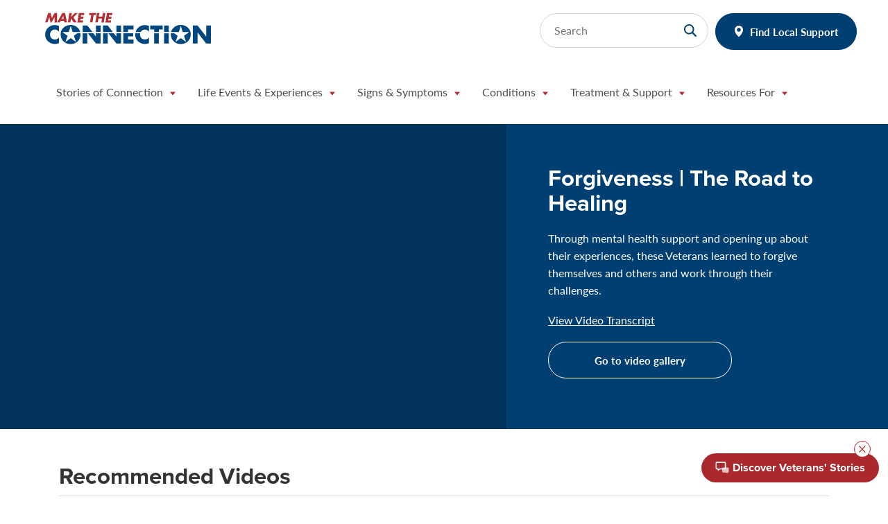

--- FILE ---
content_type: text/html; charset=utf-8
request_url: https://www.maketheconnection.net/stories/955/
body_size: 34510
content:
<!DOCTYPE html>
<!--[if lte IE 9]><html class=" no-js ie ie--old"><![endif]-->
<!--[if IE]><html class=" no-js ie"><![endif]-->
<!--[if !IE]><!-->
<html class=" no-js" lang="en">
<!--<![endif]-->

<head>
    <title>Forgiveness | The Road to Healing</title>
    <meta charset="UTF-8">
    <meta http-equiv="X-UA-Compatible" content="IE=edge,chrome=1">
    <meta name="description" content="Through mental health support and opening up about their experiences, these Veterans learned to forgive themselves and others and work through their challenges.">
    <meta name="viewport" content="width=device-width,initial-scale=1">
    <link rel="canonical" href="https://www.maketheconnection.net/stories/955/" />
    <link rel="shortcut icon" href="/favicon.ico" type="image/vnd.microsoft.icon" />
    <link rel="stylesheet" href="https://use.typekit.net/sil3osg.css">
    <link rel="stylesheet" href="/static/v-639016679576702508/css/small.min.css" type="text/css" />
    <link rel="stylesheet" href="/static/v-639016679576682396/css/medium.min.css" type="text/css" media="screen and (min-width: 768px)" />
    <link rel="stylesheet" href="/static/v-639016679576662299/css/large.min.css" type="text/css" media="screen and (min-width: 992px)" />
    <link rel="stylesheet" href="/static/v-639016679576722605/css/xlarge.min.css" type="text/css" media="screen and (min-width: 1200px)" />
    <meta property="og:title" content="Forgiveness | The Road to Healing" />
    <meta property="fb:app_id">
    <meta property="og:type" content="article" />
    <meta property="og:description" content="Through mental health support and opening up about their experiences, these Veterans learned to forgive themselves and others and work through their challenges." />
    <meta property="og:image" content="https://www.maketheconnection.net/contentassets/4761312a75324ca0b3889254b9a65351/forgiveness_thumbnail_web.jpg" />
    <meta property="og:url" content="https://www.maketheconnection.net/stories/955/" />

    
    
    <meta property="idio:title" content="Forgiveness | The Road to Healing" />
    <meta property="idio:teaserDesc" content="Through mental health support and opening up about their experiences, these Veterans learned to forgive themselves and others and work through their challenges." />
    <meta property="idio:teaserTitle" content="Forgiveness | The Road to Healing" />
    <meta property="idio:storyType" content="Compilation" />

    

    <script type="text/javascript">
        !function (d, s) { var ip = d.createElement(s); ip.async = 1, s = d.getElementsByTagName(s)[0], ip.src = '//s.usea01.idio.episerver.net/ip.js', s.parentNode.insertBefore(ip, s) }(document, 'script');
    </script>

    <!-- Google Tag Manager -->
    <script>
        (function (w, d, s, l, i) {
            w[l] = w[l] || []; w[l].push({
                'gtm.start':
                    new Date().getTime(), event: 'gtm.js'
            }); var f = d.getElementsByTagName(s)[0],
                j = d.createElement(s), dl = l != 'dataLayer' ? '&l=' + l : ''; j.async = true; j.src =
                    'https://www.googletagmanager.com/gtm.js?id=' + i + dl; f.parentNode.insertBefore(j, f);
        })(window, document, 'script', 'dataLayer', 'GTM-NRMM48');</script>
    <!-- End Google Tag Manager -->

    <script src="https://unpkg.com/@dotlottie/player-component@2.7.12/dist/dotlottie-player.mjs" type="module"></script>

</head>
<body>
    <!-- Google Tag Manager (noscript) -->
    <noscript>
        <iframe src="https://www.googletagmanager.com/ns.html?id=GTM-NRMM48"
                height="0" width="0" style="display:none;visibility:hidden"></iframe>
    </noscript>
    <!-- End Google Tag Manager (noscript) -->




<div class="skipnav">
    <a href="#main-navigation" accesskey="N">Skip to site navigation</a>
    <a href="#primary-content" accesskey="C">Skip to main content</a>
    <a href="#footer" accesskey="F">Skip to footer site map</a>
</div>

<div class="header-placeholder"></div>
<div class="header-wrapper">
    <section class="header">
        <div class="container">
            <div class="row">
                <div class="header-wrapper__top">
                    <button type="button" class="navbar-toggle collapsed" data-toggle="collapse" data-target="#navbar-collapse-1" aria-expanded="false">
                        <span class="sr-only">Toggle navigation</span>
                        <span class="icon-bar"></span>
                        <span class="icon-bar"></span>
                        <span class="icon-bar"></span>
                    </button>
                    <a class="logo__mobile" href="/" accesskey="1">
                        <img class="logo__img" src="/Static/visuals/css-assets/header-logo-2.svg" alt="Logo for Make the Connection" />
                        <span class="sr-only">Home</span>
                    </a>

                    <div class="form-wrapper form-search__desktop">
                        <form action="/search/" method="GET" class="form-search">
                            <label for="search-input" class="sr-only">Search</label>
                            <input id="search-input" type="text" name="q" class="search" placeholder="Search">
                            <input type="submit" class="submit" value="">
                        </form>
                        <div class="header__utils">
                            <a class="button button--primary button--green button--map" href="/resources/">Find Local Support</a>
                        </div>
                    </div>
                </div>
                <nav class="header-navbar navbar navbar-default menu">
                    <div class="collapse navbar-collapse" id="navbar-collapse-1">
                        <ul class="nav navbar-nav open">
                            <li class="dropdown">
                                <a href="#" class="dropdown-toggle" data-toggle="dropdown" role="button" aria-haspopup="true" aria-expanded="false">
                                    <span>Stories of Connection</span>
                                </a>
                                <div class="dropdown-menu">
                                    <div class="dropdown__wrapper">
                                        <div class="dropdown__column dropdown__details">
                                            <p class="dropdown-section-title">Stories of Connection</p>
                                            <p>Watch, read, and listen to Veterans and their family members share real stories of strength and recovery, find useful information and local mental health resources, and explore ways to show your support.</p>
                                        </div>
                                        <!-- end .dropdown__details / .dropdown__column -->
                                        <ul class="dropdown__column dropdown__column--1">

                                                <li><a href="/stories-of-connection/" tabindex="-1" role="menuitem" class="menu-item menu-item--videos">Videos</a></li>
                                                                                            <li><a href="/read-stories/" tabindex="-1" role="menuitem" class="menu-item menu-item--stories">Stories</a></li>
                                                                                            <li>
                                                    <a href="/podcasts/" tabindex="-1" role="menuitem" class="menu-item menu-item--podcasts">Podcasts</a>
                                                </li>

                                        </ul>
                                        <!-- end .dropdown__column -->
                                    </div>
                                    <!-- end .dropdown-wrapper -->
                                </div>
                                <!-- end .dropdown-menu -->
                            </li>
                            

    <li class="dropdown">
        <a href="#" class="dropdown-toggle" data-toggle="dropdown" role="button" aria-haspopup="true" aria-expanded="false">
            <span>Life Events &amp; Experiences</span>
        </a>
        <div class="dropdown-menu">
            <div class="dropdown__wrapper">
                <div class="dropdown__column dropdown__details">
                    <p class="dropdown-section-title">Life Events &amp; Experiences</p>
                    <p>Veterans can experience a range of life events, opportunities, and challenges after they leave the military.</p>
                </div>
                <ul class="dropdown__column dropdown__column--3">
                        <li>
                            <a href="/events/sharing-LGBTQ-identity-with-providers/" tabindex="-1" role="menuitem" class="menu-item menu-item--false">Sharing LGBTQ+ Identity With Providers</a>
                        </li>
                        <li>
                            <a href="/events/death-family-friends/" tabindex="-1" role="menuitem" class="menu-item menu-item--false">Death of Family Members or Friends</a>
                        </li>
                        <li>
                            <a href="/events/families-relationships/" tabindex="-1" role="menuitem" class="menu-item menu-item--false">Families &amp; Relationships</a>
                        </li>
                        <li>
                            <a href="/events/financial-legal-issues/" tabindex="-1" role="menuitem" class="menu-item menu-item--false">Financial &amp; Legal Issues</a>
                        </li>
                        <li>
                            <a href="/events/homelessness/" tabindex="-1" role="menuitem" class="menu-item menu-item--false">Homelessness</a>
                        </li>
                        <li>
                            <a href="/events/work-related-problems/" tabindex="-1" role="menuitem" class="menu-item menu-item--false">Work-Related Problems</a>
                        </li>
                        <li>
                            <a href="/events/injury/" tabindex="-1" role="menuitem" class="menu-item menu-item--false">Physical Injury</a>
                        </li>
                        <li>
                            <a href="/events/preparing-for-deployment/" tabindex="-1" role="menuitem" class="menu-item menu-item--false">Preparing for Deployment</a>
                        </li>
                        <li>
                            <a href="/events/retirement-aging/" tabindex="-1" role="menuitem" class="menu-item menu-item--false">Retirement &amp; Aging</a>
                        </li>
                        <li>
                            <a href="/events/spirituality/" tabindex="-1" role="menuitem" class="menu-item menu-item--false">Spirituality</a>
                        </li>
                        <li>
                            <a href="/events/students-higher-education/" tabindex="-1" role="menuitem" class="menu-item menu-item--false">Student Veterans &amp; Higher Education</a>
                        </li>
                        <li>
                            <a href="/events/transitioning-from-service/" tabindex="-1" role="menuitem" class="menu-item menu-item--false">Transitioning From Service</a>
                        </li>
                </ul>
            </div>
        </div>
    </li>
    <li class="dropdown">
        <a href="#" class="dropdown-toggle" data-toggle="dropdown" role="button" aria-haspopup="true" aria-expanded="false">
            <span>Signs &amp; Symptoms</span>
        </a>
        <div class="dropdown-menu">
            <div class="dropdown__wrapper">
                <div class="dropdown__column dropdown__details">
                    <p class="dropdown-section-title">Signs &amp; Symptoms</p>
                    <p>Symptoms — whether mild, moderate, or severe — can make daily life more difficult. But, there are ways to address symptoms and live well.</p>
                </div>
                <ul class="dropdown__column dropdown__column--3">
                        <li>
                            <a href="/symptoms/alcohol-or-drug-misuse/" tabindex="-1" role="menuitem" class="menu-item menu-item--false">Alcohol or Drug Misuse</a>
                        </li>
                        <li>
                            <a href="/symptoms/anger-irritability/" tabindex="-1" role="menuitem" class="menu-item menu-item--false">Anger &amp; Irritability</a>
                        </li>
                        <li>
                            <a href="/symptoms/chronic-pain/" tabindex="-1" role="menuitem" class="menu-item menu-item--false">Chronic Pain</a>
                        </li>
                        <li>
                            <a href="/symptoms/confusion/" tabindex="-1" role="menuitem" class="menu-item menu-item--false">Confusion</a>
                        </li>
                        <li>
                            <a href="/symptoms/difficulty-concentrating/" tabindex="-1" role="menuitem" class="menu-item menu-item--false">Difficulty Concentrating</a>
                        </li>
                        <li>
                            <a href="/symptoms/dizziness/" tabindex="-1" role="menuitem" class="menu-item menu-item--false">Dizziness</a>
                        </li>
                        <li>
                            <a href="/symptoms/eating-problems/" tabindex="-1" role="menuitem" class="menu-item menu-item--false">Eating Problems</a>
                        </li>
                        <li>
                            <a href="/symptoms/hypervigilance/" tabindex="-1" role="menuitem" class="menu-item menu-item--false">Feeling on Edge</a>
                        </li>
                        <li>
                            <a href="/symptoms/feelings-of-hopelessness/" tabindex="-1" role="menuitem" class="menu-item menu-item--false">Feelings of Hopelessness</a>
                        </li>
                        <li>
                            <a href="/symptoms/flashbacks/" tabindex="-1" role="menuitem" class="menu-item menu-item--false">Flashbacks</a>
                        </li>
                        <li>
                            <a href="/symptoms/gambling/" tabindex="-1" role="menuitem" class="menu-item menu-item--false">Gambling</a>
                        </li>
                        <li>
                            <a href="/symptoms/guilt/" tabindex="-1" role="menuitem" class="menu-item menu-item--false">Guilt</a>
                        </li>
                        <li>
                            <a href="/symptoms/headaches/" tabindex="-1" role="menuitem" class="menu-item menu-item--false">Headaches</a>
                        </li>
                        <li>
                            <a href="/symptoms/loss-of-interest/" tabindex="-1" role="menuitem" class="menu-item menu-item--false">Loss of Interest or Pleasure</a>
                        </li>
                        <li>
                            <a href="/symptoms/nightmares/" tabindex="-1" role="menuitem" class="menu-item menu-item--false">Nightmares</a>
                        </li>
                        <li>
                            <a href="/symptoms/noise-light-irritation/" tabindex="-1" role="menuitem" class="menu-item menu-item--false">Noise or Light Irritation</a>
                        </li>
                        <li>
                            <a href="/symptoms/reckless-behavior/" tabindex="-1" role="menuitem" class="menu-item menu-item--false">Reckless Behavior</a>
                        </li>
                        <li>
                            <a href="/symptoms/relationship-problems/" tabindex="-1" role="menuitem" class="menu-item menu-item--false">Relationship Problems</a>
                        </li>
                        <li>
                            <a href="/symptoms/social-withdrawal/" tabindex="-1" role="menuitem" class="menu-item menu-item--false">Social Withdrawal &amp; Isolation</a>
                        </li>
                        <li>
                            <a href="/symptoms/stress-anxiety/" tabindex="-1" role="menuitem" class="menu-item menu-item--false">Stress &amp; Anxiety</a>
                        </li>
                        <li>
                            <a href="/symptoms/trouble-sleeping/" tabindex="-1" role="menuitem" class="menu-item menu-item--false">Trouble Sleeping</a>
                        </li>
                </ul>
            </div>
        </div>
    </li>
    <li class="dropdown">
        <a href="#" class="dropdown-toggle" data-toggle="dropdown" role="button" aria-haspopup="true" aria-expanded="false">
            <span>Conditions</span>
        </a>
        <div class="dropdown-menu">
            <div class="dropdown__wrapper">
                <div class="dropdown__column dropdown__details">
                    <p class="dropdown-section-title">Conditions</p>
                    <p>Mental health conditions can be challenging, but treatment options and other resources are effective and can lead to recovery.</p>
                </div>
                <ul class="dropdown__column dropdown__column--3">
                        <li>
                            <a href="/conditions/adjustment-disorder/" tabindex="-1" role="menuitem" class="menu-item menu-item--false">Adjustment Disorder</a>
                        </li>
                        <li>
                            <a href="/conditions/alcohol-use-disorder/" tabindex="-1" role="menuitem" class="menu-item menu-item--false">Alcohol Use Disorder</a>
                        </li>
                        <li>
                            <a href="/conditions/anxiety-disorder/" tabindex="-1" role="menuitem" class="menu-item menu-item--false">Anxiety Disorders</a>
                        </li>
                        <li>
                            <a href="/conditions/bipolar-disorder/" tabindex="-1" role="menuitem" class="menu-item menu-item--false">Bipolar Disorder</a>
                        </li>
                        <li>
                            <a href="/conditions/depression/" tabindex="-1" role="menuitem" class="menu-item menu-item--false">Depression</a>
                        </li>
                        <li>
                            <a href="/conditions/military-sexual-trauma/" tabindex="-1" role="menuitem" class="menu-item menu-item--false">Effects of Military Sexual Trauma</a>
                        </li>
                        <li>
                            <a href="/conditions/traumatic-brain-injury/" tabindex="-1" role="menuitem" class="menu-item menu-item--false">Effects of Traumatic Brain Injury</a>
                        </li>
                        <li>
                            <a href="/conditions/substance-use-disorder/" tabindex="-1" role="menuitem" class="menu-item menu-item--false">Substance Use Disorder</a>
                        </li>
                        <li>
                            <a href="/conditions/ptsd/" tabindex="-1" role="menuitem" class="menu-item menu-item--false">PTSD</a>
                        </li>
                        <li>
                            <a href="/conditions/schizophrenia/" tabindex="-1" role="menuitem" class="menu-item menu-item--false">Schizophrenia</a>
                        </li>
                        <li>
                            <a href="/conditions/suicide/" tabindex="-1" role="menuitem" class="menu-item menu-item--false">Suicide</a>
                        </li>
                </ul>
            </div>
        </div>
    </li>
    <li class="dropdown">
        <a href="#" class="dropdown-toggle" data-toggle="dropdown" role="button" aria-haspopup="true" aria-expanded="false">
            <span>Treatment &amp; Support</span>
        </a>
        <div class="dropdown-menu">
            <div class="dropdown__wrapper">
                <div class="dropdown__column dropdown__details">
                    <p class="dropdown-section-title">Treatment &amp; Support</p>
                    <p>No matter what you may be experiencing, there is support for getting your life on a better track. Many, many Veterans have found the strength to reach out and make the connection.</p>
                </div>
                <ul class="dropdown__column dropdown__column--3">
                        <li>
                            <a href="/resources/what-is-treatment/" tabindex="-1" role="menuitem" class="menu-item menu-item--false">What Is Treatment?</a>
                        </li>
                        <li>
                            <a href="/resources/self-assessments/" tabindex="-1" role="menuitem" class="menu-item menu-item--false">Self-Assessments</a>
                        </li>
                        <li>
                            <a href="/resources/self-help/" tabindex="-1" role="menuitem" class="menu-item menu-item--false">Self-Help</a>
                        </li>
                        <li>
                            <a href="/resources/start-the-convo/" tabindex="-1" role="menuitem" class="menu-item menu-item--false">Starting the Conversation</a>
                        </li>
                        <li>
                            <a href="/resources/" tabindex="-1" role="menuitem" class="menu-item menu-item--false">Find Local Support</a>
                        </li>
                        <li>
                            <a href="/recovery/index.html" tabindex="-1" role="menuitem" class="menu-item menu-item--false">National Recovery Month</a>
                        </li>
                </ul>
            </div>
        </div>
    </li>
    <li class="dropdown">
        <a href="#" class="dropdown-toggle" data-toggle="dropdown" role="button" aria-haspopup="true" aria-expanded="false">
            <span>Resources For</span>
        </a>
        <div class="dropdown-menu">
            <div class="dropdown__wrapper">
                <div class="dropdown__column dropdown__details">
                    <p class="dropdown-section-title">Resources For</p>
                    <p>Watch Veterans and their family members share real stories of strength and recovery, find useful information and local mental health resources, and explore ways to show your support. </p>
                </div>
                <ul class="dropdown__column dropdown__column--3">
                        <li>
                            <a href="/veterans/" tabindex="-1" role="menuitem" class="menu-item menu-item--false">Veterans</a>
                        </li>
                        <li>
                            <a href="/family-friends/" tabindex="-1" role="menuitem" class="menu-item menu-item--false">Family &amp; Friends</a>
                        </li>
                        <li>
                            <a href="/familiares-amigos/" tabindex="-1" role="menuitem" class="menu-item menu-item--false">Familiares y Amigos</a>
                        </li>
                        <li>
                            <a href="/clinicians/" tabindex="-1" role="menuitem" class="menu-item menu-item--false">Clinicians</a>
                        </li>
                        <li>
                            <a href="/active-duty/" tabindex="-1" role="menuitem" class="menu-item menu-item--false">Active Duty</a>
                        </li>
                        <li>
                            <a href="/national-guard-reserve/" tabindex="-1" role="menuitem" class="menu-item menu-item--false">National Guard &amp; Reserve</a>
                        </li>
                        <li>
                            <a href="/resources/community-outreach/" tabindex="-1" role="menuitem" class="menu-item menu-item--false">Community Outreach</a>
                        </li>
                </ul>
            </div>
        </div>
    </li>

                            <li class="form-search__mobile">
                                <div class="btn-wrap">
                                    <a class="button button--primary button--green button--map" href="/resources/">Find Local Support</a>
                                </div>
                                <form action="/search/" method="GET" class="form-search">
                                    <label for="search-input-mobile" class="sr-only">Search</label>
                                    <input id="search-input-mobile" type="text" name="q" class="search" placeholder="Search">
                                    <input type="submit" class="submit" value="">
                                </form>
                            </li>
                        </ul>
                    </div>
                </nav>
            </div>
        </div>
    </section>
</div>
    <div data-epi-type="content">
        


<div class="featured-video">
    <div class="container">
        <div class="featured-video__row row">
            <div class="col-xs-12 col-md-7">
                <div class="featured-video__video">
                    <div class="embed-responsive embed-responsive-16by9">
                        <iframe title="featured-video" alt="featured-video" class="embed-responsive-item" src="https://www.youtube.com/embed/i3MMZP6CdwE?enablejsapi=1&amp;showinfo=0&amp;rel=0&cc_load_policy=1" frameborder="0" allow="autoplay; encrypted-media" allowfullscreen="" tabindex="-1" loading="lazy"></iframe>
                    </div>
                </div>
            </div>
            <div class="col-xs-12 col-md-5">
                <div class="featured-video__content">
                    <h1 class="featured-video__title">Forgiveness | The Road to Healing</h1>
                    <p>Through mental health support and opening up about their experiences, these Veterans learned to forgive themselves and others and work through their challenges.</p>
                    <a href="#" target="blank" data-toggle='modal' data-target="#transcriptModal">View Video Transcript</a>
                    <div class="modal fade" id="transcriptModal" tabindex="-1" role="dialog" aria-labelledby="transcriptModalLabel" aria-hidden="true">
                        <div class="modal-dialog" role="document">
                            <div class="modal-content">
                                <div class="modal-header">
                                    <button type="button" class="close" data-dismiss="modal" aria-label="Close">
                                    </button>
                                </div>
                                <div class="modal-body">
                                    <h3 class="modal-body__title">Video Transcript</h3>
                                    <div class="modal-body__text">
                                        <p><strong><span data-contrast="auto"><span class="TextRun SCXW24779331 BCX0" lang="EN-US" xml:lang="EN-US" data-contrast="auto"><span class="NormalTextRun SCXW24779331 BCX0">Forgiveness | The Road to Healing</span></span></span></strong></p>
<p><strong><span data-contrast="auto">Drew: </span></strong><span data-contrast="auto">I pushed everybody away. I pushed my wife at the time away. I stopped talking to my family and I just retreated inside myself. Getting help brought me together with a lot of people that I had pushed away.</span><span data-ccp-props="{}">&nbsp;</span></p>
<p><strong><span data-contrast="auto">Teresa: </span></strong><span data-contrast="auto">I'm a firm believer that talking is the key. And the more you talk to somebody, the more you learned, I guess, to forgive yourself.</span><span data-ccp-props="{}">&nbsp;</span></p>
<p><strong><span data-contrast="auto">Kelly:</span></strong><span data-contrast="auto"> Someone told me about a vet center. So I entered a day treatment program. That's where I learned all about addiction and that addiction is caused from pain. I learned how to acknowledge it and forgive and forgive myself too.</span><span data-ccp-props="{}">&nbsp;</span></p>
<p><strong><span data-contrast="auto">Jodie: </span></strong><span data-contrast="auto">I suggest you go to your local VA medical center and reach out for help because they are there and they care.</span><span data-ccp-props="{}">&nbsp;</span></p>
<p><strong><span data-contrast="auto">Robert:</span></strong><span data-contrast="auto"> They showed me how to start practicing the power of forgiveness. I have to start looking at myself and say, I am somebody.</span><span data-ccp-props="{}">&nbsp;</span></p>
<p><strong><span data-contrast="auto">Kelly:</span></strong><span data-contrast="auto"> I'm happy again. I've got my health under control. I learned how to be forgiving and move on. And I'm still Kelly, but I'm a better Kelly. It was the best thing that I could ever do for myself.</span><span data-ccp-props="{}">&nbsp;</span></p>
<p><strong><span data-contrast="auto">Drew: </span></strong><span data-contrast="auto">Keep fighting. If you fight hard enough, you'll find somebody out there that will take your hand and help</span> <span data-contrast="auto">guide you to where you need to be.</span><span data-ccp-props="{}">&nbsp;</span></p>
                                    </div>
                                </div>
                            </div>
                        </div>
                    </div>

                    <a href="/stories-of-connection/" class="button button--primary button--outline">Go to video gallery</a>
                </div>
            </div>
        </div>
    </div>
</div>

<section class="card-cta-block">
    <div class="container">
        <div class="row">
            <div class="col-xs-12">
                <h2 class="card-cta-block__title">Recommended Videos</h2>
            </div>
            <script class="idio-recommendations" type="text/x-mustache" data-api-key="PY07OZNON411DXHF1128" data-rpp="4">
                {{#content}}
                    {{#metadata}}
                        {{#tags}}
                            {{#og}}
                                <div class="col-xs-6 col-sm-3 card-cta-block__item">
                                    <a href="{{link_url}}" class="card-cta card-cta--video">
                                        <div class="card-cta__image-wrapper">
                                            <div class="card-cta__image" style="background-image:url('{{image}}')"></div>
                                        </div>
                                        <div class="card-cta__content">
                                            <div class="rtf">
                                                <h3>{{title}}</h3>
                                            </div>
                                        </div>
                                    </a>
                                </div>
                            {{/og}}
                        {{/tags}}
                    {{/metadata}}
                {{/content}}
            </script>
        </div>
    </div>
</section>

<div class="card-topic container">
    <div class="row">
        <div class="col-xs-12">
            <div class="card-topic-block__desc">
                <div class="rtf">
                    <h2>Related Topics</h2>
                </div>
            </div>
        </div>

            <div class="list-wrapper closed col-xs-12 col-md-4">
                <h3>Life Events & Experiences</h3>
                <ul class="list">
                        <li>
                            <a href="/events/families-relationships/">Families &amp; Relationships</a>
                        </li>
                </ul>
                <a href="#" class="button--primary button--outline control more">More</a>
                <a href="#" class="button--primary button--outline control less">Less</a>
            </div>
                    <div class="list-wrapper closed col-xs-12 col-md-4">
                <h3>Signs & Symptoms</h3>
                <ul class="list">
                        <li>
                            <a href="/symptoms/relationship-problems/">Relationship Problems</a>
                        </li>
                        <li>
                            <a href="/symptoms/social-withdrawal/">Social Withdrawal &amp; Isolation</a>
                        </li>
                </ul>
                <a href="#" class="button--primary button--outline control more">More</a>
                <a href="#" class="button--primary button--outline control less">Less</a>
            </div>
            </div>
</div>

<div class="card-topic container">
    <div class="row">
        <div class="col-xs-12">
            <div class="card-topic-block__desc">
                <div class="rtf">
                    <h2>Find Local Support</h2>
                </div>
            </div>
        </div>
        


<div class="col-xs-12 col-md-4">
    <div class="card-topic card-topic--no-border card-topic--bg-transparent card-topic--no-padding">
        <div class="card-topic__content">
            <div class="rtf">
                <h3>U.S. Department of Veterans Affairs Resources</h3>
                    <p>No matter what you may be experiencing, there is support for getting your life on a better track. Many, many Veterans have found the strength to reach out and make the connection. </p>
            </div>
            <div class="card-topic__buttons">

                <a class="button button--primary button--outline" href="/resources/">
                    Locate VA Resources
                </a>
            </div>
        </div>
    </div>
</div>
<div class="col-xs-12 col-md-4">
    <div class="card-topic card-topic--no-border card-topic--bg-transparent card-topic--no-padding">
        <div class="card-topic__content">
            <div class="rtf">
                <h3>SAMHSA Behavioral Health Treatment Locator</h3>
                    <p>An online source of information for persons seeking treatment facilities in the United States or U.S. territories for substance abuse/addiction and/or mental health problems.</p>
            </div>
            <div class="card-topic__buttons">

                <a target="_blank" class="button button--primary button--outline" href="https://findtreatment.samhsa.gov/">
                    Locate SAMHSA Resources
                </a>
            </div>
        </div>
    </div>
</div>
<div class="col-xs-12 col-md-4">
    <div class="card-topic card-topic--no-border card-topic--bg-transparent card-topic--no-padding">
        <div class="card-topic__content">
            <div class="rtf">
                <h3>National Resource Directory</h3>
                    <p>The NRD links to services and resources that support Service members, Veterans, families and caregivers.</p>
            </div>
            <div class="card-topic__buttons">

                <a target="_blank" class="button button--primary button--outline" href="https://nrd.gov/">
                    Locate NRD Resources
                </a>
            </div>
        </div>
    </div>
</div>
    </div>
</div>
    </div>



<div class="footer">
        <div class="footer__bottom">
            <div class="container footer__bottom__container">
                <div class="footer__bottom__content-wrapper">
                    <div class="footer__bottom__email">

                        <form action="https://public.govdelivery.com/accounts/USVHA/subscribers/qualify" accept-charset="UTF-8" method="post">
                            <input name="utf8" type="hidden" value="✓"><input type="hidden" name="authenticity_token" value="0gqE98sSt2zHBSLu368xVtyvlg/4O7DpvG7Js1TU0yKbev/E+msvsghORb3Ze8dgSEJ/EKINUrlqfZxLvrXEfw==">
                            <input name="utf8" type="hidden" value="✓" />
                            <input type="hidden" name="authenticity_token" value="0gqE98sSt2zHBSLu368xVtyvlg/4O7DpvG7Js1TU0yKbev/E+msvsghORb3Ze8dgSEJ/EKINUrlqfZxLvrXEfw==" />
                            <input type="hidden" name="topic_id" value="USVHA_632">
                            <fieldset>
                                <div class="footer__bottom--content__wrap">
                                    <div class="footer__bottom--content">
                                        <h2>Stay connected.</h2>
                                    </div>
                                    <div class="footer__bottom--content-secondary">
                                        <div class="rtf">
                                            <p>Subscribe to stay up to date on Make the Connection videos, articles, and resources.</p>
                                        </div>
                                    </div>

                                    <div class="footer__bottom__input-group">
                                        <div class="row">
                                            <!-- First Line: Email Input and Submit Button -->
                                            <div class="col-12">
                                                <label class="sr-only" for="stayConnectedEmail">Email</label>
                                                <input type="email" value="" name="email" class="required email footer-email__form-control form-control" id="stayConnectedEmail" placeholder="Email">
                                                <span>
                                                    <input type="submit" value="Subscribe" name="commit" class="btn btn-default footer-email__btn">
                                                </span>
                                            </div>

                                            <!-- Second Line: Social Buttons -->
                                            <div class="col-12">
                                                <div class="social-buttons__wrapper">
                                                    <a class="social-buttons social-buttons--facebook" href="https://www.facebook.com/VeteransMTC/">
                                                        <span class="sr-only">Make the Connection''s Facebook Page: VeteransMTC</span>
                                                    </a>
                                                    <a class="social-buttons social-buttons--instagram" href="https://www.instagram.com/veteransMTC/">
                                                        <span class="sr-only">Make the Connection's Instagram page: VeteransMTC</span>
                                                    </a>
                                                    <a class="social-buttons social-buttons--youtube" href="https://www.youtube.com/user/VeteransMTC">
                                                        <span class="sr-only">Make the Connection's Youtube page: VeteransMTC</span>
                                                    </a>
                                                    <a class="social-buttons social-buttons--spotify" href="https://open.spotify.com/show/1PtsH9ApWT7D1POunGjxyv">
                                                        <span class="sr-only">Make the Connection's Spotify page: VeteransMTC</span>
                                                    </a>
                                                </div>
                                            </div>
                                        </div>
                                    </div>
                                </div>
                            </fieldset>
                        </form>
                    </div>
                </div>
            </div>
        </div>

    <div class="container">
        <a href="https://www.maketheconnection.net/">
            <div class="footer__va-logo"><span class="sr-only">Make the connection</span></div>
        </a>

        <div class="footer__row">
            <div class="footer__col footer__col--stories">

                <h3 class="footer__col__header">Stories of Connection</h3>
                <ul class="">
                        <li class="videos"><a href="/stories-of-connection/">Watch Videos</a></li>
                                            <li class="stories"><a href="/read-stories/">Read Stories</a></li>
                                            <li class="podcasts"><a href="/podcasts/">Listen to Podcasts</a></li>
                </ul>
            </div>
        </div>

        <div class="footer__row">
                <div class="footer__col footer__col--events">
                    <h3 class="footer__col__header">Life Events &amp; Experiences</h3>
                    <ul class="footer__col--2">

                            <li class=""><a href="/events/sharing-LGBTQ-identity-with-providers/">Sharing LGBTQ+ Identity With Providers</a></li>
                            <li class=""><a href="/events/death-family-friends/">Death of Family Members or Friends</a></li>
                            <li class=""><a href="/events/families-relationships/">Families &amp; Relationships</a></li>
                            <li class=""><a href="/events/financial-legal-issues/">Financial &amp; Legal Issues</a></li>
                            <li class=""><a href="/events/homelessness/">Homelessness</a></li>
                            <li class=""><a href="/events/work-related-problems/">Work-Related Problems</a></li>
                            <li class=""><a href="/events/injury/">Physical Injury</a></li>
                            <li class=""><a href="/events/preparing-for-deployment/">Preparing for Deployment</a></li>
                            <li class=""><a href="/events/retirement-aging/">Retirement &amp; Aging</a></li>
                            <li class=""><a href="/events/spirituality/">Spirituality</a></li>
                            <li class=""><a href="/events/students-higher-education/">Student Veterans &amp; Higher Education</a></li>
                            <li class=""><a href="/events/transitioning-from-service/">Transitioning From Service</a></li>

                    </ul>
                </div>
                            <div class="footer__col footer__col--signs">
                    <h3 class="footer__col__header">Signs &amp; Symptoms</h3>
                    <ul class="footer__col--4">
                            <li class=""><a href="/symptoms/alcohol-or-drug-misuse/">Alcohol or Drug Misuse</a></li>
                            <li class=""><a href="/symptoms/anger-irritability/">Anger &amp; Irritability</a></li>
                            <li class=""><a href="/symptoms/chronic-pain/">Chronic Pain</a></li>
                            <li class=""><a href="/symptoms/confusion/">Confusion</a></li>
                            <li class=""><a href="/symptoms/difficulty-concentrating/">Difficulty Concentrating</a></li>
                            <li class=""><a href="/symptoms/dizziness/">Dizziness</a></li>
                            <li class=""><a href="/symptoms/eating-problems/">Eating Problems</a></li>
                            <li class=""><a href="/symptoms/hypervigilance/">Feeling on Edge</a></li>
                            <li class=""><a href="/symptoms/feelings-of-hopelessness/">Feelings of Hopelessness</a></li>
                            <li class=""><a href="/symptoms/flashbacks/">Flashbacks</a></li>
                            <li class=""><a href="/symptoms/gambling/">Gambling</a></li>
                            <li class=""><a href="/symptoms/guilt/">Guilt</a></li>
                            <li class=""><a href="/symptoms/headaches/">Headaches</a></li>
                            <li class=""><a href="/symptoms/loss-of-interest/">Loss of Interest or Pleasure</a></li>
                            <li class=""><a href="/symptoms/nightmares/">Nightmares</a></li>
                            <li class=""><a href="/symptoms/noise-light-irritation/">Noise or Light Irritation</a></li>
                            <li class=""><a href="/symptoms/reckless-behavior/">Reckless Behavior</a></li>
                            <li class=""><a href="/symptoms/relationship-problems/">Relationship Problems</a></li>
                            <li class=""><a href="/symptoms/social-withdrawal/">Social Withdrawal &amp; Isolation</a></li>
                            <li class=""><a href="/symptoms/stress-anxiety/">Stress &amp; Anxiety</a></li>
                            <li class=""><a href="/symptoms/trouble-sleeping/">Trouble Sleeping</a></li>
                    </ul>
                </div>
        </div>
        <div class="footer__row">
                <div class="footer__col footer__col--conditions">
                    <h3 class="footer__col__header">Conditions</h3>
                    <ul class="footer__col--2">

                            <li class=""><a href="/conditions/adjustment-disorder/">Adjustment Disorder</a></li>
                            <li class=""><a href="/conditions/alcohol-use-disorder/">Alcohol Use Disorder</a></li>
                            <li class=""><a href="/conditions/anxiety-disorder/">Anxiety Disorders</a></li>
                            <li class=""><a href="/conditions/bipolar-disorder/">Bipolar Disorder</a></li>
                            <li class=""><a href="/conditions/depression/">Depression</a></li>
                            <li class=""><a href="/conditions/military-sexual-trauma/">Effects of Military Sexual Trauma</a></li>
                            <li class=""><a href="/conditions/traumatic-brain-injury/">Effects of Traumatic Brain Injury</a></li>
                            <li class=""><a href="/conditions/substance-use-disorder/">Substance Use Disorder</a></li>
                            <li class=""><a href="/conditions/ptsd/">PTSD</a></li>
                            <li class=""><a href="/conditions/schizophrenia/">Schizophrenia</a></li>
                            <li class=""><a href="/conditions/suicide/">Suicide</a></li>

                    </ul>
                </div>
                            <div class="footer__col footer__col--treatment">
                    <h3 class="footer__col__header">Treatment &amp; Support</h3>
                    <ul class="footer__col--1">

                            <li class=""><a href="/resources/what-is-treatment/">What Is Treatment?</a></li>
                            <li class=""><a href="/resources/self-assessments/">Self-Assessments</a></li>
                            <li class=""><a href="/resources/self-help/">Self-Help</a></li>
                            <li class=""><a href="/resources/start-the-convo/">Starting the Conversation</a></li>
                            <li class=""><a href="/resources/">Find Local Support</a></li>
                            <li class=""><a href="/recovery/index.html">National Recovery Month</a></li>

                    </ul>
                </div>
                            <div class="footer__col footer__col--resources">
                    <h3 class="footer__col__header">Resources For</h3>
                    <ul class="footer__col--1">

                            <li class=""><a href="/veterans/">Veterans</a></li>
                            <li class=""><a href="/family-friends/">Family &amp; Friends</a></li>
                            <li class=""><a href="/familiares-amigos/">Familiares y Amigos</a></li>
                            <li class=""><a href="/clinicians/">Clinicians</a></li>
                            <li class=""><a href="/active-duty/">Active Duty</a></li>
                            <li class=""><a href="/national-guard-reserve/">National Guard &amp; Reserve</a></li>
                            <li class=""><a href="/resources/community-outreach/">Community Outreach</a></li>

                    </ul>
                </div>
        </div>
    </div>

    <div class="footer__copyright">
        <div class="footer__copyright__content container">
            <div class="footer__logo">
                <a href="https://www.va.gov/" rel="external" title="U.S. Department of Veterans Affairs (opens new window)"><img src="/static/visuals/css-assets/va-logo.png" alt="va logo"></a>
            </div>
            <div class="footer__logo--content">
<a href="/">Make the Connection</a><a href="/about/">About</a><a href="/about/privacy/">About Your Privacy</a>                <p>Copyright 2011 - 2026</p>
            </div>
        </div>
    </div>

        <div class="footer__disclaimer">
            <div class="container">
                <div class="rtf">
                    <p>Click <a title="here" href="https://www.va.gov/vulnerability-disclosure-policy/" target="_blank" rel="noopener">here</a> to view the Vulnerability Disclosure Policy.</p>
                </div>
            </div>
        </div>
</div>    

<div class="button--chat-bot__wrapper" id="chatBotContainer">
    <button type="button" class="button--chat-bot" data-toggle="modal" data-target="#chatModal">
        <span class="button--chat-bot__icon" data-copied-text="">Discover Veterans&#39; Stories</span>
    </button>
    <button class="button--chat-bot__close" aria-label="Close">
        <span class="button--chat-bot__close-icon"></span>
    </button>
</div>
<div class="modal fade chat-bot-modal" id="chatModal" tabindex="-1" role="dialog" aria-labelledby="chatModalLabel" aria-hidden="true">
    <div class="modal-dialog chat-bot-modal-dialog" role="document">
        <div class="modal-content">
            <div class="modal-header">
                <h2 class="modal-title" id="chatModalLabel"><img class="chat-bot-logo__img" src="/Static/visuals/css-assets/header-logo-2.svg" alt="Logo for Make the Connection"></h2>
                <button type="button" class="chat-bot__close" data-dismiss="modal" aria-label="Close">
                    <span aria-hidden="true"></span>
                </button>
            </div>
            <div class="modal-body">
                <div id="layer0" class="chat-layer" aria-expanded="true">
                        <div class="modal-body__message">
                            <div class="rtf">
                                <p>Hello! Looking for Veteran videos? We can help.</p>
                            </div>
                        </div>
                        <div class="modal-body__message">
                            <div class="rtf">
                                <p>Start by selecting a topic:</p>
                            </div>
                        </div>
                    <div class="button-container button-container__main">
                            <button class="btn btn-primary button--content-copy" type="button" data-next-layer="10048" href="">
                                Negative Moods or Emotions
                            </button>
                            <button class="btn btn-primary button--content-copy" type="button" data-next-layer="10049" href="">
                                Social or Relationship Challenges
                            </button>
                            <button class="btn btn-primary button--content-copy" type="button" data-next-layer="10050" href="">
                                Physical Symptoms
                            </button>
                            <button class="btn btn-primary button--content-copy" type="button" data-next-layer="10051" href="">
                                Cognitive Symptoms
                            </button>
                            <button class="btn btn-primary button--content-copy" type="button" data-next-layer="10052" href="">
                                High-Risk Activities
                            </button>
                    </div>
                </div>
                

    <div id="10048" class="chat-layer" data-top-level="top">
        <p class="modal-body__message-repeater">Negative Moods or Emotions</p>
            <div class="modal-body__message">
                <div class="rtf">
                    <p>Which of these signs or symptoms are you interested in learning more about?</p>
                </div>
            </div>
        <div class="button-container button-container__main">
                <button class="btn btn-primary button--content-copy" type="button" data-next-layer="83">
                    Anger &amp; Irritability
                </button>
                <button class="btn btn-primary button--content-copy" type="button" data-next-layer="89">
                    Feeling on Edge
                </button>
                <button class="btn btn-primary button--content-copy" type="button" data-next-layer="116">
                    Feelings of Hopelessness
                </button>
                <button class="btn btn-primary button--content-copy" type="button" data-next-layer="117">
                    Guilt
                </button>
                <button class="btn btn-primary button--content-copy" type="button" data-next-layer="93">
                    Loss of Interest or Pleasure
                </button>
                <button class="btn btn-primary button--content-copy" type="button" data-next-layer="98">
                    Social Withdrawal &amp; Isolation
                </button>
                <button class="btn btn-primary button--content-copy" type="button" data-next-layer="99">
                    Stress &amp; Anxiety
                </button>
            <div class="button-container__main-extra">
                <button class="btn btn-primary button--content-copy btn-go-back" type="button" data-prev-layer="">Go back </button>
                <button class="btn btn-primary button--content-copy btn-start-over" type="button">Start Over</button>
            </div>
        </div>
    </div>
            <div id="83" class="chat-layer">

                <p class="modal-body__message-repeater">Anger &amp; Irritability</p>

                    <div class="modal-body__message">
                        <div class="rtf">
                            <p>Got it. Here are some videos for you!</p>
                        </div>
                    </div>

                     <div class="chat-bot-modal__youtube-embed">
                         <p class="modal-body__message"><span>Video Title: </span>This Marine Veteran Manages Anger With Distance Running and Coping Techniques</p>
                         <div class="chat-bot-modal__youtube-container">
                             <div class="embed-responsive embed-responsive-16by9">
                                 <iframe title="This Marine Veteran Manages Anger With Distance Running and Coping Techniques" class="embed-responsive-item" data-src="https://www.youtube.com/embed/_ZLNZvo3mjE?si=0yCREo_Y4N3Q4xuj?enablejsapi=1&amp;showinfo=0&amp;rel=0&cc_load_policy=1" frameborder="0" allow="autoplay; encrypted-media" allowfullscreen="" tabindex="-1"></iframe>
                             </div>
                         </div>
                     </div>
                     <div class="chat-bot-modal__youtube-embed">
                         <p class="modal-body__message"><span>Video Title: </span>Anything&#39;s Possible</p>
                         <div class="chat-bot-modal__youtube-container">
                             <div class="embed-responsive embed-responsive-16by9">
                                 <iframe title="Anything&#39;s Possible" class="embed-responsive-item" data-src="https://www.youtube.com/embed/lM__LIMdanE?enablejsapi=1&amp;showinfo=0&amp;rel=0&cc_load_policy=1" frameborder="0" allow="autoplay; encrypted-media" allowfullscreen="" tabindex="-1"></iframe>
                             </div>
                         </div>
                     </div>
                     <div class="chat-bot-modal__youtube-embed">
                         <p class="modal-body__message"><span>Video Title: </span>Marine Gets Opportunity To Pick Up His Life After Substance Misuse</p>
                         <div class="chat-bot-modal__youtube-container">
                             <div class="embed-responsive embed-responsive-16by9">
                                 <iframe title="Marine Gets Opportunity To Pick Up His Life After Substance Misuse " class="embed-responsive-item" data-src="https://www.youtube.com/embed/WYl36ST7Ckk?si=WfWE2eO3B7NrQ-bE?enablejsapi=1&amp;showinfo=0&amp;rel=0&cc_load_policy=1" frameborder="0" allow="autoplay; encrypted-media" allowfullscreen="" tabindex="-1"></iframe>
                             </div>
                         </div>
                     </div>
                                    <div class="modal-body__message">
                        <div class="rtf">
                            <p>What else can we help you with? </p>
                        </div>
                    </div>


                
                <div id="experiencing83" class="toggle-content" aria-expanded="true">
                    <p class="modal-body__message-repeater">If I&#39;m experiencing anger &amp; irritability, what can I do about it right away?</p>
                    <div class="modal-body__message" aria-hidden="false">
                        <div class="rtf">
                            <p>Some anger management strategies include walking away from the situation, maintaining a regular sleep schedule, taking slow, deep breaths, and exercising regularly. You can also talk to your family, friends, or health care provider about your anger and irritability. They may be able to provide support and help you find resources that are right for you. Learn more steps you can take on our <a href="/symptoms/anger-irritability/">Anger and Irritability</a> page.</p>
                        </div>
                    </div>
                        <div class="modal-body__message">
                            <div class="rtf">
                                <p>Is there anything else we can help you with? </p>
                            </div>
                        </div>
                </div>

                
                <div id="nextStep83" class="toggle-content" aria-expanded="true">
                    <p class="modal-body__message-repeater">Take the next step to connect with care.</p>
                    <div class="modal-body__message" aria-hidden="false">
                        <div class="rtf">
                            <p>New to VA? Apply for health care benefits. Getting started is simple. <a href="https://www.va.gov/health-care/apply-for-health-care-form-10-10ez/introduction" target="_blank" rel="noopener">Create a free account online</a> to help ease your enrollment process. There&rsquo;s a whole community of support ready to help with whatever you&rsquo;re going through. Use this tool to <a href="/resources/">find resources near you</a>.</p>
                        </div>
                    </div>
                        <div class="modal-body__message">
                            <div class="rtf">
                                <p>Is there anything else we can help you with? </p>
                            </div>
                        </div>
                </div>

                 
                 <div id="showAll83" class="toggle-content" aria-expanded="true">
                     <p class="modal-body__message-repeater">Show me all videos on Anger &amp; Irritability.</p>
                         <div class="modal-body__message">
                             <div class="rtf">
                                 <p>Is there anything else we can help you with? </p>
                             </div>
                         </div>
                 </div>

                
    
                 <div class="button-container button-container__main">
                     <button class="btn btn-primary button--content-copy toggle-button" type="button" data-target="showAll83" data-external-url="/stories-of-connection/?signsAndSymptoms=83">
                         Show me all videos on Anger &amp; Irritability.
                     </button>
                     <button class="btn btn-primary button--content-copy toggle-button" type="button" data-target="experiencing83">
                         If I&#39;m experiencing anger &amp; irritability, what can I do about it right away?
                     </button>
                     <button class="btn btn-primary button--content-copy toggle-button" type="button" data-target="nextStep83">
                         Take the next step to connect with care.
                     </button>
                     <div class="button-container__main-extra">
                         <button class="btn btn-primary button--content-copy btn-go-back" type="button" data-prev-layer="">Go back </button>
                         <button class="btn btn-primary button--content-copy btn-start-over" type="button">Start Over</button>
                     </div>
                 </div>
            </div>
            <div id="89" class="chat-layer">

                <p class="modal-body__message-repeater">Feeling on Edge</p>

                    <div class="modal-body__message">
                        <div class="rtf">
                            <p>Got it. Here are some videos for you!</p>
                        </div>
                    </div>

                     <div class="chat-bot-modal__youtube-embed">
                         <p class="modal-body__message"><span>Video Title: </span>“I like who I am now.” Marine Veteran Rediscovers Her Worth Through Therapy</p>
                         <div class="chat-bot-modal__youtube-container">
                             <div class="embed-responsive embed-responsive-16by9">
                                 <iframe title="“I like who I am now.” Marine Veteran Rediscovers Her Worth Through Therapy" class="embed-responsive-item" data-src="https://www.youtube.com/embed/UkD7Zx3K4zo?si=SA6aik-aaVgusD3Q?enablejsapi=1&amp;showinfo=0&amp;rel=0&cc_load_policy=1" frameborder="0" allow="autoplay; encrypted-media" allowfullscreen="" tabindex="-1"></iframe>
                             </div>
                         </div>
                     </div>
                     <div class="chat-bot-modal__youtube-embed">
                         <p class="modal-body__message"><span>Video Title: </span>Finding ways to deal with feeling on edge</p>
                         <div class="chat-bot-modal__youtube-container">
                             <div class="embed-responsive embed-responsive-16by9">
                                 <iframe title="Finding ways to deal with feeling on edge" class="embed-responsive-item" data-src="https://www.youtube.com/embed/MlLl4SI_Ydc?enablejsapi=1&amp;showinfo=0&amp;rel=0&cc_load_policy=1" frameborder="0" allow="autoplay; encrypted-media" allowfullscreen="" tabindex="-1"></iframe>
                             </div>
                         </div>
                     </div>
                     <div class="chat-bot-modal__youtube-embed">
                         <p class="modal-body__message"><span>Video Title: </span>Hypervigilance | Signs of a Mental Health Challenge</p>
                         <div class="chat-bot-modal__youtube-container">
                             <div class="embed-responsive embed-responsive-16by9">
                                 <iframe title="Hypervigilance | Signs of a Mental Health Challenge" class="embed-responsive-item" data-src="https://www.youtube.com/embed/MGe82pKkWQ8?enablejsapi=1&amp;showinfo=0&amp;rel=0&cc_load_policy=1" frameborder="0" allow="autoplay; encrypted-media" allowfullscreen="" tabindex="-1"></iframe>
                             </div>
                         </div>
                     </div>
                                    <div class="modal-body__message">
                        <div class="rtf">
                            <p>What else can we help you with? </p>
                        </div>
                    </div>


                
                <div id="experiencing89" class="toggle-content" aria-expanded="true">
                    <p class="modal-body__message-repeater">If I’m feeling on edge, what can I do about it right away?</p>
                    <div class="modal-body__message" aria-hidden="false">
                        <div class="rtf">
                            <p>If you are feeling on edge, breathe deeply. Try grounding yourself by focusing on your surroundings or neutral physical sensations, like the feeling of your feet on the floor. Your family, friends, or health care provider may be able to provide support and help you find treatment that is right for you, so turn to them whenever you are ready. Learn more steps you can take on our <a href="/symptoms/hypervigilance/">Feeling on Edge</a> page.</p>
                        </div>
                    </div>
                        <div class="modal-body__message">
                            <div class="rtf">
                                <p>Is there anything else we can help you with? </p>
                            </div>
                        </div>
                </div>

                
                <div id="nextStep89" class="toggle-content" aria-expanded="true">
                    <p class="modal-body__message-repeater">Take the next step to connect with care.</p>
                    <div class="modal-body__message" aria-hidden="false">
                        <div class="rtf">
                            <p>New to VA? Apply for health care benefits. Getting started is simple. <a href="https://www.va.gov/health-care/apply-for-health-care-form-10-10ez/introduction" target="_blank" rel="noopener">Create a free account online</a> to help ease your enrollment process. There&rsquo;s a whole community of support ready to help with whatever you&rsquo;re going through. Use this tool to <a href="/resources/">find resources near you</a>.</p>
                        </div>
                    </div>
                        <div class="modal-body__message">
                            <div class="rtf">
                                <p>Is there anything else we can help you with? </p>
                            </div>
                        </div>
                </div>

                 
                 <div id="showAll89" class="toggle-content" aria-expanded="true">
                     <p class="modal-body__message-repeater">Show me all videos on Feeling on Edge.</p>
                         <div class="modal-body__message">
                             <div class="rtf">
                                 <p>Is there anything else we can help you with? </p>
                             </div>
                         </div>
                 </div>

                
    
                 <div class="button-container button-container__main">
                     <button class="btn btn-primary button--content-copy toggle-button" type="button" data-target="showAll89" data-external-url="/stories-of-connection/?signsAndSymptoms=89">
                         Show me all videos on Feeling on Edge.
                     </button>
                     <button class="btn btn-primary button--content-copy toggle-button" type="button" data-target="experiencing89">
                         If I’m feeling on edge, what can I do about it right away?
                     </button>
                     <button class="btn btn-primary button--content-copy toggle-button" type="button" data-target="nextStep89">
                         Take the next step to connect with care.
                     </button>
                     <div class="button-container__main-extra">
                         <button class="btn btn-primary button--content-copy btn-go-back" type="button" data-prev-layer="">Go back </button>
                         <button class="btn btn-primary button--content-copy btn-start-over" type="button">Start Over</button>
                     </div>
                 </div>
            </div>
            <div id="116" class="chat-layer">

                <p class="modal-body__message-repeater">Feelings of Hopelessness</p>

                    <div class="modal-body__message">
                        <div class="rtf">
                            <p>Got it. Here are some videos for you!</p>
                        </div>
                    </div>

                     <div class="chat-bot-modal__youtube-embed">
                         <p class="modal-body__message"><span>Video Title: </span>I’m not a victim anymore</p>
                         <div class="chat-bot-modal__youtube-container">
                             <div class="embed-responsive embed-responsive-16by9">
                                 <iframe title="I’m not a victim anymore" class="embed-responsive-item" data-src="https://www.youtube.com/embed/vMhWjHd5vss?enablejsapi=1&amp;showinfo=0&amp;rel=0&cc_load_policy=1" frameborder="0" allow="autoplay; encrypted-media" allowfullscreen="" tabindex="-1"></iframe>
                             </div>
                         </div>
                     </div>
                     <div class="chat-bot-modal__youtube-embed">
                         <p class="modal-body__message"><span>Video Title: </span>Dealing with feelings of hopelessness in therapy</p>
                         <div class="chat-bot-modal__youtube-container">
                             <div class="embed-responsive embed-responsive-16by9">
                                 <iframe title="Dealing with feelings of hopelessness in therapy" class="embed-responsive-item" data-src="https://www.youtube.com/embed/QZldwUV-yp4?enablejsapi=1&amp;showinfo=0&amp;rel=0&cc_load_policy=1" frameborder="0" allow="autoplay; encrypted-media" allowfullscreen="" tabindex="-1"></iframe>
                             </div>
                         </div>
                     </div>
                     <div class="chat-bot-modal__youtube-embed">
                         <p class="modal-body__message"><span>Video Title: </span>Healing after feeling hopeless</p>
                         <div class="chat-bot-modal__youtube-container">
                             <div class="embed-responsive embed-responsive-16by9">
                                 <iframe title="Healing after feeling hopeless" class="embed-responsive-item" data-src="https://www.youtube.com/embed/wah8JrUgBnE?enablejsapi=1&amp;showinfo=0&amp;rel=0&cc_load_policy=1" frameborder="0" allow="autoplay; encrypted-media" allowfullscreen="" tabindex="-1"></iframe>
                             </div>
                         </div>
                     </div>
                                    <div class="modal-body__message">
                        <div class="rtf">
                            <p>What else can we help you with? </p>
                        </div>
                    </div>


                
                <div id="experiencing116" class="toggle-content" aria-expanded="true">
                    <p class="modal-body__message-repeater">If I’m feeling hopeless or having thoughts of hurting myself, what can I do about it right away?</p>
                    <div class="modal-body__message" aria-hidden="false">
                        <div class="rtf">
                            <p>If you are a Veteran or know a Veteran who is feeling hopeless or having thoughts of suicide, talk to someone right away. Consider sharing what you're feeling and thinking with your family, friends, or health care provider. In addition, you can call the Veterans Crisis Line: Dial 988 and then Press 1, chat online at VeteransCrisisLine.net, or send a text to 838255. The Veterans Crisis Line offers free, confidential support, 24/7. Learn more steps you can take on our <a href="/symptoms/feelings-of-hopelessness/">Feelings of Hopelessness</a> page.</p>
                        </div>
                    </div>
                        <div class="modal-body__message">
                            <div class="rtf">
                                <p>Is there anything else we can help you with? </p>
                            </div>
                        </div>
                </div>

                
                <div id="nextStep116" class="toggle-content" aria-expanded="true">
                    <p class="modal-body__message-repeater">Take the next step to connect with care.</p>
                    <div class="modal-body__message" aria-hidden="false">
                        <div class="rtf">
                            <p>New to VA? Apply for health care benefits. Getting started is simple. <a href="https://www.va.gov/health-care/apply-for-health-care-form-10-10ez/introduction" target="_blank" rel="noopener">Create a free account online</a> to help ease your enrollment process. There&rsquo;s a whole community of support ready to help with whatever you&rsquo;re going through. Use this tool to <a href="/resources/">find resources near you</a>.</p>
                        </div>
                    </div>
                        <div class="modal-body__message">
                            <div class="rtf">
                                <p>Is there anything else we can help you with? </p>
                            </div>
                        </div>
                </div>

                 
                 <div id="showAll116" class="toggle-content" aria-expanded="true">
                     <p class="modal-body__message-repeater">Show me all videos on Feelings of Hopelessness.</p>
                         <div class="modal-body__message">
                             <div class="rtf">
                                 <p>Is there anything else we can help you with? </p>
                             </div>
                         </div>
                 </div>

                
    
                 <div class="button-container button-container__main">
                     <button class="btn btn-primary button--content-copy toggle-button" type="button" data-target="showAll116" data-external-url="/stories-of-connection/?signsAndSymptoms=116">
                         Show me all videos on Feelings of Hopelessness.
                     </button>
                     <button class="btn btn-primary button--content-copy toggle-button" type="button" data-target="experiencing116">
                         If I’m feeling hopeless or having thoughts of hurting myself, what can I do about it right away?
                     </button>
                     <button class="btn btn-primary button--content-copy toggle-button" type="button" data-target="nextStep116">
                         Take the next step to connect with care.
                     </button>
                     <div class="button-container__main-extra">
                         <button class="btn btn-primary button--content-copy btn-go-back" type="button" data-prev-layer="">Go back </button>
                         <button class="btn btn-primary button--content-copy btn-start-over" type="button">Start Over</button>
                     </div>
                 </div>
            </div>
            <div id="117" class="chat-layer">

                <p class="modal-body__message-repeater">Guilt</p>

                    <div class="modal-body__message">
                        <div class="rtf">
                            <p>Got it. Here are some videos for you!</p>
                        </div>
                    </div>

                     <div class="chat-bot-modal__youtube-embed">
                         <p class="modal-body__message"><span>Video Title: </span>Finding Your Purpose</p>
                         <div class="chat-bot-modal__youtube-container">
                             <div class="embed-responsive embed-responsive-16by9">
                                 <iframe title="Finding Your Purpose" class="embed-responsive-item" data-src="https://www.youtube.com/embed/Mz_5rQibcd0?enablejsapi=1&amp;showinfo=0&amp;rel=0&cc_load_policy=1" frameborder="0" allow="autoplay; encrypted-media" allowfullscreen="" tabindex="-1"></iframe>
                             </div>
                         </div>
                     </div>
                     <div class="chat-bot-modal__youtube-embed">
                         <p class="modal-body__message"><span>Video Title: </span>Compassion and Forgiveness</p>
                         <div class="chat-bot-modal__youtube-container">
                             <div class="embed-responsive embed-responsive-16by9">
                                 <iframe title="Compassion and Forgiveness" class="embed-responsive-item" data-src="https://www.youtube.com/embed/SWZNVLQk5pM?enablejsapi=1&amp;showinfo=0&amp;rel=0&cc_load_policy=1" frameborder="0" allow="autoplay; encrypted-media" allowfullscreen="" tabindex="-1"></iframe>
                             </div>
                         </div>
                     </div>
                     <div class="chat-bot-modal__youtube-embed">
                         <p class="modal-body__message"><span>Video Title: </span>Army Veteran Crafts a Better Life Through Mental Health Treatment</p>
                         <div class="chat-bot-modal__youtube-container">
                             <div class="embed-responsive embed-responsive-16by9">
                                 <iframe title="Army Veteran Crafts a Better Life Through Mental Health Treatment" class="embed-responsive-item" data-src="https://www.youtube.com/embed/IRw8OzqiRsM?si=SZV636rggTRdVUl7&quot; title=?enablejsapi=1&amp;showinfo=0&amp;rel=0&cc_load_policy=1" frameborder="0" allow="autoplay; encrypted-media" allowfullscreen="" tabindex="-1"></iframe>
                             </div>
                         </div>
                     </div>
                                    <div class="modal-body__message">
                        <div class="rtf">
                            <p>What else can we help you with? </p>
                        </div>
                    </div>


                
                <div id="experiencing117" class="toggle-content" aria-expanded="true">
                    <p class="modal-body__message-repeater">If I&#39;m experiencing guilt, what can I do about it right away?</p>
                    <div class="modal-body__message" aria-hidden="false">
                        <div class="rtf">
                            <p>If you find yourself living with guilt or remorse about a past action or inaction, try to set aside time to think about your feelings. Remember that everyone has things they would have done differently&mdash;but no one can change the past or predict the future. Sometimes the experience is worse if you keep your feelings to yourself. Telling someone, like a family member or friend, about your regrets or guilty feelings can be a good first step to overcoming them. Learn more steps you can take on our <a href="/symptoms/guilt/">Guilt</a> page.</p>
                        </div>
                    </div>
                        <div class="modal-body__message">
                            <div class="rtf">
                                <p>Is there anything else we can help you with? </p>
                            </div>
                        </div>
                </div>

                
                <div id="nextStep117" class="toggle-content" aria-expanded="true">
                    <p class="modal-body__message-repeater">Take the next step to connect with care.</p>
                    <div class="modal-body__message" aria-hidden="false">
                        <div class="rtf">
                            <p>New to VA? Apply for health care benefits. Getting started is simple. <a href="https://www.va.gov/health-care/apply-for-health-care-form-10-10ez/introduction" target="_blank" rel="noopener">Create a free account online</a> to help ease your enrollment process. There&rsquo;s a whole community of support ready to help with whatever you&rsquo;re going through. Use this tool to <a href="/resources/">find resources near you</a>.</p>
                        </div>
                    </div>
                        <div class="modal-body__message">
                            <div class="rtf">
                                <p>Is there anything else we can help you with? </p>
                            </div>
                        </div>
                </div>

                 
                 <div id="showAll117" class="toggle-content" aria-expanded="true">
                     <p class="modal-body__message-repeater">Show me all videos on Guilt.</p>
                         <div class="modal-body__message">
                             <div class="rtf">
                                 <p>Is there anything else we can help you with? </p>
                             </div>
                         </div>
                 </div>

                
    
                 <div class="button-container button-container__main">
                     <button class="btn btn-primary button--content-copy toggle-button" type="button" data-target="showAll117" data-external-url="/stories-of-connection/?signsAndSymptoms=117">
                         Show me all videos on Guilt.
                     </button>
                     <button class="btn btn-primary button--content-copy toggle-button" type="button" data-target="experiencing117">
                         If I&#39;m experiencing guilt, what can I do about it right away?
                     </button>
                     <button class="btn btn-primary button--content-copy toggle-button" type="button" data-target="nextStep117">
                         Take the next step to connect with care.
                     </button>
                     <div class="button-container__main-extra">
                         <button class="btn btn-primary button--content-copy btn-go-back" type="button" data-prev-layer="">Go back </button>
                         <button class="btn btn-primary button--content-copy btn-start-over" type="button">Start Over</button>
                     </div>
                 </div>
            </div>
            <div id="93" class="chat-layer">

                <p class="modal-body__message-repeater">Loss of Interest or Pleasure</p>

                    <div class="modal-body__message">
                        <div class="rtf">
                            <p>Got it. Here are some videos for you!</p>
                        </div>
                    </div>

                     <div class="chat-bot-modal__youtube-embed">
                         <p class="modal-body__message"><span>Video Title: </span>“I wasn&#39;t ready.” Army Veteran Discusses PTSD and Being Open to Healing</p>
                         <div class="chat-bot-modal__youtube-container">
                             <div class="embed-responsive embed-responsive-16by9">
                                 <iframe title="“I wasn&#39;t ready.” Army Veteran Discusses PTSD and Being Open to Healing  " class="embed-responsive-item" data-src="https://www.youtube.com/embed/Ci2EDao1v5k?si=QYfCiECJ_6ykISwd?enablejsapi=1&amp;showinfo=0&amp;rel=0&cc_load_policy=1" frameborder="0" allow="autoplay; encrypted-media" allowfullscreen="" tabindex="-1"></iframe>
                             </div>
                         </div>
                     </div>
                     <div class="chat-bot-modal__youtube-embed">
                         <p class="modal-body__message"><span>Video Title: </span>Her father saw the signs and recommended help</p>
                         <div class="chat-bot-modal__youtube-container">
                             <div class="embed-responsive embed-responsive-16by9">
                                 <iframe title="Her father saw the signs and recommended help" class="embed-responsive-item" data-src="https://www.youtube.com/embed/9wyT92ss3cA?enablejsapi=1&amp;showinfo=0&amp;rel=0&cc_load_policy=1" frameborder="0" allow="autoplay; encrypted-media" allowfullscreen="" tabindex="-1"></iframe>
                             </div>
                         </div>
                     </div>
                     <div class="chat-bot-modal__youtube-embed">
                         <p class="modal-body__message"><span>Video Title: </span>Recovering from a father’s death</p>
                         <div class="chat-bot-modal__youtube-container">
                             <div class="embed-responsive embed-responsive-16by9">
                                 <iframe title="Recovering from a father’s death" class="embed-responsive-item" data-src="https://www.youtube.com/embed/0oW47xJFLHY?enablejsapi=1&amp;showinfo=0&amp;rel=0&cc_load_policy=1" frameborder="0" allow="autoplay; encrypted-media" allowfullscreen="" tabindex="-1"></iframe>
                             </div>
                         </div>
                     </div>
                                    <div class="modal-body__message">
                        <div class="rtf">
                            <p>What else can we help you with? </p>
                        </div>
                    </div>


                
                <div id="experiencing93" class="toggle-content" aria-expanded="true">
                    <p class="modal-body__message-repeater">If I&#39;m experiencing loss of interest or pleasure, what can I do about it right away?</p>
                    <div class="modal-body__message" aria-hidden="false">
                        <div class="rtf">
                            <p>If you are experiencing loss of interest or pleasure, try to plan a pleasurable activity daily, even if it's something small. Physical activity can improve your mood and help you sleep better. Talking to your family, friends, or health care provider about what you're feeling can also be helpful. They may be able to provide support and help you discover what is causing you to lose interest in things you once enjoyed. Learn more steps you can take on our <a href="/symptoms/loss-of-interest/">Loss of Interest or Pleasure</a> page.</p>
                        </div>
                    </div>
                        <div class="modal-body__message">
                            <div class="rtf">
                                <p>Is there anything else we can help you with? </p>
                            </div>
                        </div>
                </div>

                
                <div id="nextStep93" class="toggle-content" aria-expanded="true">
                    <p class="modal-body__message-repeater">Take the next step to connect with care.</p>
                    <div class="modal-body__message" aria-hidden="false">
                        <div class="rtf">
                            <p>New to VA? Apply for health care benefits. Getting started is simple. <a href="https://www.va.gov/health-care/apply-for-health-care-form-10-10ez/introduction" target="_blank" rel="noopener">Create a free account online</a> to help ease your enrollment process. There&rsquo;s a whole community of support ready to help with whatever you&rsquo;re going through. Use this tool to <a href="/resources/">find resources near you</a>.</p>
                        </div>
                    </div>
                        <div class="modal-body__message">
                            <div class="rtf">
                                <p>Is there anything else we can help you with? </p>
                            </div>
                        </div>
                </div>

                 
                 <div id="showAll93" class="toggle-content" aria-expanded="true">
                     <p class="modal-body__message-repeater">Show me all videos on Loss of Interest or Pleasure.</p>
                         <div class="modal-body__message">
                             <div class="rtf">
                                 <p>Is there anything else we can help you with? </p>
                             </div>
                         </div>
                 </div>

                
    
                 <div class="button-container button-container__main">
                     <button class="btn btn-primary button--content-copy toggle-button" type="button" data-target="showAll93" data-external-url="/stories-of-connection/?signsAndSymptoms=93">
                         Show me all videos on Loss of Interest or Pleasure.
                     </button>
                     <button class="btn btn-primary button--content-copy toggle-button" type="button" data-target="experiencing93">
                         If I&#39;m experiencing loss of interest or pleasure, what can I do about it right away?
                     </button>
                     <button class="btn btn-primary button--content-copy toggle-button" type="button" data-target="nextStep93">
                         Take the next step to connect with care.
                     </button>
                     <div class="button-container__main-extra">
                         <button class="btn btn-primary button--content-copy btn-go-back" type="button" data-prev-layer="">Go back </button>
                         <button class="btn btn-primary button--content-copy btn-start-over" type="button">Start Over</button>
                     </div>
                 </div>
            </div>
            <div id="98" class="chat-layer">

                <p class="modal-body__message-repeater">Social Withdrawal &amp; Isolation</p>

                    <div class="modal-body__message">
                        <div class="rtf">
                            <p>Got it. Here are some videos for you!</p>
                        </div>
                    </div>

                     <div class="chat-bot-modal__youtube-embed">
                         <p class="modal-body__message"><span>Video Title: </span>Connecting with others to find a fulfilling life </p>
                         <div class="chat-bot-modal__youtube-container">
                             <div class="embed-responsive embed-responsive-16by9">
                                 <iframe title="Connecting with others to find a fulfilling life " class="embed-responsive-item" data-src="https://www.youtube.com/embed/u8Jdp6n3Fkg?enablejsapi=1&amp;showinfo=0&amp;rel=0&cc_load_policy=1" frameborder="0" allow="autoplay; encrypted-media" allowfullscreen="" tabindex="-1"></iframe>
                             </div>
                         </div>
                     </div>
                     <div class="chat-bot-modal__youtube-embed">
                         <p class="modal-body__message"><span>Video Title: </span>“You just continually heal.” Veteran Shares How Women’s Therapy Groups Helped Her Rebuild Her Life</p>
                         <div class="chat-bot-modal__youtube-container">
                             <div class="embed-responsive embed-responsive-16by9">
                                 <iframe title="“You just continually heal.” Veteran Shares How Women’s Therapy Groups Helped Her Rebuild Her Life " class="embed-responsive-item" data-src="https://www.youtube.com/embed/UC1k4xJktUA?si=wPyVSeC4SR6REWkM?enablejsapi=1&amp;showinfo=0&amp;rel=0&cc_load_policy=1" frameborder="0" allow="autoplay; encrypted-media" allowfullscreen="" tabindex="-1"></iframe>
                             </div>
                         </div>
                     </div>
                     <div class="chat-bot-modal__youtube-embed">
                         <p class="modal-body__message"><span>Video Title: </span>Getting back on track in civilian life</p>
                         <div class="chat-bot-modal__youtube-container">
                             <div class="embed-responsive embed-responsive-16by9">
                                 <iframe title="Getting back on track in civilian life" class="embed-responsive-item" data-src="https://www.youtube.com/embed/ZyHV2ToBsnQ?enablejsapi=1&amp;showinfo=0&amp;rel=0&cc_load_policy=1" frameborder="0" allow="autoplay; encrypted-media" allowfullscreen="" tabindex="-1"></iframe>
                             </div>
                         </div>
                     </div>
                                    <div class="modal-body__message">
                        <div class="rtf">
                            <p>What else can we help you with? </p>
                        </div>
                    </div>


                
                <div id="experiencing98" class="toggle-content" aria-expanded="true">
                    <p class="modal-body__message-repeater">If I’m withdrawing from others or isolating myself, what can I do about it right away?</p>
                    <div class="modal-body__message" aria-hidden="false">
                        <div class="rtf">
                            <p>Allowing social withdrawal or social isolation to continue unchecked will only make your situation more challenging. Consider reaching out to your family members, friends, or health care provider, even though it may be the last thing you feel like doing. Connect with Veterans' groups or participate in clubs or hobbies focused on something you like. Research shows that spending time talking with others improves your mood and has a positive effect on health. Learn more steps you can take on our <a href="/symptoms/social-withdrawal/">Social Withdrawal and Isolation</a> page.</p>
                        </div>
                    </div>
                        <div class="modal-body__message">
                            <div class="rtf">
                                <p>Is there anything else we can help you with? </p>
                            </div>
                        </div>
                </div>

                
                <div id="nextStep98" class="toggle-content" aria-expanded="true">
                    <p class="modal-body__message-repeater">Take the next step to connect with care.</p>
                    <div class="modal-body__message" aria-hidden="false">
                        <div class="rtf">
                            <p>New to VA? Apply for health care benefits. Getting started is simple. <a href="https://www.va.gov/health-care/apply-for-health-care-form-10-10ez/introduction" target="_blank" rel="noopener">Create a free account online</a> to help ease your enrollment process. There&rsquo;s a whole community of support ready to help with whatever you&rsquo;re going through. Use this tool to <a href="/resources/">find resources near you</a>.</p>
                        </div>
                    </div>
                        <div class="modal-body__message">
                            <div class="rtf">
                                <p>Is there anything else we can help you with? </p>
                            </div>
                        </div>
                </div>

                 
                 <div id="showAll98" class="toggle-content" aria-expanded="true">
                     <p class="modal-body__message-repeater">Show me all videos on Social Withdrawal &amp; Isolation.</p>
                         <div class="modal-body__message">
                             <div class="rtf">
                                 <p>Is there anything else we can help you with? </p>
                             </div>
                         </div>
                 </div>

                
    
                 <div class="button-container button-container__main">
                     <button class="btn btn-primary button--content-copy toggle-button" type="button" data-target="showAll98" data-external-url="/stories-of-connection/?signsAndSymptoms=98">
                         Show me all videos on Social Withdrawal &amp; Isolation.
                     </button>
                     <button class="btn btn-primary button--content-copy toggle-button" type="button" data-target="experiencing98">
                         If I’m withdrawing from others or isolating myself, what can I do about it right away?
                     </button>
                     <button class="btn btn-primary button--content-copy toggle-button" type="button" data-target="nextStep98">
                         Take the next step to connect with care.
                     </button>
                     <div class="button-container__main-extra">
                         <button class="btn btn-primary button--content-copy btn-go-back" type="button" data-prev-layer="">Go back </button>
                         <button class="btn btn-primary button--content-copy btn-start-over" type="button">Start Over</button>
                     </div>
                 </div>
            </div>
            <div id="99" class="chat-layer">

                <p class="modal-body__message-repeater">Stress &amp; Anxiety</p>

                    <div class="modal-body__message">
                        <div class="rtf">
                            <p>Got it. Here are some videos for you!</p>
                        </div>
                    </div>

                     <div class="chat-bot-modal__youtube-embed">
                         <p class="modal-body__message"><span>Video Title: </span>Navigating Life&#39;s Transitions</p>
                         <div class="chat-bot-modal__youtube-container">
                             <div class="embed-responsive embed-responsive-16by9">
                                 <iframe title="Navigating Life&#39;s Transitions" class="embed-responsive-item" data-src="https://www.youtube.com/embed/SNzp7AS9Rfs?enablejsapi=1&amp;showinfo=0&amp;rel=0&cc_load_policy=1" frameborder="0" allow="autoplay; encrypted-media" allowfullscreen="" tabindex="-1"></iframe>
                             </div>
                         </div>
                     </div>
                     <div class="chat-bot-modal__youtube-embed">
                         <p class="modal-body__message"><span>Video Title: </span>Grounded in the Present</p>
                         <div class="chat-bot-modal__youtube-container">
                             <div class="embed-responsive embed-responsive-16by9">
                                 <iframe title="Grounded in the Present" class="embed-responsive-item" data-src="https://www.youtube.com/embed/xgHL2N-eNk4?enablejsapi=1&amp;showinfo=0&amp;rel=0&cc_load_policy=1" frameborder="0" allow="autoplay; encrypted-media" allowfullscreen="" tabindex="-1"></iframe>
                             </div>
                         </div>
                     </div>
                     <div class="chat-bot-modal__youtube-embed">
                         <p class="modal-body__message"><span>Video Title: </span>A New Purpose</p>
                         <div class="chat-bot-modal__youtube-container">
                             <div class="embed-responsive embed-responsive-16by9">
                                 <iframe title="A New Purpose" class="embed-responsive-item" data-src="https://www.youtube.com/embed/6NLML1-GlCY?enablejsapi=1&amp;showinfo=0&amp;rel=0&cc_load_policy=1" frameborder="0" allow="autoplay; encrypted-media" allowfullscreen="" tabindex="-1"></iframe>
                             </div>
                         </div>
                     </div>
                                    <div class="modal-body__message">
                        <div class="rtf">
                            <p>What else can we help you with? </p>
                        </div>
                    </div>


                
                <div id="experiencing99" class="toggle-content" aria-expanded="true">
                    <p class="modal-body__message-repeater">What can I do if I’m experiencing stress and anxiety?</p>
                    <div class="modal-body__message" aria-hidden="false">
                        <div class="rtf">
                            <p>If you're experiencing stress and anxiety, try practicing relaxation techniques, such as deep breathing, to help you cope when things upset you or don't go according to plan. In addition, talk to your family, friends, or health care provider about what you're experiencing. They may be able to provide support and help you find solutions. Learn more steps you can take on our <a href="/symptoms/stress-anxiety/">Stress and Anxiety</a> page.</p>
                        </div>
                    </div>
                        <div class="modal-body__message">
                            <div class="rtf">
                                <p>Is there anything else we can help you with? </p>
                            </div>
                        </div>
                </div>

                
                <div id="nextStep99" class="toggle-content" aria-expanded="true">
                    <p class="modal-body__message-repeater">Take the next step to connect with care.</p>
                    <div class="modal-body__message" aria-hidden="false">
                        <div class="rtf">
                            <p>New to VA? Apply for health care benefits. Getting started is simple. <a href="https://www.va.gov/health-care/apply-for-health-care-form-10-10ez/introduction" target="_blank" rel="noopener">Create a free account online</a> to help ease your enrollment process. There&rsquo;s a whole community of support ready to help with whatever you&rsquo;re going through. Use this tool to <a href="/resources/">find resources near you</a>.</p>
                        </div>
                    </div>
                        <div class="modal-body__message">
                            <div class="rtf">
                                <p>Is there anything else we can help you with? </p>
                            </div>
                        </div>
                </div>

                 
                 <div id="showAll99" class="toggle-content" aria-expanded="true">
                     <p class="modal-body__message-repeater">Show me all videos on Stress &amp; Anxiety.</p>
                         <div class="modal-body__message">
                             <div class="rtf">
                                 <p>Is there anything else we can help you with? </p>
                             </div>
                         </div>
                 </div>

                
    
                 <div class="button-container button-container__main">
                     <button class="btn btn-primary button--content-copy toggle-button" type="button" data-target="showAll99" data-external-url="/stories-of-connection/?signsAndSymptoms=99">
                         Show me all videos on Stress &amp; Anxiety.
                     </button>
                     <button class="btn btn-primary button--content-copy toggle-button" type="button" data-target="experiencing99">
                         What can I do if I’m experiencing stress and anxiety?
                     </button>
                     <button class="btn btn-primary button--content-copy toggle-button" type="button" data-target="nextStep99">
                         Take the next step to connect with care.
                     </button>
                     <div class="button-container__main-extra">
                         <button class="btn btn-primary button--content-copy btn-go-back" type="button" data-prev-layer="">Go back </button>
                         <button class="btn btn-primary button--content-copy btn-start-over" type="button">Start Over</button>
                     </div>
                 </div>
            </div>
    <div id="10049" class="chat-layer" data-top-level="top">
        <p class="modal-body__message-repeater">Social or Relationship Challenges</p>
            <div class="modal-body__message">
                <div class="rtf">
                    <p>Which of these signs or symptoms are you interested in learning more about?</p>
                </div>
            </div>
        <div class="button-container button-container__main">
                <button class="btn btn-primary button--content-copy" type="button" data-next-layer="93">
                    Loss of Interest or Pleasure
                </button>
                <button class="btn btn-primary button--content-copy" type="button" data-next-layer="97">
                    Relationship Problems
                </button>
                <button class="btn btn-primary button--content-copy" type="button" data-next-layer="98">
                    Social Withdrawal &amp; Isolation
                </button>
            <div class="button-container__main-extra">
                <button class="btn btn-primary button--content-copy btn-go-back" type="button" data-prev-layer="">Go back </button>
                <button class="btn btn-primary button--content-copy btn-start-over" type="button">Start Over</button>
            </div>
        </div>
    </div>
            <div id="97" class="chat-layer">

                <p class="modal-body__message-repeater">Relationship Problems</p>

                    <div class="modal-body__message">
                        <div class="rtf">
                            <p>Got it. Here are some videos for you!</p>
                        </div>
                    </div>

                     <div class="chat-bot-modal__youtube-embed">
                         <p class="modal-body__message"><span>Video Title: </span>Veteran on Maintaining Sobriety: “I get better by helping others.”</p>
                         <div class="chat-bot-modal__youtube-container">
                             <div class="embed-responsive embed-responsive-16by9">
                                 <iframe title="Veteran on Maintaining Sobriety: “I get better by helping others.” " class="embed-responsive-item" data-src="https://www.youtube.com/embed/07YNddgcXdI?si=qFoPUQjD4-f41jPc?enablejsapi=1&amp;showinfo=0&amp;rel=0&cc_load_policy=1" frameborder="0" allow="autoplay; encrypted-media" allowfullscreen="" tabindex="-1"></iframe>
                             </div>
                         </div>
                     </div>
                     <div class="chat-bot-modal__youtube-embed">
                         <p class="modal-body__message"><span>Video Title: </span>Curtis’ wife was the reason he reached out</p>
                         <div class="chat-bot-modal__youtube-container">
                             <div class="embed-responsive embed-responsive-16by9">
                                 <iframe title="Curtis’ wife was the reason he reached out" class="embed-responsive-item" data-src="https://www.youtube.com/embed/-POeG0PaLWQ?enablejsapi=1&amp;showinfo=0&amp;rel=0&cc_load_policy=1" frameborder="0" allow="autoplay; encrypted-media" allowfullscreen="" tabindex="-1"></iframe>
                             </div>
                         </div>
                     </div>
                     <div class="chat-bot-modal__youtube-embed">
                         <p class="modal-body__message"><span>Video Title: </span>Coming home was tougher than Jamie expected</p>
                         <div class="chat-bot-modal__youtube-container">
                             <div class="embed-responsive embed-responsive-16by9">
                                 <iframe title="Coming home was tougher than Jamie expected" class="embed-responsive-item" data-src="https://www.youtube.com/embed/ZQVHIaNUpD0?enablejsapi=1&amp;showinfo=0&amp;rel=0&cc_load_policy=1" frameborder="0" allow="autoplay; encrypted-media" allowfullscreen="" tabindex="-1"></iframe>
                             </div>
                         </div>
                     </div>
                                    <div class="modal-body__message">
                        <div class="rtf">
                            <p>What else can we help you with? </p>
                        </div>
                    </div>


                
                <div id="experiencing97" class="toggle-content" aria-expanded="true">
                    <p class="modal-body__message-repeater">If I&#39;m experiencing relationship problems, what can I do about it right away?</p>
                    <div class="modal-body__message" aria-hidden="false">
                        <div class="rtf">
                            <p>Many Veterans have overcome relationship problems that arose after time away from family or after stressful situations. Try making a "communication plan" to express your thoughts and feelings with loved ones by considering what to say and how. Writing down these thoughts can help your family and friends better understand your circumstances and assist you in finding support. Learn more steps you can take on our <a href="/symptoms/relationship-problems/">Relationship Problems</a> page.</p>
                        </div>
                    </div>
                        <div class="modal-body__message">
                            <div class="rtf">
                                <p>Is there anything else we can help you with? </p>
                            </div>
                        </div>
                </div>

                
                <div id="nextStep97" class="toggle-content" aria-expanded="true">
                    <p class="modal-body__message-repeater">Take the next step to connect with care.</p>
                    <div class="modal-body__message" aria-hidden="false">
                        <div class="rtf">
                            <p>New to VA? Apply for health care benefits. Getting started is simple. <a href="https://www.va.gov/health-care/apply-for-health-care-form-10-10ez/introduction" target="_blank" rel="noopener">Create a free account online</a> to help ease your enrollment process. There&rsquo;s a whole community of support ready to help with whatever you&rsquo;re going through. Use this tool to <a href="/resources/">find resources near you</a>.</p>
                        </div>
                    </div>
                        <div class="modal-body__message">
                            <div class="rtf">
                                <p>Is there anything else we can help you with? </p>
                            </div>
                        </div>
                </div>

                 
                 <div id="showAll97" class="toggle-content" aria-expanded="true">
                     <p class="modal-body__message-repeater">Show me all videos on Relationship Problems.</p>
                         <div class="modal-body__message">
                             <div class="rtf">
                                 <p>Is there anything else we can help you with? </p>
                             </div>
                         </div>
                 </div>

                
    
                 <div class="button-container button-container__main">
                     <button class="btn btn-primary button--content-copy toggle-button" type="button" data-target="showAll97" data-external-url="/stories-of-connection/?signsAndSymptoms=97">
                         Show me all videos on Relationship Problems.
                     </button>
                     <button class="btn btn-primary button--content-copy toggle-button" type="button" data-target="experiencing97">
                         If I&#39;m experiencing relationship problems, what can I do about it right away?
                     </button>
                     <button class="btn btn-primary button--content-copy toggle-button" type="button" data-target="nextStep97">
                         Take the next step to connect with care.
                     </button>
                     <div class="button-container__main-extra">
                         <button class="btn btn-primary button--content-copy btn-go-back" type="button" data-prev-layer="">Go back </button>
                         <button class="btn btn-primary button--content-copy btn-start-over" type="button">Start Over</button>
                     </div>
                 </div>
            </div>
    <div id="10050" class="chat-layer" data-top-level="top">
        <p class="modal-body__message-repeater">Physical Symptoms</p>
            <div class="modal-body__message">
                <div class="rtf">
                    <p>Which of these signs or symptoms are you interested in learning more about?</p>
                </div>
            </div>
        <div class="button-container button-container__main">
                <button class="btn btn-primary button--content-copy" type="button" data-next-layer="84">
                    Chronic Pain
                </button>
                <button class="btn btn-primary button--content-copy" type="button" data-next-layer="88">
                    Eating Problems
                </button>
                <button class="btn btn-primary button--content-copy" type="button" data-next-layer="92">
                    Headaches
                </button>
                <button class="btn btn-primary button--content-copy" type="button" data-next-layer="100">
                    Trouble Sleeping
                </button>
            <div class="button-container__main-extra">
                <button class="btn btn-primary button--content-copy btn-go-back" type="button" data-prev-layer="">Go back </button>
                <button class="btn btn-primary button--content-copy btn-start-over" type="button">Start Over</button>
            </div>
        </div>
    </div>
            <div id="84" class="chat-layer">

                <p class="modal-body__message-repeater">Chronic Pain</p>

                    <div class="modal-body__message">
                        <div class="rtf">
                            <p>Got it. Here are some videos for you!</p>
                        </div>
                    </div>

                     <div class="chat-bot-modal__youtube-embed">
                         <p class="modal-body__message"><span>Video Title: </span>Getting Your Life Back</p>
                         <div class="chat-bot-modal__youtube-container">
                             <div class="embed-responsive embed-responsive-16by9">
                                 <iframe title="Getting Your Life Back " class="embed-responsive-item" data-src="https://www.youtube.com/embed/DpNBA130C2o?enablejsapi=1&amp;showinfo=0&amp;rel=0&cc_load_policy=1" frameborder="0" allow="autoplay; encrypted-media" allowfullscreen="" tabindex="-1"></iframe>
                             </div>
                         </div>
                     </div>
                     <div class="chat-bot-modal__youtube-embed">
                         <p class="modal-body__message"><span>Video Title: </span>About Getting Support, Marine Corps Veteran Says: “It felt good to talk to somebody that listened.”</p>
                         <div class="chat-bot-modal__youtube-container">
                             <div class="embed-responsive embed-responsive-16by9">
                                 <iframe title="About Getting Support, Marine Corps Veteran Says: “It felt good to talk to somebody that listened.”" class="embed-responsive-item" data-src="https://www.youtube.com/embed/ombvQ7Y006k?si=5VnmmntHkwpZ6NTC?enablejsapi=1&amp;showinfo=0&amp;rel=0&cc_load_policy=1" frameborder="0" allow="autoplay; encrypted-media" allowfullscreen="" tabindex="-1"></iframe>
                             </div>
                         </div>
                     </div>
                     <div class="chat-bot-modal__youtube-embed">
                         <p class="modal-body__message"><span>Video Title: </span>A Hand Up</p>
                         <div class="chat-bot-modal__youtube-container">
                             <div class="embed-responsive embed-responsive-16by9">
                                 <iframe title="A Hand Up" class="embed-responsive-item" data-src="https://www.youtube.com/embed/eSZV4UgGsD4?enablejsapi=1&amp;showinfo=0&amp;rel=0&cc_load_policy=1" frameborder="0" allow="autoplay; encrypted-media" allowfullscreen="" tabindex="-1"></iframe>
                             </div>
                         </div>
                     </div>
                                    <div class="modal-body__message">
                        <div class="rtf">
                            <p>What else can we help you with? </p>
                        </div>
                    </div>


                
                <div id="experiencing84" class="toggle-content" aria-expanded="true">
                    <p class="modal-body__message-repeater">If I&#39;m experiencing chronic pain, what can I do about it right away?</p>
                    <div class="modal-body__message" aria-hidden="false">
                        <div class="rtf">
                            <p>If you are experiencing chronic pain, there are a few things you can do to improve your well-being: (1) Tell your doctor about it. They can help develop a treatment plan. (2) Find ways to stay physically active, according to your doctor's recommendations. (3) Keep a "pain diary," where you can record your progress with pain and how it affects your life. Learn more steps you can take on our <a href="/symptoms/chronic-pain/">Chronic Pain</a> page.</p>
                        </div>
                    </div>
                        <div class="modal-body__message">
                            <div class="rtf">
                                <p>Is there anything else we can help you with? </p>
                            </div>
                        </div>
                </div>

                
                <div id="nextStep84" class="toggle-content" aria-expanded="true">
                    <p class="modal-body__message-repeater">Take the next step to connect with care.</p>
                    <div class="modal-body__message" aria-hidden="false">
                        <div class="rtf">
                            <p>New to VA? Apply for health care benefits. Getting started is simple. <a href="https://www.va.gov/health-care/apply-for-health-care-form-10-10ez/introduction" target="_blank" rel="noopener">Create a free account online</a> to help ease your enrollment process. There&rsquo;s a whole community of support ready to help with whatever you&rsquo;re going through. Use this tool to <a href="/resources/">find resources near you</a>.</p>
                        </div>
                    </div>
                        <div class="modal-body__message">
                            <div class="rtf">
                                <p>Is there anything else we can help you with? </p>
                            </div>
                        </div>
                </div>

                 
                 <div id="showAll84" class="toggle-content" aria-expanded="true">
                     <p class="modal-body__message-repeater">Show me all videos on Chronic Pain.</p>
                         <div class="modal-body__message">
                             <div class="rtf">
                                 <p>Is there anything else we can help you with? </p>
                             </div>
                         </div>
                 </div>

                
    
                 <div class="button-container button-container__main">
                     <button class="btn btn-primary button--content-copy toggle-button" type="button" data-target="showAll84" data-external-url="/stories-of-connection/?signsAndSymptoms=84">
                         Show me all videos on Chronic Pain.
                     </button>
                     <button class="btn btn-primary button--content-copy toggle-button" type="button" data-target="experiencing84">
                         If I&#39;m experiencing chronic pain, what can I do about it right away?
                     </button>
                     <button class="btn btn-primary button--content-copy toggle-button" type="button" data-target="nextStep84">
                         Take the next step to connect with care.
                     </button>
                     <div class="button-container__main-extra">
                         <button class="btn btn-primary button--content-copy btn-go-back" type="button" data-prev-layer="">Go back </button>
                         <button class="btn btn-primary button--content-copy btn-start-over" type="button">Start Over</button>
                     </div>
                 </div>
            </div>
            <div id="88" class="chat-layer">

                <p class="modal-body__message-repeater">Eating Problems</p>

                    <div class="modal-body__message">
                        <div class="rtf">
                            <p>Got it. Here are some videos for you!</p>
                        </div>
                    </div>

                     <div class="chat-bot-modal__youtube-embed">
                         <p class="modal-body__message"><span>Video Title: </span>Setting Up for Success</p>
                         <div class="chat-bot-modal__youtube-container">
                             <div class="embed-responsive embed-responsive-16by9">
                                 <iframe title="Setting Up for Success" class="embed-responsive-item" data-src="https://www.youtube.com/embed/zw9gDRshe0E?enablejsapi=1&amp;showinfo=0&amp;rel=0&cc_load_policy=1" frameborder="0" allow="autoplay; encrypted-media" allowfullscreen="" tabindex="-1"></iframe>
                             </div>
                         </div>
                     </div>
                     <div class="chat-bot-modal__youtube-embed">
                         <p class="modal-body__message"><span>Video Title: </span>Learning skills in therapy to manage anxiety</p>
                         <div class="chat-bot-modal__youtube-container">
                             <div class="embed-responsive embed-responsive-16by9">
                                 <iframe title="Learning skills in therapy to manage anxiety" class="embed-responsive-item" data-src="https://www.youtube.com/embed/ZWZRKb8iXQo?enablejsapi=1&amp;showinfo=0&amp;rel=0&cc_load_policy=1" frameborder="0" allow="autoplay; encrypted-media" allowfullscreen="" tabindex="-1"></iframe>
                             </div>
                         </div>
                     </div>
                     <div class="chat-bot-modal__youtube-embed">
                         <p class="modal-body__message"><span>Video Title: </span>Treatment helped after a traumatic brain injury</p>
                         <div class="chat-bot-modal__youtube-container">
                             <div class="embed-responsive embed-responsive-16by9">
                                 <iframe title="Treatment helped after a traumatic brain injury" class="embed-responsive-item" data-src="https://www.youtube.com/embed/19JQHX62qWI?enablejsapi=1&amp;showinfo=0&amp;rel=0&cc_load_policy=1" frameborder="0" allow="autoplay; encrypted-media" allowfullscreen="" tabindex="-1"></iframe>
                             </div>
                         </div>
                     </div>
                                    <div class="modal-body__message">
                        <div class="rtf">
                            <p>What else can we help you with? </p>
                        </div>
                    </div>


                
                <div id="experiencing88" class="toggle-content" aria-expanded="true">
                    <p class="modal-body__message-repeater">If I&#39;m experiencing eating problems, what can I do about it right away?</p>
                    <div class="modal-body__message" aria-hidden="false">
                        <div class="rtf">
                            <p>If you are experiencing eating problems, find healthy ways to manage stress, such as taking a walk, going for a run, practicing relaxation exercises like deep breathing or meditation, or doing something nice for yourself like watching a movie or reading. Also, talk to your family, friends, or health care provider about what you're experiencing. They may be able to provide support and help you find solutions. Learn more steps you can take on our <a href="/symptoms/eating-problems/">Eating Problems</a> page.</p>
                        </div>
                    </div>
                        <div class="modal-body__message">
                            <div class="rtf">
                                <p>Is there anything else we can help you with? </p>
                            </div>
                        </div>
                </div>

                
                <div id="nextStep88" class="toggle-content" aria-expanded="true">
                    <p class="modal-body__message-repeater">Take the next step to connect with care.</p>
                    <div class="modal-body__message" aria-hidden="false">
                        <div class="rtf">
                            <p>New to VA? Apply for health care benefits. Getting started is simple. <a href="https://www.va.gov/health-care/apply-for-health-care-form-10-10ez/introduction" target="_blank" rel="noopener">Create a free account online</a> to help ease your enrollment process. There&rsquo;s a whole community of support ready to help with whatever you&rsquo;re going through. Use this tool to <a href="/resources/">find resources near you</a>.</p>
                        </div>
                    </div>
                        <div class="modal-body__message">
                            <div class="rtf">
                                <p>Is there anything else we can help you with? </p>
                            </div>
                        </div>
                </div>

                 
                 <div id="showAll88" class="toggle-content" aria-expanded="true">
                     <p class="modal-body__message-repeater">Show me all videos on Eating Problems.</p>
                         <div class="modal-body__message">
                             <div class="rtf">
                                 <p>Is there anything else we can help you with? </p>
                             </div>
                         </div>
                 </div>

                
    
                 <div class="button-container button-container__main">
                     <button class="btn btn-primary button--content-copy toggle-button" type="button" data-target="showAll88" data-external-url="/stories-of-connection/?signsAndSymptoms=88">
                         Show me all videos on Eating Problems.
                     </button>
                     <button class="btn btn-primary button--content-copy toggle-button" type="button" data-target="experiencing88">
                         If I&#39;m experiencing eating problems, what can I do about it right away?
                     </button>
                     <button class="btn btn-primary button--content-copy toggle-button" type="button" data-target="nextStep88">
                         Take the next step to connect with care.
                     </button>
                     <div class="button-container__main-extra">
                         <button class="btn btn-primary button--content-copy btn-go-back" type="button" data-prev-layer="">Go back </button>
                         <button class="btn btn-primary button--content-copy btn-start-over" type="button">Start Over</button>
                     </div>
                 </div>
            </div>
            <div id="92" class="chat-layer">

                <p class="modal-body__message-repeater">Headaches</p>

                    <div class="modal-body__message">
                        <div class="rtf">
                            <p>Got it. Here are some videos for you!</p>
                        </div>
                    </div>

                     <div class="chat-bot-modal__youtube-embed">
                         <p class="modal-body__message"><span>Video Title: </span>A Veteran’s Journey From Homelessness to Hope</p>
                         <div class="chat-bot-modal__youtube-container">
                             <div class="embed-responsive embed-responsive-16by9">
                                 <iframe title="A Veteran’s Journey From Homelessness to Hope" class="embed-responsive-item" data-src="https://www.youtube.com/embed/ZPQXpjf5xZ8?si=xhDMKn1nX9xs21Hg?enablejsapi=1&amp;showinfo=0&amp;rel=0&cc_load_policy=1" frameborder="0" allow="autoplay; encrypted-media" allowfullscreen="" tabindex="-1"></iframe>
                             </div>
                         </div>
                     </div>
                     <div class="chat-bot-modal__youtube-embed">
                         <p class="modal-body__message"><span>Video Title: </span>Treatment for TBI improved David&#39;s life</p>
                         <div class="chat-bot-modal__youtube-container">
                             <div class="embed-responsive embed-responsive-16by9">
                                 <iframe title="Treatment for TBI improved David&#39;s life" class="embed-responsive-item" data-src="https://www.youtube.com/embed/CcBNS-KxUmE?enablejsapi=1&amp;showinfo=0&amp;rel=0&cc_load_policy=1" frameborder="0" allow="autoplay; encrypted-media" allowfullscreen="" tabindex="-1"></iframe>
                             </div>
                         </div>
                     </div>
                     <div class="chat-bot-modal__youtube-embed">
                         <p class="modal-body__message"><span>Video Title: </span>A Veteran reaches out for help with TBI symptoms</p>
                         <div class="chat-bot-modal__youtube-container">
                             <div class="embed-responsive embed-responsive-16by9">
                                 <iframe title="A Veteran reaches out for help with TBI symptoms" class="embed-responsive-item" data-src="https://www.youtube.com/embed/WbJH0el_jis?enablejsapi=1&amp;showinfo=0&amp;rel=0&cc_load_policy=1" frameborder="0" allow="autoplay; encrypted-media" allowfullscreen="" tabindex="-1"></iframe>
                             </div>
                         </div>
                     </div>
                                    <div class="modal-body__message">
                        <div class="rtf">
                            <p>What else can we help you with? </p>
                        </div>
                    </div>


                
                <div id="experiencing92" class="toggle-content" aria-expanded="true">
                    <p class="modal-body__message-repeater">If I&#39;m experiencing headaches, what can I do about it right away?</p>
                    <div class="modal-body__message" aria-hidden="false">
                        <div class="rtf">
                            <p>If you are experiencing headaches, try to rest with your eyes closed and head supported. Getting enough sleep, eating regularly without skipping meals, staying hydrated, and maintaining good posture are simple lifestyle changes that can help you avoid or reduce headaches. Talk to your doctor if you experience frequent or recurring headaches, which can be a sign of a medical issue. Learn more steps you can take on our <a href="/symptoms/headaches/">Headaches</a> page.</p>
                        </div>
                    </div>
                        <div class="modal-body__message">
                            <div class="rtf">
                                <p>Is there anything else we can help you with? </p>
                            </div>
                        </div>
                </div>

                
                <div id="nextStep92" class="toggle-content" aria-expanded="true">
                    <p class="modal-body__message-repeater">Take the next step to connect with care.</p>
                    <div class="modal-body__message" aria-hidden="false">
                        <div class="rtf">
                            <p>New to VA? Apply for health care benefits. Getting started is simple. <a href="https://www.va.gov/health-care/apply-for-health-care-form-10-10ez/introduction" target="_blank" rel="noopener">Create a free account online</a> to help ease your enrollment process. There&rsquo;s a whole community of support ready to help with whatever you&rsquo;re going through. Use this tool to <a href="/resources/">find resources near you</a>.</p>
                        </div>
                    </div>
                        <div class="modal-body__message">
                            <div class="rtf">
                                <p>Is there anything else we can help you with? </p>
                            </div>
                        </div>
                </div>

                 
                 <div id="showAll92" class="toggle-content" aria-expanded="true">
                     <p class="modal-body__message-repeater">Show me all videos on Headaches.</p>
                         <div class="modal-body__message">
                             <div class="rtf">
                                 <p>Is there anything else we can help you with? </p>
                             </div>
                         </div>
                 </div>

                
    
                 <div class="button-container button-container__main">
                     <button class="btn btn-primary button--content-copy toggle-button" type="button" data-target="showAll92" data-external-url="/stories-of-connection/?signsAndSymptoms=92">
                         Show me all videos on Headaches.
                     </button>
                     <button class="btn btn-primary button--content-copy toggle-button" type="button" data-target="experiencing92">
                         If I&#39;m experiencing headaches, what can I do about it right away?
                     </button>
                     <button class="btn btn-primary button--content-copy toggle-button" type="button" data-target="nextStep92">
                         Take the next step to connect with care.
                     </button>
                     <div class="button-container__main-extra">
                         <button class="btn btn-primary button--content-copy btn-go-back" type="button" data-prev-layer="">Go back </button>
                         <button class="btn btn-primary button--content-copy btn-start-over" type="button">Start Over</button>
                     </div>
                 </div>
            </div>
            <div id="100" class="chat-layer">

                <p class="modal-body__message-repeater">Trouble Sleeping</p>

                    <div class="modal-body__message">
                        <div class="rtf">
                            <p>Got it. Here are some videos for you!</p>
                        </div>
                    </div>

                     <div class="chat-bot-modal__youtube-embed">
                         <p class="modal-body__message"><span>Video Title: </span>“We’re still comrades.” Army Veteran Describes His Systems of Support</p>
                         <div class="chat-bot-modal__youtube-container">
                             <div class="embed-responsive embed-responsive-16by9">
                                 <iframe title="“We’re still comrades.” Army Veteran Describes His Systems of Support" class="embed-responsive-item" data-src="https://www.youtube.com/embed/0cvP4B00zfw?si=DBf50DZJ0TcgWeJl&quot; title=?enablejsapi=1&amp;showinfo=0&amp;rel=0&cc_load_policy=1" frameborder="0" allow="autoplay; encrypted-media" allowfullscreen="" tabindex="-1"></iframe>
                             </div>
                         </div>
                     </div>
                     <div class="chat-bot-modal__youtube-embed">
                         <p class="modal-body__message"><span>Video Title: </span>Vietnam Veterans’ Voices on Managing PTSD</p>
                         <div class="chat-bot-modal__youtube-container">
                             <div class="embed-responsive embed-responsive-16by9">
                                 <iframe title="Vietnam Veterans’ Voices on Managing PTSD" class="embed-responsive-item" data-src="https://www.youtube.com/embed/1b9PuvQnT6I?enablejsapi=1&amp;showinfo=0&amp;rel=0&cc_load_policy=1" frameborder="0" allow="autoplay; encrypted-media" allowfullscreen="" tabindex="-1"></iframe>
                             </div>
                         </div>
                     </div>
                     <div class="chat-bot-modal__youtube-embed">
                         <p class="modal-body__message"><span>Video Title: </span>Admitting she needed support was the first step</p>
                         <div class="chat-bot-modal__youtube-container">
                             <div class="embed-responsive embed-responsive-16by9">
                                 <iframe title="Admitting she needed support was the first step" class="embed-responsive-item" data-src="https://www.youtube.com/embed/05J8dUEvBqA?enablejsapi=1&amp;showinfo=0&amp;rel=0&cc_load_policy=1" frameborder="0" allow="autoplay; encrypted-media" allowfullscreen="" tabindex="-1"></iframe>
                             </div>
                         </div>
                     </div>
                                    <div class="modal-body__message">
                        <div class="rtf">
                            <p>What else can we help you with? </p>
                        </div>
                    </div>


                
                <div id="experiencing100" class="toggle-content" aria-expanded="true">
                    <p class="modal-body__message-repeater">If I’m having trouble sleeping, what can I do about it right away?</p>
                    <div class="modal-body__message" aria-hidden="false">
                        <div class="rtf">
                            <p>There are several ways to improve your sleep right away: (1) Make your bedroom a place just for sleeping&mdash;not for activities like watching TV, reading, working, or listening to the radio. (2) Avoid light exposure from screens at night, which can throw off your sleep cycle. (3) Avoid alcohol and large meals near bedtime. (4) Maintain a regular sleep schedule. In addition, talking with your family members, close friends, or a health care provider may help you find support and resources to address your challenges. Learn more steps you can take on our<a href="/symptoms/trouble-sleeping/"> Trouble Sleeping</a> page.</p>
                        </div>
                    </div>
                        <div class="modal-body__message">
                            <div class="rtf">
                                <p>Is there anything else we can help you with? </p>
                            </div>
                        </div>
                </div>

                
                <div id="nextStep100" class="toggle-content" aria-expanded="true">
                    <p class="modal-body__message-repeater">Take the next step to connect with care.</p>
                    <div class="modal-body__message" aria-hidden="false">
                        <div class="rtf">
                            <p>New to VA? Apply for health care benefits. Getting started is simple. <a href="https://www.va.gov/health-care/apply-for-health-care-form-10-10ez/introduction" target="_blank" rel="noopener">Create a free account online</a> to help ease your enrollment process. There&rsquo;s a whole community of support ready to help with whatever you&rsquo;re going through. Use this tool to <a href="/resources/">find resources near you</a>.</p>
                        </div>
                    </div>
                        <div class="modal-body__message">
                            <div class="rtf">
                                <p>Is there anything else we can help you with? </p>
                            </div>
                        </div>
                </div>

                 
                 <div id="showAll100" class="toggle-content" aria-expanded="true">
                     <p class="modal-body__message-repeater">Show me all videos on Trouble Sleeping.</p>
                         <div class="modal-body__message">
                             <div class="rtf">
                                 <p>Is there anything else we can help you with? </p>
                             </div>
                         </div>
                 </div>

                
    
                 <div class="button-container button-container__main">
                     <button class="btn btn-primary button--content-copy toggle-button" type="button" data-target="showAll100" data-external-url="/stories-of-connection/?signsAndSymptoms=100">
                         Show me all videos on Trouble Sleeping.
                     </button>
                     <button class="btn btn-primary button--content-copy toggle-button" type="button" data-target="experiencing100">
                         If I’m having trouble sleeping, what can I do about it right away?
                     </button>
                     <button class="btn btn-primary button--content-copy toggle-button" type="button" data-target="nextStep100">
                         Take the next step to connect with care.
                     </button>
                     <div class="button-container__main-extra">
                         <button class="btn btn-primary button--content-copy btn-go-back" type="button" data-prev-layer="">Go back </button>
                         <button class="btn btn-primary button--content-copy btn-start-over" type="button">Start Over</button>
                     </div>
                 </div>
            </div>
    <div id="10051" class="chat-layer" data-top-level="top">
        <p class="modal-body__message-repeater">Cognitive Symptoms</p>
            <div class="modal-body__message">
                <div class="rtf">
                    <p>Which of these signs or symptoms are you interested in learning more about?</p>
                </div>
            </div>
        <div class="button-container button-container__main">
                <button class="btn btn-primary button--content-copy" type="button" data-next-layer="85">
                    Confusion
                </button>
                <button class="btn btn-primary button--content-copy" type="button" data-next-layer="86">
                    Difficulty Concentrating
                </button>
                <button class="btn btn-primary button--content-copy" type="button" data-next-layer="87">
                    Dizziness
                </button>
                <button class="btn btn-primary button--content-copy" type="button" data-next-layer="89">
                    Feeling on Edge
                </button>
                <button class="btn btn-primary button--content-copy" type="button" data-next-layer="90">
                    Flashbacks
                </button>
                <button class="btn btn-primary button--content-copy" type="button" data-next-layer="92">
                    Headaches
                </button>
                <button class="btn btn-primary button--content-copy" type="button" data-next-layer="95">
                    Noise or Light Irritation
                </button>
                <button class="btn btn-primary button--content-copy" type="button" data-next-layer="94">
                    Nightmares
                </button>
            <div class="button-container__main-extra">
                <button class="btn btn-primary button--content-copy btn-go-back" type="button" data-prev-layer="">Go back </button>
                <button class="btn btn-primary button--content-copy btn-start-over" type="button">Start Over</button>
            </div>
        </div>
    </div>
            <div id="85" class="chat-layer">

                <p class="modal-body__message-repeater">Confusion</p>

                    <div class="modal-body__message">
                        <div class="rtf">
                            <p>Got it. Here are some videos for you!</p>
                        </div>
                    </div>

                     <div class="chat-bot-modal__youtube-embed">
                         <p class="modal-body__message"><span>Video Title: </span>Sometimes it&#39;s more than a physical injury</p>
                         <div class="chat-bot-modal__youtube-container">
                             <div class="embed-responsive embed-responsive-16by9">
                                 <iframe title="Sometimes it&#39;s more than a physical injury" class="embed-responsive-item" data-src="https://www.youtube.com/embed/T5VfEEa6zUU?enablejsapi=1&amp;showinfo=0&amp;rel=0&cc_load_policy=1" frameborder="0" allow="autoplay; encrypted-media" allowfullscreen="" tabindex="-1"></iframe>
                             </div>
                         </div>
                     </div>
                     <div class="chat-bot-modal__youtube-embed">
                         <p class="modal-body__message"><span>Video Title: </span>Steps to overcome panic attacks</p>
                         <div class="chat-bot-modal__youtube-container">
                             <div class="embed-responsive embed-responsive-16by9">
                                 <iframe title="Steps to overcome panic attacks" class="embed-responsive-item" data-src="https://www.youtube.com/embed/r7fI4e0cv90?enablejsapi=1&amp;showinfo=0&amp;rel=0&cc_load_policy=1" frameborder="0" allow="autoplay; encrypted-media" allowfullscreen="" tabindex="-1"></iframe>
                             </div>
                         </div>
                     </div>
                     <div class="chat-bot-modal__youtube-embed">
                         <p class="modal-body__message"><span>Video Title: </span>Everything seems like a potential threat</p>
                         <div class="chat-bot-modal__youtube-container">
                             <div class="embed-responsive embed-responsive-16by9">
                                 <iframe title="Everything seems like a potential threat" class="embed-responsive-item" data-src="https://www.youtube.com/embed/jWvb9Aw7UBs?enablejsapi=1&amp;showinfo=0&amp;rel=0&cc_load_policy=1" frameborder="0" allow="autoplay; encrypted-media" allowfullscreen="" tabindex="-1"></iframe>
                             </div>
                         </div>
                     </div>
                                    <div class="modal-body__message">
                        <div class="rtf">
                            <p>What else can we help you with? </p>
                        </div>
                    </div>


                
                <div id="experiencing85" class="toggle-content" aria-expanded="true">
                    <p class="modal-body__message-repeater">If I&#39;m experiencing confusion, what can I do about it right away?</p>
                    <div class="modal-body__message" aria-hidden="false">
                        <div class="rtf">
                            <p>If you are experiencing confusion, try to slow down and focus on the task at hand. Take regular breaks to avoid feeling tired and overwhelmed. Avoid drinking alcohol, which can make confusion worse. Talk to your health care provider to determine whether a medical condition such as TBI might be contributing to the problem. You can also talk to a pharmacist about the possible effects of medications you're taking. Learn more steps you can take on our <a href="/symptoms/confusion/">Confusion</a> page.</p>
                        </div>
                    </div>
                        <div class="modal-body__message">
                            <div class="rtf">
                                <p>Is there anything else we can help you with? </p>
                            </div>
                        </div>
                </div>

                
                <div id="nextStep85" class="toggle-content" aria-expanded="true">
                    <p class="modal-body__message-repeater">Take the next step to connect with care.</p>
                    <div class="modal-body__message" aria-hidden="false">
                        <div class="rtf">
                            <p>New to VA? Apply for health care benefits. Getting started is simple. <a href="https://www.va.gov/health-care/apply-for-health-care-form-10-10ez/introduction" target="_blank" rel="noopener">Create a free account online</a> to help ease your enrollment process. There&rsquo;s a whole community of support ready to help with whatever you&rsquo;re going through. Use this tool to <a href="/resources/">find resources near you</a>.</p>
                        </div>
                    </div>
                        <div class="modal-body__message">
                            <div class="rtf">
                                <p>Is there anything else we can help you with? </p>
                            </div>
                        </div>
                </div>

                 
                 <div id="showAll85" class="toggle-content" aria-expanded="true">
                     <p class="modal-body__message-repeater">Show me all videos on Confusion.</p>
                         <div class="modal-body__message">
                             <div class="rtf">
                                 <p>Is there anything else we can help you with? </p>
                             </div>
                         </div>
                 </div>

                
    
                 <div class="button-container button-container__main">
                     <button class="btn btn-primary button--content-copy toggle-button" type="button" data-target="showAll85" data-external-url="/stories-of-connection/?signsAndSymptoms=85">
                         Show me all videos on Confusion.
                     </button>
                     <button class="btn btn-primary button--content-copy toggle-button" type="button" data-target="experiencing85">
                         If I&#39;m experiencing confusion, what can I do about it right away?
                     </button>
                     <button class="btn btn-primary button--content-copy toggle-button" type="button" data-target="nextStep85">
                         Take the next step to connect with care.
                     </button>
                     <div class="button-container__main-extra">
                         <button class="btn btn-primary button--content-copy btn-go-back" type="button" data-prev-layer="">Go back </button>
                         <button class="btn btn-primary button--content-copy btn-start-over" type="button">Start Over</button>
                     </div>
                 </div>
            </div>
            <div id="86" class="chat-layer">

                <p class="modal-body__message-repeater">Difficulty Concentrating</p>

                    <div class="modal-body__message">
                        <div class="rtf">
                            <p>Got it. Here are some videos for you!</p>
                        </div>
                    </div>

                     <div class="chat-bot-modal__youtube-embed">
                         <p class="modal-body__message"><span>Video Title: </span>My life has gotten so much more livable</p>
                         <div class="chat-bot-modal__youtube-container">
                             <div class="embed-responsive embed-responsive-16by9">
                                 <iframe title="My life has gotten so much more livable" class="embed-responsive-item" data-src="https://www.youtube.com/embed/1LSmcbhyU9A?enablejsapi=1&amp;showinfo=0&amp;rel=0&cc_load_policy=1" frameborder="0" allow="autoplay; encrypted-media" allowfullscreen="" tabindex="-1"></iframe>
                             </div>
                         </div>
                     </div>
                     <div class="chat-bot-modal__youtube-embed">
                         <p class="modal-body__message"><span>Video Title: </span>Solutions for difficulty concentrating</p>
                         <div class="chat-bot-modal__youtube-container">
                             <div class="embed-responsive embed-responsive-16by9">
                                 <iframe title="Solutions for difficulty concentrating" class="embed-responsive-item" data-src="https://www.youtube.com/embed/60NNWaYy2Bc?enablejsapi=1&amp;showinfo=0&amp;rel=0&cc_load_policy=1" frameborder="0" allow="autoplay; encrypted-media" allowfullscreen="" tabindex="-1"></iframe>
                             </div>
                         </div>
                     </div>
                     <div class="chat-bot-modal__youtube-embed">
                         <p class="modal-body__message"><span>Video Title: </span>Taking steps to improve memory helped her husband</p>
                         <div class="chat-bot-modal__youtube-container">
                             <div class="embed-responsive embed-responsive-16by9">
                                 <iframe title="Taking steps to improve memory helped her husband" class="embed-responsive-item" data-src="https://www.youtube.com/embed/ua2v3G8Qyec?enablejsapi=1&amp;showinfo=0&amp;rel=0&cc_load_policy=1" frameborder="0" allow="autoplay; encrypted-media" allowfullscreen="" tabindex="-1"></iframe>
                             </div>
                         </div>
                     </div>
                                    <div class="modal-body__message">
                        <div class="rtf">
                            <p>What else can we help you with? </p>
                        </div>
                    </div>


                
                <div id="experiencing86" class="toggle-content" aria-expanded="true">
                    <p class="modal-body__message-repeater">If I’m having trouble concentrating, what can I do about it right away?</p>
                    <div class="modal-body__message" aria-hidden="false">
                        <div class="rtf">
                            <p>If you are experiencing difficulty concentrating, avoid distractions like loud music or the television. Develop a routine and try to stick to a regular schedule. Additionally, take regular breaks to prevent feeling tired. Talk to your health care provider to determine whether a condition such as TBI, ADHD, or anxiety might be contributing to the problem. You can also talk to a pharmacist about the possible effects of medications you're taking. Learn more steps you can take on our <a href="/symptoms/difficulty-concentrating/">Difficulty Concentrating</a> page.</p>
                        </div>
                    </div>
                        <div class="modal-body__message">
                            <div class="rtf">
                                <p>Is there anything else we can help you with? </p>
                            </div>
                        </div>
                </div>

                
                <div id="nextStep86" class="toggle-content" aria-expanded="true">
                    <p class="modal-body__message-repeater">Take the next step to connect with care.</p>
                    <div class="modal-body__message" aria-hidden="false">
                        <div class="rtf">
                            <p>New to VA? Apply for health care benefits. Getting started is simple. <a href="https://www.va.gov/health-care/apply-for-health-care-form-10-10ez/introduction" target="_blank" rel="noopener">Create a free account online</a> to help ease your enrollment process. There&rsquo;s a whole community of support ready to help with whatever you&rsquo;re going through. Use this tool to <a href="/resources/">find resources near you</a>.</p>
                        </div>
                    </div>
                        <div class="modal-body__message">
                            <div class="rtf">
                                <p>Is there anything else we can help you with? </p>
                            </div>
                        </div>
                </div>

                 
                 <div id="showAll86" class="toggle-content" aria-expanded="true">
                     <p class="modal-body__message-repeater">Show me all videos on Difficulty Concentrating.</p>
                         <div class="modal-body__message">
                             <div class="rtf">
                                 <p>Is there anything else we can help you with? </p>
                             </div>
                         </div>
                 </div>

                
    
                 <div class="button-container button-container__main">
                     <button class="btn btn-primary button--content-copy toggle-button" type="button" data-target="showAll86" data-external-url="/stories-of-connection/?signsAndSymptoms=86">
                         Show me all videos on Difficulty Concentrating.
                     </button>
                     <button class="btn btn-primary button--content-copy toggle-button" type="button" data-target="experiencing86">
                         If I’m having trouble concentrating, what can I do about it right away?
                     </button>
                     <button class="btn btn-primary button--content-copy toggle-button" type="button" data-target="nextStep86">
                         Take the next step to connect with care.
                     </button>
                     <div class="button-container__main-extra">
                         <button class="btn btn-primary button--content-copy btn-go-back" type="button" data-prev-layer="">Go back </button>
                         <button class="btn btn-primary button--content-copy btn-start-over" type="button">Start Over</button>
                     </div>
                 </div>
            </div>
            <div id="87" class="chat-layer">

                <p class="modal-body__message-repeater">Dizziness</p>

                    <div class="modal-body__message">
                        <div class="rtf">
                            <p>Got it. Here are some videos for you!</p>
                        </div>
                    </div>

                     <div class="chat-bot-modal__youtube-embed">
                         <p class="modal-body__message"><span>Video Title: </span>I don&#39;t know what would&#39;ve happened without VA</p>
                         <div class="chat-bot-modal__youtube-container">
                             <div class="embed-responsive embed-responsive-16by9">
                                 <iframe title="I don&#39;t know what would&#39;ve happened without VA" class="embed-responsive-item" data-src="https://www.youtube.com/embed/GdpHA8SBasM?enablejsapi=1&amp;showinfo=0&amp;rel=0&cc_load_policy=1" frameborder="0" allow="autoplay; encrypted-media" allowfullscreen="" tabindex="-1"></iframe>
                             </div>
                         </div>
                     </div>
                     <div class="chat-bot-modal__youtube-embed">
                         <p class="modal-body__message"><span>Video Title: </span>Coping with TBI to improve quality of life</p>
                         <div class="chat-bot-modal__youtube-container">
                             <div class="embed-responsive embed-responsive-16by9">
                                 <iframe title="Coping with TBI to improve quality of life" class="embed-responsive-item" data-src="https://www.youtube.com/embed/bbsmhrOiWSw?enablejsapi=1&amp;showinfo=0&amp;rel=0&cc_load_policy=1" frameborder="0" allow="autoplay; encrypted-media" allowfullscreen="" tabindex="-1"></iframe>
                             </div>
                         </div>
                     </div>
                     <div class="chat-bot-modal__youtube-embed">
                         <p class="modal-body__message"><span>Video Title: </span>Army Veteran learns to manage TBI symptoms</p>
                         <div class="chat-bot-modal__youtube-container">
                             <div class="embed-responsive embed-responsive-16by9">
                                 <iframe title="Army Veteran learns to manage TBI symptoms" class="embed-responsive-item" data-src="https://www.youtube.com/embed/JJAAxGD2nRk?enablejsapi=1&amp;showinfo=0&amp;rel=0&cc_load_policy=1" frameborder="0" allow="autoplay; encrypted-media" allowfullscreen="" tabindex="-1"></iframe>
                             </div>
                         </div>
                     </div>
                                    <div class="modal-body__message">
                        <div class="rtf">
                            <p>What else can we help you with? </p>
                        </div>
                    </div>


                
                <div id="experiencing87" class="toggle-content" aria-expanded="true">
                    <p class="modal-body__message-repeater">If I&#39;m experiencing dizziness, what can I do about it right away?</p>
                    <div class="modal-body__message" aria-hidden="false">
                        <div class="rtf">
                            <p>If you are experiencing dizziness, lie down for a few minutes with your head slightly elevated. Lifestyle changes such as drinking more water, getting enough rest, and avoiding alcohol or drugs can help. Medications and medical conditions such as heart disease or ear issues can also cause dizziness; consult a medical provider if you get dizzy on a regular basis. If you suddenly lose function in part of your body (e.g., arm weakness, face drooping, difficulty speaking) along with experiencing vertigo, this can indicate a serious problem, such as a stroke. Call 911 and seek medical help immediately. Learn more steps you can take on our <a href="/symptoms/dizziness/">Dizziness</a> page.</p>
                        </div>
                    </div>
                        <div class="modal-body__message">
                            <div class="rtf">
                                <p>Is there anything else we can help you with? </p>
                            </div>
                        </div>
                </div>

                
                <div id="nextStep87" class="toggle-content" aria-expanded="true">
                    <p class="modal-body__message-repeater">Take the next step to connect with care.</p>
                    <div class="modal-body__message" aria-hidden="false">
                        <div class="rtf">
                            <p>New to VA? Apply for health care benefits. Getting started is simple. <a href="https://www.va.gov/health-care/apply-for-health-care-form-10-10ez/introduction" target="_blank" rel="noopener">Create a free account online</a> to help ease your enrollment process. There&rsquo;s a whole community of support ready to help with whatever you&rsquo;re going through. Use this tool to <a href="/resources/">find resources near you</a>.</p>
                        </div>
                    </div>
                        <div class="modal-body__message">
                            <div class="rtf">
                                <p>Is there anything else we can help you with? </p>
                            </div>
                        </div>
                </div>

                 
                 <div id="showAll87" class="toggle-content" aria-expanded="true">
                     <p class="modal-body__message-repeater">Show me all videos on Dizziness.</p>
                         <div class="modal-body__message">
                             <div class="rtf">
                                 <p>Is there anything else we can help you with? </p>
                             </div>
                         </div>
                 </div>

                
    
                 <div class="button-container button-container__main">
                     <button class="btn btn-primary button--content-copy toggle-button" type="button" data-target="showAll87" data-external-url="/stories-of-connection/?signsAndSymptoms=87">
                         Show me all videos on Dizziness.
                     </button>
                     <button class="btn btn-primary button--content-copy toggle-button" type="button" data-target="experiencing87">
                         If I&#39;m experiencing dizziness, what can I do about it right away?
                     </button>
                     <button class="btn btn-primary button--content-copy toggle-button" type="button" data-target="nextStep87">
                         Take the next step to connect with care.
                     </button>
                     <div class="button-container__main-extra">
                         <button class="btn btn-primary button--content-copy btn-go-back" type="button" data-prev-layer="">Go back </button>
                         <button class="btn btn-primary button--content-copy btn-start-over" type="button">Start Over</button>
                     </div>
                 </div>
            </div>
            <div id="90" class="chat-layer">

                <p class="modal-body__message-repeater">Flashbacks</p>

                    <div class="modal-body__message">
                        <div class="rtf">
                            <p>Got it. Here are some videos for you!</p>
                        </div>
                    </div>

                     <div class="chat-bot-modal__youtube-embed">
                         <p class="modal-body__message"><span>Video Title: </span>Triggers | Signs of a Mental Health Challenge</p>
                         <div class="chat-bot-modal__youtube-container">
                             <div class="embed-responsive embed-responsive-16by9">
                                 <iframe title="Triggers | Signs of a Mental Health Challenge" class="embed-responsive-item" data-src="https://www.youtube.com/embed/RdQldZS7Eco?enablejsapi=1&amp;showinfo=0&amp;rel=0&cc_load_policy=1" frameborder="0" allow="autoplay; encrypted-media" allowfullscreen="" tabindex="-1"></iframe>
                             </div>
                         </div>
                     </div>
                     <div class="chat-bot-modal__youtube-embed">
                         <p class="modal-body__message"><span>Video Title: </span>Ending the grip of nightmares and flashbacks</p>
                         <div class="chat-bot-modal__youtube-container">
                             <div class="embed-responsive embed-responsive-16by9">
                                 <iframe title="Ending the grip of nightmares and flashbacks" class="embed-responsive-item" data-src="https://www.youtube.com/embed/zO9_zTUsMDc?enablejsapi=1&amp;showinfo=0&amp;rel=0&cc_load_policy=1" frameborder="0" allow="autoplay; encrypted-media" allowfullscreen="" tabindex="-1"></iframe>
                             </div>
                         </div>
                     </div>
                     <div class="chat-bot-modal__youtube-embed">
                         <p class="modal-body__message"><span>Video Title: </span>A science class causes a flashback for Tim</p>
                         <div class="chat-bot-modal__youtube-container">
                             <div class="embed-responsive embed-responsive-16by9">
                                 <iframe title="A science class causes a flashback for Tim" class="embed-responsive-item" data-src="https://www.youtube.com/embed/n7aN2tE7T0Q?enablejsapi=1&amp;showinfo=0&amp;rel=0&cc_load_policy=1" frameborder="0" allow="autoplay; encrypted-media" allowfullscreen="" tabindex="-1"></iframe>
                             </div>
                         </div>
                     </div>
                                    <div class="modal-body__message">
                        <div class="rtf">
                            <p>What else can we help you with? </p>
                        </div>
                    </div>


                
                <div id="experiencing90" class="toggle-content" aria-expanded="true">
                    <p class="modal-body__message-repeater">If I’m experiencing a flashback, what can I do about it right away?</p>
                    <div class="modal-body__message" aria-hidden="false">
                        <div class="rtf">
                            <p>A flashback can be distressing for you and those around you. Try grounding yourself by focusing on details of your surroundings or neutral physical sensations, such as the feeling of your feet on the floor. Call someone you trust and tell them what is happening. Your family, friends, or health care provider may be able to provide support and help you deal with your flashbacks. Learn more steps you can take on our <a href="/symptoms/flashbacks/">Flashbacks</a> page.</p>
                        </div>
                    </div>
                        <div class="modal-body__message">
                            <div class="rtf">
                                <p>Is there anything else we can help you with? </p>
                            </div>
                        </div>
                </div>

                
                <div id="nextStep90" class="toggle-content" aria-expanded="true">
                    <p class="modal-body__message-repeater">Take the next step to connect with care.</p>
                    <div class="modal-body__message" aria-hidden="false">
                        <div class="rtf">
                            <p>New to VA? Apply for health care benefits. Getting started is simple. <a href="https://www.va.gov/health-care/apply-for-health-care-form-10-10ez/introduction" target="_blank" rel="noopener">Create a free account online</a> to help ease your enrollment process. There&rsquo;s a whole community of support ready to help with whatever you&rsquo;re going through. Use this tool to <a href="/resources/">find resources near you</a>.</p>
                        </div>
                    </div>
                        <div class="modal-body__message">
                            <div class="rtf">
                                <p>Is there anything else we can help you with? </p>
                            </div>
                        </div>
                </div>

                 
                 <div id="showAll90" class="toggle-content" aria-expanded="true">
                     <p class="modal-body__message-repeater">Show me all videos on Flashbacks.</p>
                         <div class="modal-body__message">
                             <div class="rtf">
                                 <p>Is there anything else we can help you with? </p>
                             </div>
                         </div>
                 </div>

                
    
                 <div class="button-container button-container__main">
                     <button class="btn btn-primary button--content-copy toggle-button" type="button" data-target="showAll90" data-external-url="/stories-of-connection/?signsAndSymptoms=90">
                         Show me all videos on Flashbacks.
                     </button>
                     <button class="btn btn-primary button--content-copy toggle-button" type="button" data-target="experiencing90">
                         If I’m experiencing a flashback, what can I do about it right away?
                     </button>
                     <button class="btn btn-primary button--content-copy toggle-button" type="button" data-target="nextStep90">
                         Take the next step to connect with care.
                     </button>
                     <div class="button-container__main-extra">
                         <button class="btn btn-primary button--content-copy btn-go-back" type="button" data-prev-layer="">Go back </button>
                         <button class="btn btn-primary button--content-copy btn-start-over" type="button">Start Over</button>
                     </div>
                 </div>
            </div>
            <div id="95" class="chat-layer">

                <p class="modal-body__message-repeater">Noise or Light Irritation</p>

                    <div class="modal-body__message">
                        <div class="rtf">
                            <p>Got it. Here are some videos for you!</p>
                        </div>
                    </div>

                     <div class="chat-bot-modal__youtube-embed">
                         <p class="modal-body__message"><span>Video Title: </span>I believe we&#39;re all in this together</p>
                         <div class="chat-bot-modal__youtube-container">
                             <div class="embed-responsive embed-responsive-16by9">
                                 <iframe title="I believe we&#39;re all in this together" class="embed-responsive-item" data-src="https://www.youtube.com/embed/4xSv-roemVw?enablejsapi=1&amp;showinfo=0&amp;rel=0&cc_load_policy=1" frameborder="0" allow="autoplay; encrypted-media" allowfullscreen="" tabindex="-1"></iframe>
                             </div>
                         </div>
                     </div>
                     <div class="chat-bot-modal__youtube-embed">
                         <p class="modal-body__message"><span>Video Title: </span>Counseling for PTSD leads to a work-study program</p>
                         <div class="chat-bot-modal__youtube-container">
                             <div class="embed-responsive embed-responsive-16by9">
                                 <iframe title="Counseling for PTSD leads to a work-study program" class="embed-responsive-item" data-src="https://www.youtube.com/embed/Ux-rtmlK9_8?enablejsapi=1&amp;showinfo=0&amp;rel=0&cc_load_policy=1" frameborder="0" allow="autoplay; encrypted-media" allowfullscreen="" tabindex="-1"></iframe>
                             </div>
                         </div>
                     </div>
                     <div class="chat-bot-modal__youtube-embed">
                         <p class="modal-body__message"><span>Video Title: </span>Army Veteran Encourages Others To “Be Vulnerable” in Order To Heal</p>
                         <div class="chat-bot-modal__youtube-container">
                             <div class="embed-responsive embed-responsive-16by9">
                                 <iframe title="Army Veteran Encourages Others To “Be Vulnerable” in Order To Heal " class="embed-responsive-item" data-src="https://www.youtube.com/embed/A4W_W6zlzJE?si=zPtFFJchglBOH1aA?enablejsapi=1&amp;showinfo=0&amp;rel=0&cc_load_policy=1" frameborder="0" allow="autoplay; encrypted-media" allowfullscreen="" tabindex="-1"></iframe>
                             </div>
                         </div>
                     </div>
                                    <div class="modal-body__message">
                        <div class="rtf">
                            <p>What else can we help you with? </p>
                        </div>
                    </div>


                
                <div id="experiencing95" class="toggle-content" aria-expanded="true">
                    <p class="modal-body__message-repeater">If I&#39;m experiencing noise or light irritation, what can I do about it right away?</p>
                    <div class="modal-body__message" aria-hidden="false">
                        <div class="rtf">
                            <p>Learn what triggers episodes of noise or light irritation. Try making adjustments to computer and TV screens, and ensure you get the right amount of sleep. If you're taking medication and want to know if it could be affecting your sensitivity to noise or light, talk to your doctor. Certain drugs or medications may cause vision or hearing problems. Never stop taking a prescription without first consulting a medical professional. Learn more steps you can take on our <a href="/symptoms/noise-light-irritation/">Noise or Light Irritation</a> page.</p>
                        </div>
                    </div>
                        <div class="modal-body__message">
                            <div class="rtf">
                                <p>Is there anything else we can help you with? </p>
                            </div>
                        </div>
                </div>

                
                <div id="nextStep95" class="toggle-content" aria-expanded="true">
                    <p class="modal-body__message-repeater">Take the next step to connect with care.</p>
                    <div class="modal-body__message" aria-hidden="false">
                        <div class="rtf">
                            <p>New to VA? Apply for health care benefits. Getting started is simple. <a href="https://www.va.gov/health-care/apply-for-health-care-form-10-10ez/introduction" target="_blank" rel="noopener">Create a free account online</a> to help ease your enrollment process. There&rsquo;s a whole community of support ready to help with whatever you&rsquo;re going through. Use this tool to <a href="/resources/">find resources near you</a>.</p>
                        </div>
                    </div>
                        <div class="modal-body__message">
                            <div class="rtf">
                                <p>Is there anything else we can help you with? </p>
                            </div>
                        </div>
                </div>

                 
                 <div id="showAll95" class="toggle-content" aria-expanded="true">
                     <p class="modal-body__message-repeater">Show me all videos on Noise or Light Irritation.</p>
                         <div class="modal-body__message">
                             <div class="rtf">
                                 <p>Is there anything else we can help you with? </p>
                             </div>
                         </div>
                 </div>

                
    
                 <div class="button-container button-container__main">
                     <button class="btn btn-primary button--content-copy toggle-button" type="button" data-target="showAll95" data-external-url="/stories-of-connection/?signsAndSymptoms=95">
                         Show me all videos on Noise or Light Irritation.
                     </button>
                     <button class="btn btn-primary button--content-copy toggle-button" type="button" data-target="experiencing95">
                         If I&#39;m experiencing noise or light irritation, what can I do about it right away?
                     </button>
                     <button class="btn btn-primary button--content-copy toggle-button" type="button" data-target="nextStep95">
                         Take the next step to connect with care.
                     </button>
                     <div class="button-container__main-extra">
                         <button class="btn btn-primary button--content-copy btn-go-back" type="button" data-prev-layer="">Go back </button>
                         <button class="btn btn-primary button--content-copy btn-start-over" type="button">Start Over</button>
                     </div>
                 </div>
            </div>
            <div id="94" class="chat-layer">

                <p class="modal-body__message-repeater">Nightmares</p>

                    <div class="modal-body__message">
                        <div class="rtf">
                            <p>Got it. Here are some videos for you!</p>
                        </div>
                    </div>

                     <div class="chat-bot-modal__youtube-embed">
                         <p class="modal-body__message"><span>Video Title: </span>Recovering from flashbacks and nightmares</p>
                         <div class="chat-bot-modal__youtube-container">
                             <div class="embed-responsive embed-responsive-16by9">
                                 <iframe title="Recovering from flashbacks and nightmares" class="embed-responsive-item" data-src="https://www.youtube.com/embed/2hjVspbrNrw?enablejsapi=1&amp;showinfo=0&amp;rel=0&cc_load_policy=1" frameborder="0" allow="autoplay; encrypted-media" allowfullscreen="" tabindex="-1"></iframe>
                             </div>
                         </div>
                     </div>
                     <div class="chat-bot-modal__youtube-embed">
                         <p class="modal-body__message"><span>Video Title: </span>Nightmares | Signs of a Mental Health Challenge</p>
                         <div class="chat-bot-modal__youtube-container">
                             <div class="embed-responsive embed-responsive-16by9">
                                 <iframe title="Nightmares | Signs of a Mental Health Challenge" class="embed-responsive-item" data-src="https://www.youtube.com/embed/7nW9hiVwM_M?enablejsapi=1&amp;showinfo=0&amp;rel=0&cc_load_policy=1" frameborder="0" allow="autoplay; encrypted-media" allowfullscreen="" tabindex="-1"></iframe>
                             </div>
                         </div>
                     </div>
                     <div class="chat-bot-modal__youtube-embed">
                         <p class="modal-body__message"><span>Video Title: </span>The first thing I noticed was nightmares</p>
                         <div class="chat-bot-modal__youtube-container">
                             <div class="embed-responsive embed-responsive-16by9">
                                 <iframe title="The first thing I noticed was nightmares" class="embed-responsive-item" data-src="https://www.youtube.com/embed/sgOO9TQVlzw?enablejsapi=1&amp;showinfo=0&amp;rel=0&cc_load_policy=1" frameborder="0" allow="autoplay; encrypted-media" allowfullscreen="" tabindex="-1"></iframe>
                             </div>
                         </div>
                     </div>
                                    <div class="modal-body__message">
                        <div class="rtf">
                            <p>What else can we help you with? </p>
                        </div>
                    </div>


                
                <div id="experiencing94" class="toggle-content" aria-expanded="true">
                    <p class="modal-body__message-repeater">If I’m having nightmares, what can I do about it right away?</p>
                    <div class="modal-body__message" aria-hidden="false">
                        <div class="rtf">
                            <p>To manage upsetting feelings after a nightmare, focus on what's real by touching and describing objects around you. If you're unable to sleep within 15 minutes, leave your bed briefly to wash your hands or drink water while avoiding any strenuous activity. Also, talk to your family, friends, or health care provider about what you're experiencing. They may be able to provide support and help you find solutions. Learn more steps you can take on our <a href="/symptoms/nightmares/">Nightmares</a> page.</p>
                        </div>
                    </div>
                        <div class="modal-body__message">
                            <div class="rtf">
                                <p>Is there anything else we can help you with? </p>
                            </div>
                        </div>
                </div>

                
                <div id="nextStep94" class="toggle-content" aria-expanded="true">
                    <p class="modal-body__message-repeater">Take the next step to connect with care.</p>
                    <div class="modal-body__message" aria-hidden="false">
                        <div class="rtf">
                            <p>New to VA? Apply for health care benefits. Getting started is simple. <a href="https://www.va.gov/health-care/apply-for-health-care-form-10-10ez/introduction" target="_blank" rel="noopener">Create a free account online</a> to help ease your enrollment process. There&rsquo;s a whole community of support ready to help with whatever you&rsquo;re going through. Use this tool to <a href="/resources/">find resources near you</a>.</p>
                        </div>
                    </div>
                        <div class="modal-body__message">
                            <div class="rtf">
                                <p>Is there anything else we can help you with? </p>
                            </div>
                        </div>
                </div>

                 
                 <div id="showAll94" class="toggle-content" aria-expanded="true">
                     <p class="modal-body__message-repeater">Show me all videos on Nightmares.</p>
                         <div class="modal-body__message">
                             <div class="rtf">
                                 <p>Is there anything else we can help you with? </p>
                             </div>
                         </div>
                 </div>

                
    
                 <div class="button-container button-container__main">
                     <button class="btn btn-primary button--content-copy toggle-button" type="button" data-target="showAll94" data-external-url="/stories-of-connection/?signsAndSymptoms=94">
                         Show me all videos on Nightmares.
                     </button>
                     <button class="btn btn-primary button--content-copy toggle-button" type="button" data-target="experiencing94">
                         If I’m having nightmares, what can I do about it right away?
                     </button>
                     <button class="btn btn-primary button--content-copy toggle-button" type="button" data-target="nextStep94">
                         Take the next step to connect with care.
                     </button>
                     <div class="button-container__main-extra">
                         <button class="btn btn-primary button--content-copy btn-go-back" type="button" data-prev-layer="">Go back </button>
                         <button class="btn btn-primary button--content-copy btn-start-over" type="button">Start Over</button>
                     </div>
                 </div>
            </div>
    <div id="10052" class="chat-layer" data-top-level="top">
        <p class="modal-body__message-repeater">High-Risk Activities</p>
            <div class="modal-body__message">
                <div class="rtf">
                    <p>Which of these signs or symptoms are you interested in learning more about?</p>
                </div>
            </div>
        <div class="button-container button-container__main">
                <button class="btn btn-primary button--content-copy" type="button" data-next-layer="82">
                    Alcohol or Drug Misuse
                </button>
                <button class="btn btn-primary button--content-copy" type="button" data-next-layer="91">
                    Gambling
                </button>
                <button class="btn btn-primary button--content-copy" type="button" data-next-layer="96">
                    Reckless Behavior
                </button>
            <div class="button-container__main-extra">
                <button class="btn btn-primary button--content-copy btn-go-back" type="button" data-prev-layer="">Go back </button>
                <button class="btn btn-primary button--content-copy btn-start-over" type="button">Start Over</button>
            </div>
        </div>
    </div>
            <div id="82" class="chat-layer">

                <p class="modal-body__message-repeater">Alcohol or Drug Misuse</p>

                    <div class="modal-body__message">
                        <div class="rtf">
                            <p>Got it. Here are some videos for you!</p>
                        </div>
                    </div>

                     <div class="chat-bot-modal__youtube-embed">
                         <p class="modal-body__message"><span>Video Title: </span>After Challenges With Gambling and Substance Use, Veteran Finds Tools To Recover</p>
                         <div class="chat-bot-modal__youtube-container">
                             <div class="embed-responsive embed-responsive-16by9">
                                 <iframe title="After Challenges With Gambling and Substance Use, Veteran Finds Tools To Recover " class="embed-responsive-item" data-src="https://www.youtube.com/embed/46axTUJzZQY?si=9KtxkOw9Rvmg_NvU?enablejsapi=1&amp;showinfo=0&amp;rel=0&cc_load_policy=1" frameborder="0" allow="autoplay; encrypted-media" allowfullscreen="" tabindex="-1"></iframe>
                             </div>
                         </div>
                     </div>
                     <div class="chat-bot-modal__youtube-embed">
                         <p class="modal-body__message"><span>Video Title: </span>Anything&#39;s Possible</p>
                         <div class="chat-bot-modal__youtube-container">
                             <div class="embed-responsive embed-responsive-16by9">
                                 <iframe title="Anything&#39;s Possible" class="embed-responsive-item" data-src="https://www.youtube.com/embed/lM__LIMdanE?enablejsapi=1&amp;showinfo=0&amp;rel=0&cc_load_policy=1" frameborder="0" allow="autoplay; encrypted-media" allowfullscreen="" tabindex="-1"></iframe>
                             </div>
                         </div>
                     </div>
                     <div class="chat-bot-modal__youtube-embed">
                         <p class="modal-body__message"><span>Video Title: </span>“We’re stronger together.” Army Veteran Urges Women Veterans To Get Support</p>
                         <div class="chat-bot-modal__youtube-container">
                             <div class="embed-responsive embed-responsive-16by9">
                                 <iframe title="“We’re stronger together.” Army Veteran Urges Women Veterans To Get Support " class="embed-responsive-item" data-src="https://www.youtube.com/embed/ESELIkDHzOc?si=It07q1lYOgBynIkN?enablejsapi=1&amp;showinfo=0&amp;rel=0&cc_load_policy=1" frameborder="0" allow="autoplay; encrypted-media" allowfullscreen="" tabindex="-1"></iframe>
                             </div>
                         </div>
                     </div>
                                    <div class="modal-body__message">
                        <div class="rtf">
                            <p>What else can we help you with? </p>
                        </div>
                    </div>


                
                <div id="experiencing82" class="toggle-content" aria-expanded="true">
                    <p class="modal-body__message-repeater">What can I do about drinking or drug use?</p>
                    <div class="modal-body__message" aria-hidden="false">
                        <div class="rtf">
                            <p>There are many options for Veterans who want to cut down on or stop drinking alcohol or using drugs. One option is counseling, either one-on-one or in a group. Another involves medication to help reduce use. A third option is mutual-help groups. You can work with your doctor or counselor and try different types of treatment to find the one that's best for you. Learn more steps you can take on our <a href="/symptoms/alcohol-or-drug-misuse/">Alcohol or Drug Misuse</a> page.</p>
                        </div>
                    </div>
                        <div class="modal-body__message">
                            <div class="rtf">
                                <p>Is there anything else we can help you with? </p>
                            </div>
                        </div>
                </div>

                
                <div id="nextStep82" class="toggle-content" aria-expanded="true">
                    <p class="modal-body__message-repeater">Take the next step to connect with care.</p>
                    <div class="modal-body__message" aria-hidden="false">
                        <div class="rtf">
                            <p>New to VA? Apply for health care benefits. Getting started is simple. <a href="https://www.va.gov/health-care/apply-for-health-care-form-10-10ez/introduction" target="_blank" rel="noopener">Create a free account online</a> to help ease your enrollment process. There&rsquo;s a whole community of support ready to help with whatever you&rsquo;re going through. Use this tool to <a href="/resources/">find resources near you</a>.</p>
                        </div>
                    </div>
                        <div class="modal-body__message">
                            <div class="rtf">
                                <p>Is there anything else we can help you with? </p>
                            </div>
                        </div>
                </div>

                 
                 <div id="showAll82" class="toggle-content" aria-expanded="true">
                     <p class="modal-body__message-repeater">Show me all videos on Alcohol or Drug Misuse.</p>
                         <div class="modal-body__message">
                             <div class="rtf">
                                 <p>Is there anything else we can help you with? </p>
                             </div>
                         </div>
                 </div>

                
    
                 <div class="button-container button-container__main">
                     <button class="btn btn-primary button--content-copy toggle-button" type="button" data-target="showAll82" data-external-url="/stories-of-connection/?signsAndSymptoms=82">
                         Show me all videos on Alcohol or Drug Misuse.
                     </button>
                     <button class="btn btn-primary button--content-copy toggle-button" type="button" data-target="experiencing82">
                         What can I do about drinking or drug use?
                     </button>
                     <button class="btn btn-primary button--content-copy toggle-button" type="button" data-target="nextStep82">
                         Take the next step to connect with care.
                     </button>
                     <div class="button-container__main-extra">
                         <button class="btn btn-primary button--content-copy btn-go-back" type="button" data-prev-layer="">Go back </button>
                         <button class="btn btn-primary button--content-copy btn-start-over" type="button">Start Over</button>
                     </div>
                 </div>
            </div>
            <div id="91" class="chat-layer">

                <p class="modal-body__message-repeater">Gambling</p>

                    <div class="modal-body__message">
                        <div class="rtf">
                            <p>Got it. Here are some videos for you!</p>
                        </div>
                    </div>

                     <div class="chat-bot-modal__youtube-embed">
                         <p class="modal-body__message"><span>Video Title: </span>After Challenges With Gambling and Substance Use, Veteran Finds Tools To Recover</p>
                         <div class="chat-bot-modal__youtube-container">
                             <div class="embed-responsive embed-responsive-16by9">
                                 <iframe title="After Challenges With Gambling and Substance Use, Veteran Finds Tools To Recover " class="embed-responsive-item" data-src="https://www.youtube.com/embed/46axTUJzZQY?si=9KtxkOw9Rvmg_NvU?enablejsapi=1&amp;showinfo=0&amp;rel=0&cc_load_policy=1" frameborder="0" allow="autoplay; encrypted-media" allowfullscreen="" tabindex="-1"></iframe>
                             </div>
                         </div>
                     </div>
                     <div class="chat-bot-modal__youtube-embed">
                         <p class="modal-body__message"><span>Video Title: </span>Brenda found the support she needed to live well</p>
                         <div class="chat-bot-modal__youtube-container">
                             <div class="embed-responsive embed-responsive-16by9">
                                 <iframe title="Brenda found the support she needed to live well" class="embed-responsive-item" data-src="https://www.youtube.com/embed/bqfbQ-oiw0E?enablejsapi=1&amp;showinfo=0&amp;rel=0&cc_load_policy=1" frameborder="0" allow="autoplay; encrypted-media" allowfullscreen="" tabindex="-1"></iframe>
                             </div>
                         </div>
                     </div>
                     <div class="chat-bot-modal__youtube-embed">
                         <p class="modal-body__message"><span>Video Title: </span>Gambling for the adrenaline rush</p>
                         <div class="chat-bot-modal__youtube-container">
                             <div class="embed-responsive embed-responsive-16by9">
                                 <iframe title="Gambling for the adrenaline rush" class="embed-responsive-item" data-src="https://www.youtube.com/embed/uicA5QgOLnw?enablejsapi=1&amp;showinfo=0&amp;rel=0&cc_load_policy=1" frameborder="0" allow="autoplay; encrypted-media" allowfullscreen="" tabindex="-1"></iframe>
                             </div>
                         </div>
                     </div>
                                    <div class="modal-body__message">
                        <div class="rtf">
                            <p>What else can we help you with? </p>
                        </div>
                    </div>


                
                <div id="experiencing91" class="toggle-content" aria-expanded="true">
                    <p class="modal-body__message-repeater">If I’m experiencing a gambling problem, what can I do about it right away?</p>
                    <div class="modal-body__message" aria-hidden="false">
                        <div class="rtf">
                            <p>The first step in addressing your challenges is to acknowledge that gambling has become a problem in your life and recognize that it is possible to make a change. Practice relaxation exercises such as deep breathing to manage stress and urges to gamble. Spend time with supportive people who do not gamble, and talk with your family, friends, or health care provider about what you're experiencing. They may be able to provide support and help you find solutions that are right for you. Learn more steps you can take on our <a href="/symptoms/gambling/">Gambling</a> page.</p>
                        </div>
                    </div>
                        <div class="modal-body__message">
                            <div class="rtf">
                                <p>Is there anything else we can help you with? </p>
                            </div>
                        </div>
                </div>

                
                <div id="nextStep91" class="toggle-content" aria-expanded="true">
                    <p class="modal-body__message-repeater">Take the next step to connect with care.</p>
                    <div class="modal-body__message" aria-hidden="false">
                        <div class="rtf">
                            <p>New to VA? Apply for health care benefits. Getting started is simple. <a href="https://www.va.gov/health-care/apply-for-health-care-form-10-10ez/introduction" target="_blank" rel="noopener">Create a free account online</a> to help ease your enrollment process. There&rsquo;s a whole community of support ready to help with whatever you&rsquo;re going through. Use this tool to <a href="/resources/">find resources near you</a>.</p>
                        </div>
                    </div>
                        <div class="modal-body__message">
                            <div class="rtf">
                                <p>Is there anything else we can help you with? </p>
                            </div>
                        </div>
                </div>

                 
                 <div id="showAll91" class="toggle-content" aria-expanded="true">
                     <p class="modal-body__message-repeater">Show me all videos on Gambling.</p>
                         <div class="modal-body__message">
                             <div class="rtf">
                                 <p>Is there anything else we can help you with? </p>
                             </div>
                         </div>
                 </div>

                
    
                 <div class="button-container button-container__main">
                     <button class="btn btn-primary button--content-copy toggle-button" type="button" data-target="showAll91" data-external-url="/stories-of-connection/?signsAndSymptoms=91">
                         Show me all videos on Gambling.
                     </button>
                     <button class="btn btn-primary button--content-copy toggle-button" type="button" data-target="experiencing91">
                         If I’m experiencing a gambling problem, what can I do about it right away?
                     </button>
                     <button class="btn btn-primary button--content-copy toggle-button" type="button" data-target="nextStep91">
                         Take the next step to connect with care.
                     </button>
                     <div class="button-container__main-extra">
                         <button class="btn btn-primary button--content-copy btn-go-back" type="button" data-prev-layer="">Go back </button>
                         <button class="btn btn-primary button--content-copy btn-start-over" type="button">Start Over</button>
                     </div>
                 </div>
            </div>
            <div id="96" class="chat-layer">

                <p class="modal-body__message-repeater">Reckless Behavior</p>

                    <div class="modal-body__message">
                        <div class="rtf">
                            <p>Got it. Here are some videos for you!</p>
                        </div>
                    </div>

                     <div class="chat-bot-modal__youtube-embed">
                         <p class="modal-body__message"><span>Video Title: </span>“Each day was a new opportunity.” Veteran Reflects on Sobriety Journey</p>
                         <div class="chat-bot-modal__youtube-container">
                             <div class="embed-responsive embed-responsive-16by9">
                                 <iframe title="“Each day was a new opportunity.” Veteran Reflects on Sobriety Journey " class="embed-responsive-item" data-src="https://www.youtube.com/embed/DzYoQnGbZnA?si=8395URqPlYTzkegk?enablejsapi=1&amp;showinfo=0&amp;rel=0&cc_load_policy=1" frameborder="0" allow="autoplay; encrypted-media" allowfullscreen="" tabindex="-1"></iframe>
                             </div>
                         </div>
                     </div>
                     <div class="chat-bot-modal__youtube-embed">
                         <p class="modal-body__message"><span>Video Title: </span>I was carrying a heavy load</p>
                         <div class="chat-bot-modal__youtube-container">
                             <div class="embed-responsive embed-responsive-16by9">
                                 <iframe title="I was carrying a heavy load" class="embed-responsive-item" data-src="https://www.youtube.com/embed/o_gbQNLxLcw?enablejsapi=1&amp;showinfo=0&amp;rel=0&cc_load_policy=1" frameborder="0" allow="autoplay; encrypted-media" allowfullscreen="" tabindex="-1"></iframe>
                             </div>
                         </div>
                     </div>
                     <div class="chat-bot-modal__youtube-embed">
                         <p class="modal-body__message"><span>Video Title: </span>Veteran strength to reach recovery</p>
                         <div class="chat-bot-modal__youtube-container">
                             <div class="embed-responsive embed-responsive-16by9">
                                 <iframe title="Veteran strength to reach recovery" class="embed-responsive-item" data-src="https://www.youtube.com/embed/I82V6K4_T7Y?enablejsapi=1&amp;showinfo=0&amp;rel=0&cc_load_policy=1" frameborder="0" allow="autoplay; encrypted-media" allowfullscreen="" tabindex="-1"></iframe>
                             </div>
                         </div>
                     </div>
                                    <div class="modal-body__message">
                        <div class="rtf">
                            <p>What else can we help you with? </p>
                        </div>
                    </div>


                
                <div id="experiencing96" class="toggle-content" aria-expanded="true">
                    <p class="modal-body__message-repeater">What can I do if I’ve noticed myself engaging in reckless behavior?</p>
                    <div class="modal-body__message" aria-hidden="false">
                        <div class="rtf">
                            <p>There are ways to prevent yourself from engaging in risky behavior. Plan to avoid situations that might lead to recklessness. For example, leave early or late to avoid rush-hour traffic, or arrange a ride home if you'll be drinking. Talking with your family members, close friends, or a health care provider may help you find support and resources to address your challenges. Learn more steps you can take on our <a href="/symptoms/reckless-behavior/">Reckless Behavior</a> page.</p>
                        </div>
                    </div>
                        <div class="modal-body__message">
                            <div class="rtf">
                                <p>Is there anything else we can help you with? </p>
                            </div>
                        </div>
                </div>

                
                <div id="nextStep96" class="toggle-content" aria-expanded="true">
                    <p class="modal-body__message-repeater">Take the next step to connect with care.</p>
                    <div class="modal-body__message" aria-hidden="false">
                        <div class="rtf">
                            <p>New to VA? Apply for health care benefits. Getting started is simple. <a href="https://www.va.gov/health-care/apply-for-health-care-form-10-10ez/introduction" target="_blank" rel="noopener">Create a free account online</a> to help ease your enrollment process. There&rsquo;s a whole community of support ready to help with whatever you&rsquo;re going through. Use this tool to <a href="/resources/">find resources near you</a>.</p>
                        </div>
                    </div>
                        <div class="modal-body__message">
                            <div class="rtf">
                                <p>Is there anything else we can help you with? </p>
                            </div>
                        </div>
                </div>

                 
                 <div id="showAll96" class="toggle-content" aria-expanded="true">
                     <p class="modal-body__message-repeater">Show me all videos on Reckless Behavior.</p>
                         <div class="modal-body__message">
                             <div class="rtf">
                                 <p>Is there anything else we can help you with? </p>
                             </div>
                         </div>
                 </div>

                
    
                 <div class="button-container button-container__main">
                     <button class="btn btn-primary button--content-copy toggle-button" type="button" data-target="showAll96" data-external-url="/stories-of-connection/?signsAndSymptoms=96">
                         Show me all videos on Reckless Behavior.
                     </button>
                     <button class="btn btn-primary button--content-copy toggle-button" type="button" data-target="experiencing96">
                         What can I do if I’ve noticed myself engaging in reckless behavior?
                     </button>
                     <button class="btn btn-primary button--content-copy toggle-button" type="button" data-target="nextStep96">
                         Take the next step to connect with care.
                     </button>
                     <div class="button-container__main-extra">
                         <button class="btn btn-primary button--content-copy btn-go-back" type="button" data-prev-layer="">Go back </button>
                         <button class="btn btn-primary button--content-copy btn-start-over" type="button">Start Over</button>
                     </div>
                 </div>
            </div>

            </div>
        </div>
    </div>
</div>
    <script src="https://cdnjs.cloudflare.com/ajax/libs/modernizr/2.8.3/modernizr.min.js" type="text/javascript"></script>


    <script src="https://code.jquery.com/jquery-3.7.1.min.js" integrity="sha256-/JqT3SQfawRcv/BIHPThkBvs0OEvtFFmqPF/lYI/Cxo=" crossorigin="anonymous"></script>
    <script>
        if (typeof jQuery == 'undefined') {
            document.write('<script src="/static/js/jquery.js"\>\<\/script\>');
        }
    </script>

    <!-- Greensock Script -->

    <script src="//cdn.jsdelivr.net/npm/js-cookie@rc/dist/js.cookie.min.js"></script>
    <script src="/static/v-639016679578679866/js/main.js"></script>
    <script src="/static/v-639016679578604235/js/global-filters.js"></script>
    
    <script src="/static/v-639016679578720061/js/video-single.js"></script>


    <script src="https://maps.googleapis.com/maps/api/js?key=AIzaSyBzwLrCyP6VQslaAK0nIMnRBgLRmvbAppo&amp;callback=Function.prototype" async defer></script>
    <script type="text/javascript" src="https://dl.episerver.net/13.6.1/epi-util/find.js"></script>
<script type="text/javascript">
if(typeof FindApi === 'function'){var api = new FindApi();api.setApplicationUrl('/');api.setServiceApiBaseUrl('/find_v2/');api.processEventFromCurrentUri();api.bindWindowEvents();api.bindAClickEvent();api.sendBufferedEvents();}
</script>

</body>
</html>

--- FILE ---
content_type: text/css
request_url: https://www.maketheconnection.net/static/v-639016679576702508/css/small.min.css
body_size: 52105
content:
/*! normalize.css v3.0.3 | MIT License | github.com/necolas/normalize.css */html{font-family:sans-serif;-ms-text-size-adjust:100%;-webkit-text-size-adjust:100%}body{margin:0}article,aside,details,figcaption,figure,footer,header,hgroup,main,menu,nav,section,summary{display:block}audio,canvas,progress,video{display:inline-block;vertical-align:baseline}audio:not([controls]){display:none;height:0}[hidden],template{display:none}a{background-color:transparent}a:active,a:hover{outline:0}abbr[title]{border-bottom:none;text-decoration:underline;-webkit-text-decoration:underline dotted;text-decoration:underline dotted}b,strong{font-weight:700}dfn{font-style:italic}h1{font-size:2em;margin:.67em 0}mark{background:#ff0;color:#000}small{font-size:80%}sub,sup{font-size:75%;line-height:0;position:relative;vertical-align:baseline}sup{top:-.5em}sub{bottom:-.25em}img{border:0}svg:not(:root){overflow:hidden}figure{margin:1em 40px}hr{-webkit-box-sizing:content-box;box-sizing:content-box;height:0}pre{overflow:auto}code,kbd,pre,samp{font-family:monospace,monospace;font-size:1em}button,input,optgroup,select,textarea{color:inherit;font:inherit;margin:0}button{overflow:visible}button,select{text-transform:none}button,html input[type=button],input[type=reset],input[type=submit]{-webkit-appearance:button;cursor:pointer}button[disabled],html input[disabled]{cursor:default}button::-moz-focus-inner,input::-moz-focus-inner{border:0;padding:0}input{line-height:normal}input[type=checkbox],input[type=radio]{-webkit-box-sizing:border-box;box-sizing:border-box;padding:0}input[type=number]::-webkit-inner-spin-button,input[type=number]::-webkit-outer-spin-button{height:auto}input[type=search]{-webkit-appearance:textfield;-webkit-box-sizing:content-box;box-sizing:content-box}input[type=search]::-webkit-search-cancel-button,input[type=search]::-webkit-search-decoration{-webkit-appearance:none}fieldset{border:1px solid silver;margin:0 2px;padding:.35em .625em .75em}legend{border:0;padding:0}textarea{overflow:auto}optgroup{font-weight:700}table{border-collapse:collapse;border-spacing:0}td,th{padding:0}/*! Source: https://github.com/h5bp/html5-boilerplate/blob/master/src/css/main.css */@media print{*,:after,:before{color:#000!important;text-shadow:none!important;background:0 0!important;-webkit-box-shadow:none!important;box-shadow:none!important}a,a:visited{text-decoration:underline}a[href]:after{content:" (" attr(href) ")"}abbr[title]:after{content:" (" attr(title) ")"}a[href^="#"]:after,a[href^="javascript:"]:after{content:""}blockquote,pre{border:1px solid #999;page-break-inside:avoid}thead{display:table-header-group}img,tr{page-break-inside:avoid}img{max-width:100%!important}h2,h3,p{orphans:3;widows:3}h2,h3{page-break-after:avoid}.navbar{display:none}.btn>.caret,.dropup>.btn>.caret{border-top-color:#000!important}.label{border:1px solid #000}.table{border-collapse:collapse!important}.table td,.table th{background-color:#fff!important}.table-bordered td,.table-bordered th{border:1px solid #ddd!important}}@font-face{font-family:"Glyphicons Halflings";src:url(../fonts/bootstrap/glyphicons-halflings-regular.eot);src:url(../fonts/bootstrap/glyphicons-halflings-regular.eot?#iefix) format("embedded-opentype"),url(../fonts/bootstrap/glyphicons-halflings-regular.woff2) format("woff2"),url(../fonts/bootstrap/glyphicons-halflings-regular.woff) format("woff"),url(../fonts/bootstrap/glyphicons-halflings-regular.ttf) format("truetype"),url(../fonts/bootstrap/glyphicons-halflings-regular.svg#glyphicons_halflingsregular) format("svg")}.glyphicon{position:relative;top:1px;display:inline-block;font-family:"Glyphicons Halflings";font-style:normal;font-weight:400;line-height:1;-webkit-font-smoothing:antialiased;-moz-osx-font-smoothing:grayscale}.glyphicon-asterisk:before{content:"*"}.glyphicon-plus:before{content:"+"}.glyphicon-eur:before,.glyphicon-euro:before{content:"€"}.glyphicon-minus:before{content:"−"}.glyphicon-cloud:before{content:"☁"}.glyphicon-envelope:before{content:"✉"}.glyphicon-pencil:before{content:"✏"}.glyphicon-glass:before{content:""}.glyphicon-music:before{content:""}.glyphicon-search:before{content:""}.glyphicon-heart:before{content:""}.glyphicon-star:before{content:""}.glyphicon-star-empty:before{content:""}.glyphicon-user:before{content:""}.glyphicon-film:before{content:""}.glyphicon-th-large:before{content:""}.glyphicon-th:before{content:""}.glyphicon-th-list:before{content:""}.glyphicon-ok:before{content:""}.glyphicon-remove:before{content:""}.glyphicon-zoom-in:before{content:""}.glyphicon-zoom-out:before{content:""}.glyphicon-off:before{content:""}.glyphicon-signal:before{content:""}.glyphicon-cog:before{content:""}.glyphicon-trash:before{content:""}.glyphicon-home:before{content:""}.glyphicon-file:before{content:""}.glyphicon-time:before{content:""}.glyphicon-road:before{content:""}.glyphicon-download-alt:before{content:""}.glyphicon-download:before{content:""}.glyphicon-upload:before{content:""}.glyphicon-inbox:before{content:""}.glyphicon-play-circle:before{content:""}.glyphicon-repeat:before{content:""}.glyphicon-refresh:before{content:""}.glyphicon-list-alt:before{content:""}.glyphicon-lock:before{content:""}.glyphicon-flag:before{content:""}.glyphicon-headphones:before{content:""}.glyphicon-volume-off:before{content:""}.glyphicon-volume-down:before{content:""}.glyphicon-volume-up:before{content:""}.glyphicon-qrcode:before{content:""}.glyphicon-barcode:before{content:""}.glyphicon-tag:before{content:""}.glyphicon-tags:before{content:""}.glyphicon-book:before{content:""}.glyphicon-bookmark:before{content:""}.glyphicon-print:before{content:""}.glyphicon-camera:before{content:""}.glyphicon-font:before{content:""}.glyphicon-bold:before{content:""}.glyphicon-italic:before{content:""}.glyphicon-text-height:before{content:""}.glyphicon-text-width:before{content:""}.glyphicon-align-left:before{content:""}.glyphicon-align-center:before{content:""}.glyphicon-align-right:before{content:""}.glyphicon-align-justify:before{content:""}.glyphicon-list:before{content:""}.glyphicon-indent-left:before{content:""}.glyphicon-indent-right:before{content:""}.glyphicon-facetime-video:before{content:""}.glyphicon-picture:before{content:""}.glyphicon-map-marker:before{content:""}.glyphicon-adjust:before{content:""}.glyphicon-tint:before{content:""}.glyphicon-edit:before{content:""}.glyphicon-share:before{content:""}.glyphicon-check:before{content:""}.glyphicon-move:before{content:""}.glyphicon-step-backward:before{content:""}.glyphicon-fast-backward:before{content:""}.glyphicon-backward:before{content:""}.glyphicon-play:before{content:""}.glyphicon-pause:before{content:""}.glyphicon-stop:before{content:""}.glyphicon-forward:before{content:""}.glyphicon-fast-forward:before{content:""}.glyphicon-step-forward:before{content:""}.glyphicon-eject:before{content:""}.glyphicon-chevron-left:before{content:""}.glyphicon-chevron-right:before{content:""}.glyphicon-plus-sign:before{content:""}.glyphicon-minus-sign:before{content:""}.glyphicon-remove-sign:before{content:""}.glyphicon-ok-sign:before{content:""}.glyphicon-question-sign:before{content:""}.glyphicon-info-sign:before{content:""}.glyphicon-screenshot:before{content:""}.glyphicon-remove-circle:before{content:""}.glyphicon-ok-circle:before{content:""}.glyphicon-ban-circle:before{content:""}.glyphicon-arrow-left:before{content:""}.glyphicon-arrow-right:before{content:""}.glyphicon-arrow-up:before{content:""}.glyphicon-arrow-down:before{content:""}.glyphicon-share-alt:before{content:""}.glyphicon-resize-full:before{content:""}.glyphicon-resize-small:before{content:""}.glyphicon-exclamation-sign:before{content:""}.glyphicon-gift:before{content:""}.glyphicon-leaf:before{content:""}.glyphicon-fire:before{content:""}.glyphicon-eye-open:before{content:""}.glyphicon-eye-close:before{content:""}.glyphicon-warning-sign:before{content:""}.glyphicon-plane:before{content:""}.glyphicon-calendar:before{content:""}.glyphicon-random:before{content:""}.glyphicon-comment:before{content:""}.glyphicon-magnet:before{content:""}.glyphicon-chevron-up:before{content:""}.glyphicon-chevron-down:before{content:""}.glyphicon-retweet:before{content:""}.glyphicon-shopping-cart:before{content:""}.glyphicon-folder-close:before{content:""}.glyphicon-folder-open:before{content:""}.glyphicon-resize-vertical:before{content:""}.glyphicon-resize-horizontal:before{content:""}.glyphicon-hdd:before{content:""}.glyphicon-bullhorn:before{content:""}.glyphicon-bell:before{content:""}.glyphicon-certificate:before{content:""}.glyphicon-thumbs-up:before{content:""}.glyphicon-thumbs-down:before{content:""}.glyphicon-hand-right:before{content:""}.glyphicon-hand-left:before{content:""}.glyphicon-hand-up:before{content:""}.glyphicon-hand-down:before{content:""}.glyphicon-circle-arrow-right:before{content:""}.glyphicon-circle-arrow-left:before{content:""}.glyphicon-circle-arrow-up:before{content:""}.glyphicon-circle-arrow-down:before{content:""}.glyphicon-globe:before{content:""}.glyphicon-wrench:before{content:""}.glyphicon-tasks:before{content:""}.glyphicon-filter:before{content:""}.glyphicon-briefcase:before{content:""}.glyphicon-fullscreen:before{content:""}.glyphicon-dashboard:before{content:""}.glyphicon-paperclip:before{content:""}.glyphicon-heart-empty:before{content:""}.glyphicon-link:before{content:""}.glyphicon-phone:before{content:""}.glyphicon-pushpin:before{content:""}.glyphicon-usd:before{content:""}.glyphicon-gbp:before{content:""}.glyphicon-sort:before{content:""}.glyphicon-sort-by-alphabet:before{content:""}.glyphicon-sort-by-alphabet-alt:before{content:""}.glyphicon-sort-by-order:before{content:""}.glyphicon-sort-by-order-alt:before{content:""}.glyphicon-sort-by-attributes:before{content:""}.glyphicon-sort-by-attributes-alt:before{content:""}.glyphicon-unchecked:before{content:""}.glyphicon-expand:before{content:""}.glyphicon-collapse-down:before{content:""}.glyphicon-collapse-up:before{content:""}.glyphicon-log-in:before{content:""}.glyphicon-flash:before{content:""}.glyphicon-log-out:before{content:""}.glyphicon-new-window:before{content:""}.glyphicon-record:before{content:""}.glyphicon-save:before{content:""}.glyphicon-open:before{content:""}.glyphicon-saved:before{content:""}.glyphicon-import:before{content:""}.glyphicon-export:before{content:""}.glyphicon-send:before{content:""}.glyphicon-floppy-disk:before{content:""}.glyphicon-floppy-saved:before{content:""}.glyphicon-floppy-remove:before{content:""}.glyphicon-floppy-save:before{content:""}.glyphicon-floppy-open:before{content:""}.glyphicon-credit-card:before{content:""}.glyphicon-transfer:before{content:""}.glyphicon-cutlery:before{content:""}.glyphicon-header:before{content:""}.glyphicon-compressed:before{content:""}.glyphicon-earphone:before{content:""}.glyphicon-phone-alt:before{content:""}.glyphicon-tower:before{content:""}.glyphicon-stats:before{content:""}.glyphicon-sd-video:before{content:""}.glyphicon-hd-video:before{content:""}.glyphicon-subtitles:before{content:""}.glyphicon-sound-stereo:before{content:""}.glyphicon-sound-dolby:before{content:""}.glyphicon-sound-5-1:before{content:""}.glyphicon-sound-6-1:before{content:""}.glyphicon-sound-7-1:before{content:""}.glyphicon-copyright-mark:before{content:""}.glyphicon-registration-mark:before{content:""}.glyphicon-cloud-download:before{content:""}.glyphicon-cloud-upload:before{content:""}.glyphicon-tree-conifer:before{content:""}.glyphicon-tree-deciduous:before{content:""}.glyphicon-cd:before{content:""}.glyphicon-save-file:before{content:""}.glyphicon-open-file:before{content:""}.glyphicon-level-up:before{content:""}.glyphicon-copy:before{content:""}.glyphicon-paste:before{content:""}.glyphicon-alert:before{content:""}.glyphicon-equalizer:before{content:""}.glyphicon-king:before{content:""}.glyphicon-queen:before{content:""}.glyphicon-pawn:before{content:""}.glyphicon-bishop:before{content:""}.glyphicon-knight:before{content:""}.glyphicon-baby-formula:before{content:""}.glyphicon-tent:before{content:"⛺"}.glyphicon-blackboard:before{content:""}.glyphicon-bed:before{content:""}.glyphicon-apple:before{content:""}.glyphicon-erase:before{content:""}.glyphicon-hourglass:before{content:"⌛"}.glyphicon-lamp:before{content:""}.glyphicon-duplicate:before{content:""}.glyphicon-piggy-bank:before{content:""}.glyphicon-scissors:before{content:""}.glyphicon-bitcoin:before{content:""}.glyphicon-btc:before{content:""}.glyphicon-xbt:before{content:""}.glyphicon-yen:before{content:"¥"}.glyphicon-jpy:before{content:"¥"}.glyphicon-ruble:before{content:"₽"}.glyphicon-rub:before{content:"₽"}.glyphicon-scale:before{content:""}.glyphicon-ice-lolly:before{content:""}.glyphicon-ice-lolly-tasted:before{content:""}.glyphicon-education:before{content:""}.glyphicon-option-horizontal:before{content:""}.glyphicon-option-vertical:before{content:""}.glyphicon-menu-hamburger:before{content:""}.glyphicon-modal-window:before{content:""}.glyphicon-oil:before{content:""}.glyphicon-grain:before{content:""}.glyphicon-sunglasses:before{content:""}.glyphicon-text-size:before{content:""}.glyphicon-text-color:before{content:""}.glyphicon-text-background:before{content:""}.glyphicon-object-align-top:before{content:""}.glyphicon-object-align-bottom:before{content:""}.glyphicon-object-align-horizontal:before{content:""}.glyphicon-object-align-left:before{content:""}.glyphicon-object-align-vertical:before{content:""}.glyphicon-object-align-right:before{content:""}.glyphicon-triangle-right:before{content:""}.glyphicon-triangle-left:before{content:""}.glyphicon-triangle-bottom:before{content:""}.glyphicon-triangle-top:before{content:""}.glyphicon-console:before{content:""}.glyphicon-superscript:before{content:""}.glyphicon-subscript:before{content:""}.glyphicon-menu-left:before{content:""}.glyphicon-menu-right:before{content:""}.glyphicon-menu-down:before{content:""}.glyphicon-menu-up:before{content:""}*{-webkit-box-sizing:border-box;box-sizing:border-box}:after,:before{-webkit-box-sizing:border-box;box-sizing:border-box}html{font-size:10px;-webkit-tap-highlight-color:transparent}body{font-family:"Helvetica Neue",Helvetica,Arial,sans-serif;font-size:14px;line-height:1.428571429;color:#333;background-color:#fff}button,input,select,textarea{font-family:inherit;font-size:inherit;line-height:inherit}a{color:#337ab7;text-decoration:none}a:focus,a:hover{color:#23527c;text-decoration:underline}a:focus{outline:5px auto -webkit-focus-ring-color;outline-offset:-2px}figure{margin:0}img{vertical-align:middle}.img-responsive{display:block;max-width:100%;height:auto}.img-rounded{border-radius:6px}.img-thumbnail{padding:4px;line-height:1.428571429;background-color:#fff;border:1px solid #ddd;border-radius:4px;-webkit-transition:all .2s ease-in-out;-o-transition:all .2s ease-in-out;transition:all .2s ease-in-out;display:inline-block;max-width:100%;height:auto}.img-circle{border-radius:50%}hr{margin-top:20px;margin-bottom:20px;border:0;border-top:1px solid #eee}.sr-only{position:absolute;width:1px;height:1px;padding:0;margin:-1px;overflow:hidden;clip:rect(0,0,0,0);border:0}.sr-only-focusable:active,.sr-only-focusable:focus{position:static;width:auto;height:auto;margin:0;overflow:visible;clip:auto}[role=button]{cursor:pointer}.h1,.h2,.h3,.h4,.h5,.h6,h1,h2,h3,h4,h5,h6{font-family:inherit;font-weight:500;line-height:1.1;color:inherit}.h1 .small,.h1 small,.h2 .small,.h2 small,.h3 .small,.h3 small,.h4 .small,.h4 small,.h5 .small,.h5 small,.h6 .small,.h6 small,h1 .small,h1 small,h2 .small,h2 small,h3 .small,h3 small,h4 .small,h4 small,h5 .small,h5 small,h6 .small,h6 small{font-weight:400;line-height:1;color:#777}.h1,.h2,.h3,h1,h2,h3{margin-top:20px;margin-bottom:10px}.h1 .small,.h1 small,.h2 .small,.h2 small,.h3 .small,.h3 small,h1 .small,h1 small,h2 .small,h2 small,h3 .small,h3 small{font-size:65%}.h4,.h5,.h6,h4,h5,h6{margin-top:10px;margin-bottom:10px}.h4 .small,.h4 small,.h5 .small,.h5 small,.h6 .small,.h6 small,h4 .small,h4 small,h5 .small,h5 small,h6 .small,h6 small{font-size:75%}.h1,h1{font-size:36px}.h2,h2{font-size:30px}.h3,h3{font-size:24px}.h4,h4{font-size:18px}.h5,h5{font-size:14px}.h6,h6{font-size:12px}p{margin:0 0 10px}.lead{margin-bottom:20px;font-size:16px;font-weight:300;line-height:1.4}@media(min-width:768px){.lead{font-size:21px}}.small,small{font-size:85%}.mark,mark{padding:.2em;background-color:#fcf8e3}.text-left{text-align:left}.text-right{text-align:right}.text-center{text-align:center}.text-justify{text-align:justify}.text-nowrap{white-space:nowrap}.text-lowercase{text-transform:lowercase}.initialism,.text-uppercase{text-transform:uppercase}.text-capitalize{text-transform:capitalize}.text-muted{color:#777}.text-primary{color:#337ab7}a.text-primary:focus,a.text-primary:hover{color:#286090}.text-success{color:#3c763d}a.text-success:focus,a.text-success:hover{color:#2b542c}.text-info{color:#31708f}a.text-info:focus,a.text-info:hover{color:#245269}.text-warning{color:#8a6d3b}a.text-warning:focus,a.text-warning:hover{color:#66512c}.text-danger{color:#a94442}a.text-danger:focus,a.text-danger:hover{color:#843534}.bg-primary{color:#fff}.bg-primary{background-color:#337ab7}a.bg-primary:focus,a.bg-primary:hover{background-color:#286090}.bg-success{background-color:#dff0d8}a.bg-success:focus,a.bg-success:hover{background-color:#c1e2b3}.bg-info{background-color:#d9edf7}a.bg-info:focus,a.bg-info:hover{background-color:#afd9ee}.bg-warning{background-color:#fcf8e3}a.bg-warning:focus,a.bg-warning:hover{background-color:#f7ecb5}.bg-danger{background-color:#f2dede}a.bg-danger:focus,a.bg-danger:hover{background-color:#e4b9b9}.page-header{padding-bottom:9px;margin:40px 0 20px;border-bottom:1px solid #eee}ol,ul{margin-top:0;margin-bottom:10px}ol ol,ol ul,ul ol,ul ul{margin-bottom:0}.list-unstyled{padding-left:0;list-style:none}.list-inline{padding-left:0;list-style:none;margin-left:-5px}.list-inline>li{display:inline-block;padding-right:5px;padding-left:5px}dl{margin-top:0;margin-bottom:20px}dd,dt{line-height:1.428571429}dt{font-weight:700}dd{margin-left:0}.dl-horizontal dd:after,.dl-horizontal dd:before{display:table;content:" "}.dl-horizontal dd:after{clear:both}@media(min-width:768px){.dl-horizontal dt{float:left;width:160px;clear:left;text-align:right;overflow:hidden;-o-text-overflow:ellipsis;text-overflow:ellipsis;white-space:nowrap}.dl-horizontal dd{margin-left:180px}}abbr[data-original-title],abbr[title]{cursor:help}.initialism{font-size:90%}blockquote{padding:10px 20px;margin:0 0 20px;font-size:17.5px;border-left:5px solid #eee}blockquote ol:last-child,blockquote p:last-child,blockquote ul:last-child{margin-bottom:0}blockquote .small,blockquote footer,blockquote small{display:block;font-size:80%;line-height:1.428571429;color:#777}blockquote .small:before,blockquote footer:before,blockquote small:before{content:"— "}.blockquote-reverse,blockquote.pull-right{padding-right:15px;padding-left:0;text-align:right;border-right:5px solid #eee;border-left:0}.blockquote-reverse .small:before,.blockquote-reverse footer:before,.blockquote-reverse small:before,blockquote.pull-right .small:before,blockquote.pull-right footer:before,blockquote.pull-right small:before{content:""}.blockquote-reverse .small:after,.blockquote-reverse footer:after,.blockquote-reverse small:after,blockquote.pull-right .small:after,blockquote.pull-right footer:after,blockquote.pull-right small:after{content:" —"}address{margin-bottom:20px;font-style:normal;line-height:1.428571429}code,kbd,pre,samp{font-family:Menlo,Monaco,Consolas,"Courier New",monospace}code{padding:2px 4px;font-size:90%;color:#c7254e;background-color:#f9f2f4;border-radius:4px}kbd{padding:2px 4px;font-size:90%;color:#fff;background-color:#333;border-radius:3px;-webkit-box-shadow:inset 0 -1px 0 rgba(0,0,0,.25);box-shadow:inset 0 -1px 0 rgba(0,0,0,.25)}kbd kbd{padding:0;font-size:100%;font-weight:700;-webkit-box-shadow:none;box-shadow:none}pre{display:block;padding:9.5px;margin:0 0 10px;font-size:13px;line-height:1.428571429;color:#333;word-break:break-all;word-wrap:break-word;background-color:#f5f5f5;border:1px solid #ccc;border-radius:4px}pre code{padding:0;font-size:inherit;color:inherit;white-space:pre-wrap;background-color:transparent;border-radius:0}.pre-scrollable{max-height:340px;overflow-y:scroll}.container{padding-right:15px;padding-left:15px;margin-right:auto;margin-left:auto}.container:after,.container:before{display:table;content:" "}.container:after{clear:both}@media(min-width:768px){.container{width:100%}}@media(min-width:992px){.container{width:100%}}@media(min-width:1200px){.container{width:1170px}}.container-fluid{padding-right:15px;padding-left:15px;margin-right:auto;margin-left:auto}.container-fluid:after,.container-fluid:before{display:table;content:" "}.container-fluid:after{clear:both}.row{margin-right:-15px;margin-left:-15px}.row:after,.row:before{display:table;content:" "}.row:after{clear:both}.row-no-gutters{margin-right:0;margin-left:0}.row-no-gutters [class*=col-]{padding-right:0;padding-left:0}.col-lg-1,.col-lg-10,.col-lg-11,.col-lg-12,.col-lg-2,.col-lg-3,.col-lg-4,.col-lg-5,.col-lg-6,.col-lg-7,.col-lg-8,.col-lg-9,.col-md-1,.col-md-10,.col-md-11,.col-md-12,.col-md-2,.col-md-3,.col-md-4,.col-md-5,.col-md-6,.col-md-7,.col-md-8,.col-md-9,.col-sm-1,.col-sm-10,.col-sm-11,.col-sm-12,.col-sm-2,.col-sm-3,.col-sm-4,.col-sm-5,.col-sm-6,.col-sm-7,.col-sm-8,.col-sm-9,.col-xs-1,.col-xs-10,.col-xs-11,.col-xs-12,.col-xs-2,.col-xs-3,.col-xs-4,.col-xs-5,.col-xs-6,.col-xs-7,.col-xs-8,.col-xs-9{position:relative;min-height:1px;padding-right:15px;padding-left:15px}.col-xs-1,.col-xs-10,.col-xs-11,.col-xs-12,.col-xs-2,.col-xs-3,.col-xs-4,.col-xs-5,.col-xs-6,.col-xs-7,.col-xs-8,.col-xs-9{float:left}.col-xs-1{width:8.3333333333%}.col-xs-2{width:16.6666666667%}.col-xs-3{width:25%}.col-xs-4{width:33.3333333333%}.col-xs-5{width:41.6666666667%}.col-xs-6{width:50%}.col-xs-7{width:58.3333333333%}.col-xs-8{width:66.6666666667%}.col-xs-9{width:75%}.col-xs-10{width:83.3333333333%}.col-xs-11{width:91.6666666667%}.col-xs-12{width:100%}.col-xs-pull-0{right:auto}.col-xs-pull-1{right:8.3333333333%}.col-xs-pull-2{right:16.6666666667%}.col-xs-pull-3{right:25%}.col-xs-pull-4{right:33.3333333333%}.col-xs-pull-5{right:41.6666666667%}.col-xs-pull-6{right:50%}.col-xs-pull-7{right:58.3333333333%}.col-xs-pull-8{right:66.6666666667%}.col-xs-pull-9{right:75%}.col-xs-pull-10{right:83.3333333333%}.col-xs-pull-11{right:91.6666666667%}.col-xs-pull-12{right:100%}.col-xs-push-0{left:auto}.col-xs-push-1{left:8.3333333333%}.col-xs-push-2{left:16.6666666667%}.col-xs-push-3{left:25%}.col-xs-push-4{left:33.3333333333%}.col-xs-push-5{left:41.6666666667%}.col-xs-push-6{left:50%}.col-xs-push-7{left:58.3333333333%}.col-xs-push-8{left:66.6666666667%}.col-xs-push-9{left:75%}.col-xs-push-10{left:83.3333333333%}.col-xs-push-11{left:91.6666666667%}.col-xs-push-12{left:100%}.col-xs-offset-0{margin-left:0}.col-xs-offset-1{margin-left:8.3333333333%}.col-xs-offset-2{margin-left:16.6666666667%}.col-xs-offset-3{margin-left:25%}.col-xs-offset-4{margin-left:33.3333333333%}.col-xs-offset-5{margin-left:41.6666666667%}.col-xs-offset-6{margin-left:50%}.col-xs-offset-7{margin-left:58.3333333333%}.col-xs-offset-8{margin-left:66.6666666667%}.col-xs-offset-9{margin-left:75%}.col-xs-offset-10{margin-left:83.3333333333%}.col-xs-offset-11{margin-left:91.6666666667%}.col-xs-offset-12{margin-left:100%}@media(min-width:768px){.col-sm-1,.col-sm-10,.col-sm-11,.col-sm-12,.col-sm-2,.col-sm-3,.col-sm-4,.col-sm-5,.col-sm-6,.col-sm-7,.col-sm-8,.col-sm-9{float:left}.col-sm-1{width:8.3333333333%}.col-sm-2{width:16.6666666667%}.col-sm-3{width:25%}.col-sm-4{width:33.3333333333%}.col-sm-5{width:41.6666666667%}.col-sm-6{width:50%}.col-sm-7{width:58.3333333333%}.col-sm-8{width:66.6666666667%}.col-sm-9{width:75%}.col-sm-10{width:83.3333333333%}.col-sm-11{width:91.6666666667%}.col-sm-12{width:100%}.col-sm-pull-0{right:auto}.col-sm-pull-1{right:8.3333333333%}.col-sm-pull-2{right:16.6666666667%}.col-sm-pull-3{right:25%}.col-sm-pull-4{right:33.3333333333%}.col-sm-pull-5{right:41.6666666667%}.col-sm-pull-6{right:50%}.col-sm-pull-7{right:58.3333333333%}.col-sm-pull-8{right:66.6666666667%}.col-sm-pull-9{right:75%}.col-sm-pull-10{right:83.3333333333%}.col-sm-pull-11{right:91.6666666667%}.col-sm-pull-12{right:100%}.col-sm-push-0{left:auto}.col-sm-push-1{left:8.3333333333%}.col-sm-push-2{left:16.6666666667%}.col-sm-push-3{left:25%}.col-sm-push-4{left:33.3333333333%}.col-sm-push-5{left:41.6666666667%}.col-sm-push-6{left:50%}.col-sm-push-7{left:58.3333333333%}.col-sm-push-8{left:66.6666666667%}.col-sm-push-9{left:75%}.col-sm-push-10{left:83.3333333333%}.col-sm-push-11{left:91.6666666667%}.col-sm-push-12{left:100%}.col-sm-offset-0{margin-left:0}.col-sm-offset-1{margin-left:8.3333333333%}.col-sm-offset-2{margin-left:16.6666666667%}.col-sm-offset-3{margin-left:25%}.col-sm-offset-4{margin-left:33.3333333333%}.col-sm-offset-5{margin-left:41.6666666667%}.col-sm-offset-6{margin-left:50%}.col-sm-offset-7{margin-left:58.3333333333%}.col-sm-offset-8{margin-left:66.6666666667%}.col-sm-offset-9{margin-left:75%}.col-sm-offset-10{margin-left:83.3333333333%}.col-sm-offset-11{margin-left:91.6666666667%}.col-sm-offset-12{margin-left:100%}}@media(min-width:992px){.col-md-1,.col-md-10,.col-md-11,.col-md-12,.col-md-2,.col-md-3,.col-md-4,.col-md-5,.col-md-6,.col-md-7,.col-md-8,.col-md-9{float:left}.col-md-1{width:8.3333333333%}.col-md-2{width:16.6666666667%}.col-md-3{width:25%}.col-md-4{width:33.3333333333%}.col-md-5{width:41.6666666667%}.col-md-6{width:50%}.col-md-7{width:58.3333333333%}.col-md-8{width:66.6666666667%}.col-md-9{width:75%}.col-md-10{width:83.3333333333%}.col-md-11{width:91.6666666667%}.col-md-12{width:100%}.col-md-pull-0{right:auto}.col-md-pull-1{right:8.3333333333%}.col-md-pull-2{right:16.6666666667%}.col-md-pull-3{right:25%}.col-md-pull-4{right:33.3333333333%}.col-md-pull-5{right:41.6666666667%}.col-md-pull-6{right:50%}.col-md-pull-7{right:58.3333333333%}.col-md-pull-8{right:66.6666666667%}.col-md-pull-9{right:75%}.col-md-pull-10{right:83.3333333333%}.col-md-pull-11{right:91.6666666667%}.col-md-pull-12{right:100%}.col-md-push-0{left:auto}.col-md-push-1{left:8.3333333333%}.col-md-push-2{left:16.6666666667%}.col-md-push-3{left:25%}.col-md-push-4{left:33.3333333333%}.col-md-push-5{left:41.6666666667%}.col-md-push-6{left:50%}.col-md-push-7{left:58.3333333333%}.col-md-push-8{left:66.6666666667%}.col-md-push-9{left:75%}.col-md-push-10{left:83.3333333333%}.col-md-push-11{left:91.6666666667%}.col-md-push-12{left:100%}.col-md-offset-0{margin-left:0}.col-md-offset-1{margin-left:8.3333333333%}.col-md-offset-2{margin-left:16.6666666667%}.col-md-offset-3{margin-left:25%}.col-md-offset-4{margin-left:33.3333333333%}.col-md-offset-5{margin-left:41.6666666667%}.col-md-offset-6{margin-left:50%}.col-md-offset-7{margin-left:58.3333333333%}.col-md-offset-8{margin-left:66.6666666667%}.col-md-offset-9{margin-left:75%}.col-md-offset-10{margin-left:83.3333333333%}.col-md-offset-11{margin-left:91.6666666667%}.col-md-offset-12{margin-left:100%}}@media(min-width:1200px){.col-lg-1,.col-lg-10,.col-lg-11,.col-lg-12,.col-lg-2,.col-lg-3,.col-lg-4,.col-lg-5,.col-lg-6,.col-lg-7,.col-lg-8,.col-lg-9{float:left}.col-lg-1{width:8.3333333333%}.col-lg-2{width:16.6666666667%}.col-lg-3{width:25%}.col-lg-4{width:33.3333333333%}.col-lg-5{width:41.6666666667%}.col-lg-6{width:50%}.col-lg-7{width:58.3333333333%}.col-lg-8{width:66.6666666667%}.col-lg-9{width:75%}.col-lg-10{width:83.3333333333%}.col-lg-11{width:91.6666666667%}.col-lg-12{width:100%}.col-lg-pull-0{right:auto}.col-lg-pull-1{right:8.3333333333%}.col-lg-pull-2{right:16.6666666667%}.col-lg-pull-3{right:25%}.col-lg-pull-4{right:33.3333333333%}.col-lg-pull-5{right:41.6666666667%}.col-lg-pull-6{right:50%}.col-lg-pull-7{right:58.3333333333%}.col-lg-pull-8{right:66.6666666667%}.col-lg-pull-9{right:75%}.col-lg-pull-10{right:83.3333333333%}.col-lg-pull-11{right:91.6666666667%}.col-lg-pull-12{right:100%}.col-lg-push-0{left:auto}.col-lg-push-1{left:8.3333333333%}.col-lg-push-2{left:16.6666666667%}.col-lg-push-3{left:25%}.col-lg-push-4{left:33.3333333333%}.col-lg-push-5{left:41.6666666667%}.col-lg-push-6{left:50%}.col-lg-push-7{left:58.3333333333%}.col-lg-push-8{left:66.6666666667%}.col-lg-push-9{left:75%}.col-lg-push-10{left:83.3333333333%}.col-lg-push-11{left:91.6666666667%}.col-lg-push-12{left:100%}.col-lg-offset-0{margin-left:0}.col-lg-offset-1{margin-left:8.3333333333%}.col-lg-offset-2{margin-left:16.6666666667%}.col-lg-offset-3{margin-left:25%}.col-lg-offset-4{margin-left:33.3333333333%}.col-lg-offset-5{margin-left:41.6666666667%}.col-lg-offset-6{margin-left:50%}.col-lg-offset-7{margin-left:58.3333333333%}.col-lg-offset-8{margin-left:66.6666666667%}.col-lg-offset-9{margin-left:75%}.col-lg-offset-10{margin-left:83.3333333333%}.col-lg-offset-11{margin-left:91.6666666667%}.col-lg-offset-12{margin-left:100%}}table{background-color:transparent}table col[class*=col-]{position:static;display:table-column;float:none}table td[class*=col-],table th[class*=col-]{position:static;display:table-cell;float:none}caption{padding-top:8px;padding-bottom:8px;color:#777;text-align:left}th{text-align:left}.table{width:100%;max-width:100%;margin-bottom:20px}.table>tbody>tr>td,.table>tbody>tr>th,.table>tfoot>tr>td,.table>tfoot>tr>th,.table>thead>tr>td,.table>thead>tr>th{padding:8px;line-height:1.428571429;vertical-align:top;border-top:1px solid #ddd}.table>thead>tr>th{vertical-align:bottom;border-bottom:2px solid #ddd}.table>caption+thead>tr:first-child>td,.table>caption+thead>tr:first-child>th,.table>colgroup+thead>tr:first-child>td,.table>colgroup+thead>tr:first-child>th,.table>thead:first-child>tr:first-child>td,.table>thead:first-child>tr:first-child>th{border-top:0}.table>tbody+tbody{border-top:2px solid #ddd}.table .table{background-color:#fff}.table-condensed>tbody>tr>td,.table-condensed>tbody>tr>th,.table-condensed>tfoot>tr>td,.table-condensed>tfoot>tr>th,.table-condensed>thead>tr>td,.table-condensed>thead>tr>th{padding:5px}.table-bordered{border:1px solid #ddd}.table-bordered>tbody>tr>td,.table-bordered>tbody>tr>th,.table-bordered>tfoot>tr>td,.table-bordered>tfoot>tr>th,.table-bordered>thead>tr>td,.table-bordered>thead>tr>th{border:1px solid #ddd}.table-bordered>thead>tr>td,.table-bordered>thead>tr>th{border-bottom-width:2px}.table-striped>tbody>tr:nth-of-type(odd){background-color:#f9f9f9}.table-hover>tbody>tr:hover{background-color:#f5f5f5}.table>tbody>tr.active>td,.table>tbody>tr.active>th,.table>tbody>tr>td.active,.table>tbody>tr>th.active,.table>tfoot>tr.active>td,.table>tfoot>tr.active>th,.table>tfoot>tr>td.active,.table>tfoot>tr>th.active,.table>thead>tr.active>td,.table>thead>tr.active>th,.table>thead>tr>td.active,.table>thead>tr>th.active{background-color:#f5f5f5}.table-hover>tbody>tr.active:hover>td,.table-hover>tbody>tr.active:hover>th,.table-hover>tbody>tr:hover>.active,.table-hover>tbody>tr>td.active:hover,.table-hover>tbody>tr>th.active:hover{background-color:#e8e8e8}.table>tbody>tr.success>td,.table>tbody>tr.success>th,.table>tbody>tr>td.success,.table>tbody>tr>th.success,.table>tfoot>tr.success>td,.table>tfoot>tr.success>th,.table>tfoot>tr>td.success,.table>tfoot>tr>th.success,.table>thead>tr.success>td,.table>thead>tr.success>th,.table>thead>tr>td.success,.table>thead>tr>th.success{background-color:#dff0d8}.table-hover>tbody>tr.success:hover>td,.table-hover>tbody>tr.success:hover>th,.table-hover>tbody>tr:hover>.success,.table-hover>tbody>tr>td.success:hover,.table-hover>tbody>tr>th.success:hover{background-color:#d0e9c6}.table>tbody>tr.info>td,.table>tbody>tr.info>th,.table>tbody>tr>td.info,.table>tbody>tr>th.info,.table>tfoot>tr.info>td,.table>tfoot>tr.info>th,.table>tfoot>tr>td.info,.table>tfoot>tr>th.info,.table>thead>tr.info>td,.table>thead>tr.info>th,.table>thead>tr>td.info,.table>thead>tr>th.info{background-color:#d9edf7}.table-hover>tbody>tr.info:hover>td,.table-hover>tbody>tr.info:hover>th,.table-hover>tbody>tr:hover>.info,.table-hover>tbody>tr>td.info:hover,.table-hover>tbody>tr>th.info:hover{background-color:#c4e3f3}.table>tbody>tr.warning>td,.table>tbody>tr.warning>th,.table>tbody>tr>td.warning,.table>tbody>tr>th.warning,.table>tfoot>tr.warning>td,.table>tfoot>tr.warning>th,.table>tfoot>tr>td.warning,.table>tfoot>tr>th.warning,.table>thead>tr.warning>td,.table>thead>tr.warning>th,.table>thead>tr>td.warning,.table>thead>tr>th.warning{background-color:#fcf8e3}.table-hover>tbody>tr.warning:hover>td,.table-hover>tbody>tr.warning:hover>th,.table-hover>tbody>tr:hover>.warning,.table-hover>tbody>tr>td.warning:hover,.table-hover>tbody>tr>th.warning:hover{background-color:#faf2cc}.table>tbody>tr.danger>td,.table>tbody>tr.danger>th,.table>tbody>tr>td.danger,.table>tbody>tr>th.danger,.table>tfoot>tr.danger>td,.table>tfoot>tr.danger>th,.table>tfoot>tr>td.danger,.table>tfoot>tr>th.danger,.table>thead>tr.danger>td,.table>thead>tr.danger>th,.table>thead>tr>td.danger,.table>thead>tr>th.danger{background-color:#f2dede}.table-hover>tbody>tr.danger:hover>td,.table-hover>tbody>tr.danger:hover>th,.table-hover>tbody>tr:hover>.danger,.table-hover>tbody>tr>td.danger:hover,.table-hover>tbody>tr>th.danger:hover{background-color:#ebcccc}.table-responsive{min-height:.01%;overflow-x:auto}@media screen and (max-width:767px){.table-responsive{width:100%;margin-bottom:15px;overflow-y:hidden;-ms-overflow-style:-ms-autohiding-scrollbar;border:1px solid #ddd}.table-responsive>.table{margin-bottom:0}.table-responsive>.table>tbody>tr>td,.table-responsive>.table>tbody>tr>th,.table-responsive>.table>tfoot>tr>td,.table-responsive>.table>tfoot>tr>th,.table-responsive>.table>thead>tr>td,.table-responsive>.table>thead>tr>th{white-space:nowrap}.table-responsive>.table-bordered{border:0}.table-responsive>.table-bordered>tbody>tr>td:first-child,.table-responsive>.table-bordered>tbody>tr>th:first-child,.table-responsive>.table-bordered>tfoot>tr>td:first-child,.table-responsive>.table-bordered>tfoot>tr>th:first-child,.table-responsive>.table-bordered>thead>tr>td:first-child,.table-responsive>.table-bordered>thead>tr>th:first-child{border-left:0}.table-responsive>.table-bordered>tbody>tr>td:last-child,.table-responsive>.table-bordered>tbody>tr>th:last-child,.table-responsive>.table-bordered>tfoot>tr>td:last-child,.table-responsive>.table-bordered>tfoot>tr>th:last-child,.table-responsive>.table-bordered>thead>tr>td:last-child,.table-responsive>.table-bordered>thead>tr>th:last-child{border-right:0}.table-responsive>.table-bordered>tbody>tr:last-child>td,.table-responsive>.table-bordered>tbody>tr:last-child>th,.table-responsive>.table-bordered>tfoot>tr:last-child>td,.table-responsive>.table-bordered>tfoot>tr:last-child>th{border-bottom:0}}fieldset{min-width:0;padding:0;margin:0;border:0}legend{display:block;width:100%;padding:0;margin-bottom:20px;font-size:21px;line-height:inherit;color:#333;border:0;border-bottom:1px solid #e5e5e5}label{display:inline-block;max-width:100%;margin-bottom:5px;font-weight:700}input[type=search]{-webkit-box-sizing:border-box;box-sizing:border-box;-webkit-appearance:none;-moz-appearance:none;appearance:none}input[type=checkbox],input[type=radio]{margin:4px 0 0;line-height:normal}fieldset[disabled] input[type=checkbox],fieldset[disabled] input[type=radio],input[type=checkbox].disabled,input[type=checkbox][disabled],input[type=radio].disabled,input[type=radio][disabled]{cursor:not-allowed}input[type=file]{display:block}input[type=range]{display:block;width:100%}select[multiple],select[size]{height:auto}input[type=checkbox]:focus,input[type=file]:focus,input[type=radio]:focus{outline:5px auto -webkit-focus-ring-color;outline-offset:-2px}output{display:block;padding-top:7px;font-size:14px;line-height:1.428571429;color:#555}.form-control{display:block;width:100%;height:34px;padding:6px 12px;font-size:14px;line-height:1.428571429;color:#555;background-color:#fff;background-image:none;border:1px solid #ccc;border-radius:4px;-webkit-box-shadow:inset 0 1px 1px rgba(0,0,0,.075);box-shadow:inset 0 1px 1px rgba(0,0,0,.075);-webkit-transition:border-color ease-in-out .15s,box-shadow ease-in-out .15s;-o-transition:border-color ease-in-out .15s,box-shadow ease-in-out .15s;-webkit-transition:border-color ease-in-out .15s,-webkit-box-shadow ease-in-out .15s;transition:border-color ease-in-out .15s,-webkit-box-shadow ease-in-out .15s;transition:border-color ease-in-out .15s,box-shadow ease-in-out .15s;transition:border-color ease-in-out .15s,box-shadow ease-in-out .15s,-webkit-box-shadow ease-in-out .15s}.form-control:focus{border-color:#66afe9;outline:0;-webkit-box-shadow:inset 0 1px 1px rgba(0,0,0,.075),0 0 8px rgba(102,175,233,.6);box-shadow:inset 0 1px 1px rgba(0,0,0,.075),0 0 8px rgba(102,175,233,.6)}.form-control::-moz-placeholder{color:#999;opacity:1}.form-control:-ms-input-placeholder{color:#999}.form-control::-webkit-input-placeholder{color:#999}.form-control::-ms-expand{background-color:transparent;border:0}.form-control[disabled],.form-control[readonly],fieldset[disabled] .form-control{background-color:#eee;opacity:1}.form-control[disabled],fieldset[disabled] .form-control{cursor:not-allowed}textarea.form-control{height:auto}@media screen and (-webkit-min-device-pixel-ratio:0){input[type=date].form-control,input[type=datetime-local].form-control,input[type=month].form-control,input[type=time].form-control{line-height:34px}.input-group-sm input[type=date],.input-group-sm input[type=datetime-local],.input-group-sm input[type=month],.input-group-sm input[type=time],.input-group-sm>.input-group-btn>input[type=date].btn,.input-group-sm>.input-group-btn>input[type=datetime-local].btn,.input-group-sm>.input-group-btn>input[type=month].btn,.input-group-sm>.input-group-btn>input[type=time].btn,input[type=date].input-sm,input[type=datetime-local].input-sm,input[type=month].input-sm,input[type=time].input-sm{line-height:30px}.input-group-lg input[type=date],.input-group-lg input[type=datetime-local],.input-group-lg input[type=month],.input-group-lg input[type=time],.input-group-lg>.input-group-btn>input[type=date].btn,.input-group-lg>.input-group-btn>input[type=datetime-local].btn,.input-group-lg>.input-group-btn>input[type=month].btn,.input-group-lg>.input-group-btn>input[type=time].btn,input[type=date].input-lg,input[type=datetime-local].input-lg,input[type=month].input-lg,input[type=time].input-lg{line-height:46px}}.form-group{margin-bottom:15px}.checkbox,.radio{position:relative;display:block;margin-top:10px;margin-bottom:10px}.checkbox.disabled label,.radio.disabled label,fieldset[disabled] .checkbox label,fieldset[disabled] .radio label{cursor:not-allowed}.checkbox label,.radio label{min-height:20px;padding-left:20px;margin-bottom:0;font-weight:400;cursor:pointer}.checkbox input[type=checkbox],.checkbox-inline input[type=checkbox],.radio input[type=radio],.radio-inline input[type=radio]{position:absolute;margin-left:-20px}.checkbox+.checkbox,.radio+.radio{margin-top:-5px}.checkbox-inline,.radio-inline{position:relative;display:inline-block;padding-left:20px;margin-bottom:0;font-weight:400;vertical-align:middle;cursor:pointer}.checkbox-inline.disabled,.radio-inline.disabled,fieldset[disabled] .checkbox-inline,fieldset[disabled] .radio-inline{cursor:not-allowed}.checkbox-inline+.checkbox-inline,.radio-inline+.radio-inline{margin-top:0;margin-left:10px}.form-control-static{min-height:34px;padding-top:7px;padding-bottom:7px;margin-bottom:0}.form-control-static.input-lg,.form-control-static.input-sm,.input-group-lg>.form-control-static.form-control,.input-group-lg>.form-control-static.input-group-addon,.input-group-lg>.input-group-btn>.form-control-static.btn,.input-group-sm>.form-control-static.form-control,.input-group-sm>.form-control-static.input-group-addon,.input-group-sm>.input-group-btn>.form-control-static.btn{padding-right:0;padding-left:0}.input-group-sm>.form-control,.input-group-sm>.input-group-addon,.input-group-sm>.input-group-btn>.btn,.input-sm{height:30px;padding:5px 10px;font-size:12px;line-height:1.5;border-radius:3px}.input-group-sm>.input-group-btn>select.btn,.input-group-sm>select.form-control,.input-group-sm>select.input-group-addon,select.input-sm{height:30px;line-height:30px}.input-group-sm>.input-group-btn>select[multiple].btn,.input-group-sm>.input-group-btn>textarea.btn,.input-group-sm>select[multiple].form-control,.input-group-sm>select[multiple].input-group-addon,.input-group-sm>textarea.form-control,.input-group-sm>textarea.input-group-addon,select[multiple].input-sm,textarea.input-sm{height:auto}.form-group-sm .form-control{height:30px;padding:5px 10px;font-size:12px;line-height:1.5;border-radius:3px}.form-group-sm select.form-control{height:30px;line-height:30px}.form-group-sm select[multiple].form-control,.form-group-sm textarea.form-control{height:auto}.form-group-sm .form-control-static{height:30px;min-height:32px;padding:6px 10px;font-size:12px;line-height:1.5}.input-group-lg>.form-control,.input-group-lg>.input-group-addon,.input-group-lg>.input-group-btn>.btn,.input-lg{height:46px;padding:10px 16px;font-size:18px;line-height:1.3333333;border-radius:6px}.input-group-lg>.input-group-btn>select.btn,.input-group-lg>select.form-control,.input-group-lg>select.input-group-addon,select.input-lg{height:46px;line-height:46px}.input-group-lg>.input-group-btn>select[multiple].btn,.input-group-lg>.input-group-btn>textarea.btn,.input-group-lg>select[multiple].form-control,.input-group-lg>select[multiple].input-group-addon,.input-group-lg>textarea.form-control,.input-group-lg>textarea.input-group-addon,select[multiple].input-lg,textarea.input-lg{height:auto}.form-group-lg .form-control{height:46px;padding:10px 16px;font-size:18px;line-height:1.3333333;border-radius:6px}.form-group-lg select.form-control{height:46px;line-height:46px}.form-group-lg select[multiple].form-control,.form-group-lg textarea.form-control{height:auto}.form-group-lg .form-control-static{height:46px;min-height:38px;padding:11px 16px;font-size:18px;line-height:1.3333333}.has-feedback{position:relative}.has-feedback .form-control{padding-right:42.5px}.form-control-feedback{position:absolute;top:0;right:0;z-index:2;display:block;width:34px;height:34px;line-height:34px;text-align:center;pointer-events:none}.form-group-lg .form-control+.form-control-feedback,.input-group-lg+.form-control-feedback,.input-group-lg>.form-control+.form-control-feedback,.input-group-lg>.input-group-addon+.form-control-feedback,.input-group-lg>.input-group-btn>.btn+.form-control-feedback,.input-lg+.form-control-feedback{width:46px;height:46px;line-height:46px}.form-group-sm .form-control+.form-control-feedback,.input-group-sm+.form-control-feedback,.input-group-sm>.form-control+.form-control-feedback,.input-group-sm>.input-group-addon+.form-control-feedback,.input-group-sm>.input-group-btn>.btn+.form-control-feedback,.input-sm+.form-control-feedback{width:30px;height:30px;line-height:30px}.has-success .checkbox,.has-success .checkbox-inline,.has-success .control-label,.has-success .help-block,.has-success .radio,.has-success .radio-inline,.has-success.checkbox label,.has-success.checkbox-inline label,.has-success.radio label,.has-success.radio-inline label{color:#3c763d}.has-success .form-control{border-color:#3c763d;-webkit-box-shadow:inset 0 1px 1px rgba(0,0,0,.075);box-shadow:inset 0 1px 1px rgba(0,0,0,.075)}.has-success .form-control:focus{border-color:#2b542c;-webkit-box-shadow:inset 0 1px 1px rgba(0,0,0,.075),0 0 6px #67b168;box-shadow:inset 0 1px 1px rgba(0,0,0,.075),0 0 6px #67b168}.has-success .input-group-addon{color:#3c763d;background-color:#dff0d8;border-color:#3c763d}.has-success .form-control-feedback{color:#3c763d}.has-warning .checkbox,.has-warning .checkbox-inline,.has-warning .control-label,.has-warning .help-block,.has-warning .radio,.has-warning .radio-inline,.has-warning.checkbox label,.has-warning.checkbox-inline label,.has-warning.radio label,.has-warning.radio-inline label{color:#8a6d3b}.has-warning .form-control{border-color:#8a6d3b;-webkit-box-shadow:inset 0 1px 1px rgba(0,0,0,.075);box-shadow:inset 0 1px 1px rgba(0,0,0,.075)}.has-warning .form-control:focus{border-color:#66512c;-webkit-box-shadow:inset 0 1px 1px rgba(0,0,0,.075),0 0 6px #c0a16b;box-shadow:inset 0 1px 1px rgba(0,0,0,.075),0 0 6px #c0a16b}.has-warning .input-group-addon{color:#8a6d3b;background-color:#fcf8e3;border-color:#8a6d3b}.has-warning .form-control-feedback{color:#8a6d3b}.has-error .checkbox,.has-error .checkbox-inline,.has-error .control-label,.has-error .help-block,.has-error .radio,.has-error .radio-inline,.has-error.checkbox label,.has-error.checkbox-inline label,.has-error.radio label,.has-error.radio-inline label{color:#a94442}.has-error .form-control{border-color:#a94442;-webkit-box-shadow:inset 0 1px 1px rgba(0,0,0,.075);box-shadow:inset 0 1px 1px rgba(0,0,0,.075)}.has-error .form-control:focus{border-color:#843534;-webkit-box-shadow:inset 0 1px 1px rgba(0,0,0,.075),0 0 6px #ce8483;box-shadow:inset 0 1px 1px rgba(0,0,0,.075),0 0 6px #ce8483}.has-error .input-group-addon{color:#a94442;background-color:#f2dede;border-color:#a94442}.has-error .form-control-feedback{color:#a94442}.has-feedback label~.form-control-feedback{top:25px}.has-feedback label.sr-only~.form-control-feedback{top:0}.help-block{display:block;margin-top:5px;margin-bottom:10px;color:#737373}@media(min-width:768px){.form-inline .form-group{display:inline-block;margin-bottom:0;vertical-align:middle}.form-inline .form-control{display:inline-block;width:auto;vertical-align:middle}.form-inline .form-control-static{display:inline-block}.form-inline .input-group{display:inline-table;vertical-align:middle}.form-inline .input-group .form-control,.form-inline .input-group .input-group-addon,.form-inline .input-group .input-group-btn{width:auto}.form-inline .input-group>.form-control{width:100%}.form-inline .control-label{margin-bottom:0;vertical-align:middle}.form-inline .checkbox,.form-inline .radio{display:inline-block;margin-top:0;margin-bottom:0;vertical-align:middle}.form-inline .checkbox label,.form-inline .radio label{padding-left:0}.form-inline .checkbox input[type=checkbox],.form-inline .radio input[type=radio]{position:relative;margin-left:0}.form-inline .has-feedback .form-control-feedback{top:0}}.form-horizontal .checkbox,.form-horizontal .checkbox-inline,.form-horizontal .radio,.form-horizontal .radio-inline{padding-top:7px;margin-top:0;margin-bottom:0}.form-horizontal .checkbox,.form-horizontal .radio{min-height:27px}.form-horizontal .form-group{margin-right:-15px;margin-left:-15px}.form-horizontal .form-group:after,.form-horizontal .form-group:before{display:table;content:" "}.form-horizontal .form-group:after{clear:both}@media(min-width:768px){.form-horizontal .control-label{padding-top:7px;margin-bottom:0;text-align:right}}.form-horizontal .has-feedback .form-control-feedback{right:15px}@media(min-width:768px){.form-horizontal .form-group-lg .control-label{padding-top:11px;font-size:18px}}@media(min-width:768px){.form-horizontal .form-group-sm .control-label{padding-top:6px;font-size:12px}}.btn{display:inline-block;margin-bottom:0;font-weight:400;text-align:center;white-space:nowrap;vertical-align:middle;-ms-touch-action:manipulation;touch-action:manipulation;cursor:pointer;background-image:none;border:1px solid transparent;padding:6px 12px;font-size:14px;line-height:1.428571429;border-radius:4px;-webkit-user-select:none;-moz-user-select:none;-ms-user-select:none;user-select:none}.btn.active.focus,.btn.active:focus,.btn.focus,.btn:active.focus,.btn:active:focus,.btn:focus{outline:5px auto -webkit-focus-ring-color;outline-offset:-2px}.btn.focus,.btn:focus,.btn:hover{color:#333;text-decoration:none}.btn.active,.btn:active{background-image:none;outline:0;-webkit-box-shadow:inset 0 3px 5px rgba(0,0,0,.125);box-shadow:inset 0 3px 5px rgba(0,0,0,.125)}.btn.disabled,.btn[disabled],fieldset[disabled] .btn{cursor:not-allowed;opacity:.65;-webkit-box-shadow:none;box-shadow:none}a.btn.disabled,fieldset[disabled] a.btn{pointer-events:none}.btn-default{color:#333;background-color:#fff;border-color:#ccc}.btn-default.focus,.btn-default:focus{color:#333;background-color:#e6e6e6;border-color:#8c8c8c}.btn-default:hover{color:#333;background-color:#e6e6e6;border-color:#adadad}.btn-default.active,.btn-default:active,.open>.btn-default.dropdown-toggle{color:#333;background-color:#e6e6e6;background-image:none;border-color:#adadad}.btn-default.active.focus,.btn-default.active:focus,.btn-default.active:hover,.btn-default:active.focus,.btn-default:active:focus,.btn-default:active:hover,.open>.btn-default.dropdown-toggle.focus,.open>.btn-default.dropdown-toggle:focus,.open>.btn-default.dropdown-toggle:hover{color:#333;background-color:#d4d4d4;border-color:#8c8c8c}.btn-default.disabled.focus,.btn-default.disabled:focus,.btn-default.disabled:hover,.btn-default[disabled].focus,.btn-default[disabled]:focus,.btn-default[disabled]:hover,fieldset[disabled] .btn-default.focus,fieldset[disabled] .btn-default:focus,fieldset[disabled] .btn-default:hover{background-color:#fff;border-color:#ccc}.btn-default .badge{color:#fff;background-color:#333}.btn-primary{color:#fff;background-color:#337ab7;border-color:#2e6da4}.btn-primary.focus,.btn-primary:focus{color:#fff;background-color:#286090;border-color:#122b40}.btn-primary:hover{color:#fff;background-color:#286090;border-color:#204d74}.btn-primary.active,.btn-primary:active,.open>.btn-primary.dropdown-toggle{color:#fff;background-color:#286090;background-image:none;border-color:#204d74}.btn-primary.active.focus,.btn-primary.active:focus,.btn-primary.active:hover,.btn-primary:active.focus,.btn-primary:active:focus,.btn-primary:active:hover,.open>.btn-primary.dropdown-toggle.focus,.open>.btn-primary.dropdown-toggle:focus,.open>.btn-primary.dropdown-toggle:hover{color:#fff;background-color:#204d74;border-color:#122b40}.btn-primary.disabled.focus,.btn-primary.disabled:focus,.btn-primary.disabled:hover,.btn-primary[disabled].focus,.btn-primary[disabled]:focus,.btn-primary[disabled]:hover,fieldset[disabled] .btn-primary.focus,fieldset[disabled] .btn-primary:focus,fieldset[disabled] .btn-primary:hover{background-color:#337ab7;border-color:#2e6da4}.btn-primary .badge{color:#337ab7;background-color:#fff}.btn-success{color:#fff;background-color:#5cb85c;border-color:#4cae4c}.btn-success.focus,.btn-success:focus{color:#fff;background-color:#449d44;border-color:#255625}.btn-success:hover{color:#fff;background-color:#449d44;border-color:#398439}.btn-success.active,.btn-success:active,.open>.btn-success.dropdown-toggle{color:#fff;background-color:#449d44;background-image:none;border-color:#398439}.btn-success.active.focus,.btn-success.active:focus,.btn-success.active:hover,.btn-success:active.focus,.btn-success:active:focus,.btn-success:active:hover,.open>.btn-success.dropdown-toggle.focus,.open>.btn-success.dropdown-toggle:focus,.open>.btn-success.dropdown-toggle:hover{color:#fff;background-color:#398439;border-color:#255625}.btn-success.disabled.focus,.btn-success.disabled:focus,.btn-success.disabled:hover,.btn-success[disabled].focus,.btn-success[disabled]:focus,.btn-success[disabled]:hover,fieldset[disabled] .btn-success.focus,fieldset[disabled] .btn-success:focus,fieldset[disabled] .btn-success:hover{background-color:#5cb85c;border-color:#4cae4c}.btn-success .badge{color:#5cb85c;background-color:#fff}.btn-info{color:#fff;background-color:#5bc0de;border-color:#46b8da}.btn-info.focus,.btn-info:focus{color:#fff;background-color:#31b0d5;border-color:#1b6d85}.btn-info:hover{color:#fff;background-color:#31b0d5;border-color:#269abc}.btn-info.active,.btn-info:active,.open>.btn-info.dropdown-toggle{color:#fff;background-color:#31b0d5;background-image:none;border-color:#269abc}.btn-info.active.focus,.btn-info.active:focus,.btn-info.active:hover,.btn-info:active.focus,.btn-info:active:focus,.btn-info:active:hover,.open>.btn-info.dropdown-toggle.focus,.open>.btn-info.dropdown-toggle:focus,.open>.btn-info.dropdown-toggle:hover{color:#fff;background-color:#269abc;border-color:#1b6d85}.btn-info.disabled.focus,.btn-info.disabled:focus,.btn-info.disabled:hover,.btn-info[disabled].focus,.btn-info[disabled]:focus,.btn-info[disabled]:hover,fieldset[disabled] .btn-info.focus,fieldset[disabled] .btn-info:focus,fieldset[disabled] .btn-info:hover{background-color:#5bc0de;border-color:#46b8da}.btn-info .badge{color:#5bc0de;background-color:#fff}.btn-warning{color:#fff;background-color:#f0ad4e;border-color:#eea236}.btn-warning.focus,.btn-warning:focus{color:#fff;background-color:#ec971f;border-color:#985f0d}.btn-warning:hover{color:#fff;background-color:#ec971f;border-color:#d58512}.btn-warning.active,.btn-warning:active,.open>.btn-warning.dropdown-toggle{color:#fff;background-color:#ec971f;background-image:none;border-color:#d58512}.btn-warning.active.focus,.btn-warning.active:focus,.btn-warning.active:hover,.btn-warning:active.focus,.btn-warning:active:focus,.btn-warning:active:hover,.open>.btn-warning.dropdown-toggle.focus,.open>.btn-warning.dropdown-toggle:focus,.open>.btn-warning.dropdown-toggle:hover{color:#fff;background-color:#d58512;border-color:#985f0d}.btn-warning.disabled.focus,.btn-warning.disabled:focus,.btn-warning.disabled:hover,.btn-warning[disabled].focus,.btn-warning[disabled]:focus,.btn-warning[disabled]:hover,fieldset[disabled] .btn-warning.focus,fieldset[disabled] .btn-warning:focus,fieldset[disabled] .btn-warning:hover{background-color:#f0ad4e;border-color:#eea236}.btn-warning .badge{color:#f0ad4e;background-color:#fff}.btn-danger{color:#fff;background-color:#d9534f;border-color:#d43f3a}.btn-danger.focus,.btn-danger:focus{color:#fff;background-color:#c9302c;border-color:#761c19}.btn-danger:hover{color:#fff;background-color:#c9302c;border-color:#ac2925}.btn-danger.active,.btn-danger:active,.open>.btn-danger.dropdown-toggle{color:#fff;background-color:#c9302c;background-image:none;border-color:#ac2925}.btn-danger.active.focus,.btn-danger.active:focus,.btn-danger.active:hover,.btn-danger:active.focus,.btn-danger:active:focus,.btn-danger:active:hover,.open>.btn-danger.dropdown-toggle.focus,.open>.btn-danger.dropdown-toggle:focus,.open>.btn-danger.dropdown-toggle:hover{color:#fff;background-color:#ac2925;border-color:#761c19}.btn-danger.disabled.focus,.btn-danger.disabled:focus,.btn-danger.disabled:hover,.btn-danger[disabled].focus,.btn-danger[disabled]:focus,.btn-danger[disabled]:hover,fieldset[disabled] .btn-danger.focus,fieldset[disabled] .btn-danger:focus,fieldset[disabled] .btn-danger:hover{background-color:#d9534f;border-color:#d43f3a}.btn-danger .badge{color:#d9534f;background-color:#fff}.btn-link{font-weight:400;color:#337ab7;border-radius:0}.btn-link,.btn-link.active,.btn-link:active,.btn-link[disabled],fieldset[disabled] .btn-link{background-color:transparent;-webkit-box-shadow:none;box-shadow:none}.btn-link,.btn-link:active,.btn-link:focus,.btn-link:hover{border-color:transparent}.btn-link:focus,.btn-link:hover{color:#23527c;text-decoration:underline;background-color:transparent}.btn-link[disabled]:focus,.btn-link[disabled]:hover,fieldset[disabled] .btn-link:focus,fieldset[disabled] .btn-link:hover{color:#777;text-decoration:none}.btn-group-lg>.btn,.btn-lg{padding:10px 16px;font-size:18px;line-height:1.3333333;border-radius:6px}.btn-group-sm>.btn,.btn-sm{padding:5px 10px;font-size:12px;line-height:1.5;border-radius:3px}.btn-group-xs>.btn,.btn-xs{padding:1px 5px;font-size:12px;line-height:1.5;border-radius:3px}.btn-block{display:block;width:100%}.btn-block+.btn-block{margin-top:5px}input[type=button].btn-block,input[type=reset].btn-block,input[type=submit].btn-block{width:100%}.fade{opacity:0;-webkit-transition:opacity .15s linear;-o-transition:opacity .15s linear;transition:opacity .15s linear}.fade.in{opacity:1}.collapse{display:none}.collapse.in{display:block}tr.collapse.in{display:table-row}tbody.collapse.in{display:table-row-group}.collapsing{position:relative;height:0;overflow:hidden;-webkit-transition-property:height,visibility;-o-transition-property:height,visibility;transition-property:height,visibility;-webkit-transition-duration:.35s;-o-transition-duration:.35s;transition-duration:.35s;-webkit-transition-timing-function:ease;-o-transition-timing-function:ease;transition-timing-function:ease}.caret{display:inline-block;width:0;height:0;margin-left:2px;vertical-align:middle;border-top:4px dashed;border-right:4px solid transparent;border-left:4px solid transparent}.dropdown,.dropup{position:relative}.dropdown-toggle:focus{outline:0}.dropdown-menu{position:absolute;top:100%;left:0;z-index:1000;display:none;float:left;min-width:160px;padding:5px 0;margin:2px 0 0;font-size:14px;text-align:left;list-style:none;background-color:#fff;background-clip:padding-box;border:1px solid #ccc;border:1px solid rgba(0,0,0,.15);border-radius:4px;-webkit-box-shadow:0 6px 12px rgba(0,0,0,.175);box-shadow:0 6px 12px rgba(0,0,0,.175)}.dropdown-menu.pull-right{right:0;left:auto}.dropdown-menu .divider{height:1px;margin:9px 0;overflow:hidden;background-color:#e5e5e5}.dropdown-menu>li>a{display:block;padding:3px 20px;clear:both;font-weight:400;line-height:1.428571429;color:#333;white-space:nowrap}.dropdown-menu>li>a:focus,.dropdown-menu>li>a:hover{color:#262626;text-decoration:none;background-color:#f5f5f5}.dropdown-menu>.active>a,.dropdown-menu>.active>a:focus,.dropdown-menu>.active>a:hover{color:#fff;text-decoration:none;background-color:#337ab7;outline:0}.dropdown-menu>.disabled>a,.dropdown-menu>.disabled>a:focus,.dropdown-menu>.disabled>a:hover{color:#777}.dropdown-menu>.disabled>a:focus,.dropdown-menu>.disabled>a:hover{text-decoration:none;cursor:not-allowed;background-color:transparent;background-image:none}.open>.dropdown-menu{display:block}.open>a{outline:0}.dropdown-menu-right{right:0;left:auto}.dropdown-menu-left{right:auto;left:0}.dropdown-header{display:block;padding:3px 20px;font-size:12px;line-height:1.428571429;color:#777;white-space:nowrap}.dropdown-backdrop{position:fixed;top:0;right:0;bottom:0;left:0;z-index:990}.pull-right>.dropdown-menu{right:0;left:auto}.dropup .caret,.navbar-fixed-bottom .dropdown .caret{content:"";border-top:0;border-bottom:4px dashed}.dropup .dropdown-menu,.navbar-fixed-bottom .dropdown .dropdown-menu{top:auto;bottom:100%;margin-bottom:2px}@media(min-width:768px){.navbar-right .dropdown-menu{right:0;left:auto}.navbar-right .dropdown-menu-left{left:0;right:auto}}.btn-group,.btn-group-vertical{position:relative;display:inline-block;vertical-align:middle}.btn-group-vertical>.btn,.btn-group>.btn{position:relative;float:left}.btn-group-vertical>.btn.active,.btn-group-vertical>.btn:active,.btn-group-vertical>.btn:focus,.btn-group-vertical>.btn:hover,.btn-group>.btn.active,.btn-group>.btn:active,.btn-group>.btn:focus,.btn-group>.btn:hover{z-index:2}.btn-group .btn+.btn,.btn-group .btn+.btn-group,.btn-group .btn-group+.btn,.btn-group .btn-group+.btn-group{margin-left:-1px}.btn-toolbar{margin-left:-5px}.btn-toolbar:after,.btn-toolbar:before{display:table;content:" "}.btn-toolbar:after{clear:both}.btn-toolbar .btn,.btn-toolbar .btn-group,.btn-toolbar .input-group{float:left}.btn-toolbar>.btn,.btn-toolbar>.btn-group,.btn-toolbar>.input-group{margin-left:5px}.btn-group>.btn:not(:first-child):not(:last-child):not(.dropdown-toggle){border-radius:0}.btn-group>.btn:first-child{margin-left:0}.btn-group>.btn:first-child:not(:last-child):not(.dropdown-toggle){border-top-right-radius:0;border-bottom-right-radius:0}.btn-group>.btn:last-child:not(:first-child),.btn-group>.dropdown-toggle:not(:first-child){border-top-left-radius:0;border-bottom-left-radius:0}.btn-group>.btn-group{float:left}.btn-group>.btn-group:not(:first-child):not(:last-child)>.btn{border-radius:0}.btn-group>.btn-group:first-child:not(:last-child)>.btn:last-child,.btn-group>.btn-group:first-child:not(:last-child)>.dropdown-toggle{border-top-right-radius:0;border-bottom-right-radius:0}.btn-group>.btn-group:last-child:not(:first-child)>.btn:first-child{border-top-left-radius:0;border-bottom-left-radius:0}.btn-group .dropdown-toggle:active,.btn-group.open .dropdown-toggle{outline:0}.btn-group>.btn+.dropdown-toggle{padding-right:8px;padding-left:8px}.btn-group-lg.btn-group>.btn+.dropdown-toggle,.btn-group>.btn-lg+.dropdown-toggle{padding-right:12px;padding-left:12px}.btn-group.open .dropdown-toggle{-webkit-box-shadow:inset 0 3px 5px rgba(0,0,0,.125);box-shadow:inset 0 3px 5px rgba(0,0,0,.125)}.btn-group.open .dropdown-toggle.btn-link{-webkit-box-shadow:none;box-shadow:none}.btn .caret{margin-left:0}.btn-group-lg>.btn .caret,.btn-lg .caret{border-width:5px 5px 0;border-bottom-width:0}.dropup .btn-group-lg>.btn .caret,.dropup .btn-lg .caret{border-width:0 5px 5px}.btn-group-vertical>.btn,.btn-group-vertical>.btn-group,.btn-group-vertical>.btn-group>.btn{display:block;float:none;width:100%;max-width:100%}.btn-group-vertical>.btn-group:after,.btn-group-vertical>.btn-group:before{display:table;content:" "}.btn-group-vertical>.btn-group:after{clear:both}.btn-group-vertical>.btn-group>.btn{float:none}.btn-group-vertical>.btn+.btn,.btn-group-vertical>.btn+.btn-group,.btn-group-vertical>.btn-group+.btn,.btn-group-vertical>.btn-group+.btn-group{margin-top:-1px;margin-left:0}.btn-group-vertical>.btn:not(:first-child):not(:last-child){border-radius:0}.btn-group-vertical>.btn:first-child:not(:last-child){border-top-left-radius:4px;border-top-right-radius:4px;border-bottom-right-radius:0;border-bottom-left-radius:0}.btn-group-vertical>.btn:last-child:not(:first-child){border-top-left-radius:0;border-top-right-radius:0;border-bottom-right-radius:4px;border-bottom-left-radius:4px}.btn-group-vertical>.btn-group:not(:first-child):not(:last-child)>.btn{border-radius:0}.btn-group-vertical>.btn-group:first-child:not(:last-child)>.btn:last-child,.btn-group-vertical>.btn-group:first-child:not(:last-child)>.dropdown-toggle{border-bottom-right-radius:0;border-bottom-left-radius:0}.btn-group-vertical>.btn-group:last-child:not(:first-child)>.btn:first-child{border-top-left-radius:0;border-top-right-radius:0}.btn-group-justified{display:table;width:100%;table-layout:fixed;border-collapse:separate}.btn-group-justified>.btn,.btn-group-justified>.btn-group{display:table-cell;float:none;width:1%}.btn-group-justified>.btn-group .btn{width:100%}.btn-group-justified>.btn-group .dropdown-menu{left:auto}[data-toggle=buttons]>.btn input[type=checkbox],[data-toggle=buttons]>.btn input[type=radio],[data-toggle=buttons]>.btn-group>.btn input[type=checkbox],[data-toggle=buttons]>.btn-group>.btn input[type=radio]{position:absolute;clip:rect(0,0,0,0);pointer-events:none}.input-group{position:relative;display:table;border-collapse:separate}.input-group[class*=col-]{float:none;padding-right:0;padding-left:0}.input-group .form-control{position:relative;z-index:2;float:left;width:100%;margin-bottom:0}.input-group .form-control:focus{z-index:3}.input-group .form-control,.input-group-addon,.input-group-btn{display:table-cell}.input-group .form-control:not(:first-child):not(:last-child),.input-group-addon:not(:first-child):not(:last-child),.input-group-btn:not(:first-child):not(:last-child){border-radius:0}.input-group-addon,.input-group-btn{width:1%;white-space:nowrap;vertical-align:middle}.input-group-addon{padding:6px 12px;font-size:14px;font-weight:400;line-height:1;color:#555;text-align:center;background-color:#eee;border:1px solid #ccc;border-radius:4px}.input-group-addon.input-sm,.input-group-sm>.input-group-addon,.input-group-sm>.input-group-btn>.input-group-addon.btn{padding:5px 10px;font-size:12px;border-radius:3px}.input-group-addon.input-lg,.input-group-lg>.input-group-addon,.input-group-lg>.input-group-btn>.input-group-addon.btn{padding:10px 16px;font-size:18px;border-radius:6px}.input-group-addon input[type=checkbox],.input-group-addon input[type=radio]{margin-top:0}.input-group .form-control:first-child,.input-group-addon:first-child,.input-group-btn:first-child>.btn,.input-group-btn:first-child>.btn-group>.btn,.input-group-btn:first-child>.dropdown-toggle,.input-group-btn:last-child>.btn-group:not(:last-child)>.btn,.input-group-btn:last-child>.btn:not(:last-child):not(.dropdown-toggle){border-top-right-radius:0;border-bottom-right-radius:0}.input-group-addon:first-child{border-right:0}.input-group .form-control:last-child,.input-group-addon:last-child,.input-group-btn:first-child>.btn-group:not(:first-child)>.btn,.input-group-btn:first-child>.btn:not(:first-child),.input-group-btn:last-child>.btn,.input-group-btn:last-child>.btn-group>.btn,.input-group-btn:last-child>.dropdown-toggle{border-top-left-radius:0;border-bottom-left-radius:0}.input-group-addon:last-child{border-left:0}.input-group-btn{position:relative;font-size:0;white-space:nowrap}.input-group-btn>.btn{position:relative}.input-group-btn>.btn+.btn{margin-left:-1px}.input-group-btn>.btn:active,.input-group-btn>.btn:focus,.input-group-btn>.btn:hover{z-index:2}.input-group-btn:first-child>.btn,.input-group-btn:first-child>.btn-group{margin-right:-1px}.input-group-btn:last-child>.btn,.input-group-btn:last-child>.btn-group{z-index:2;margin-left:-1px}.nav{padding-left:0;margin-bottom:0;list-style:none}.nav:after,.nav:before{display:table;content:" "}.nav:after{clear:both}.nav>li{position:relative;display:block}.nav>li>a{position:relative;display:block;padding:10px 15px}.nav>li>a:focus,.nav>li>a:hover{text-decoration:none;background-color:#eee}.nav>li.disabled>a{color:#777}.nav>li.disabled>a:focus,.nav>li.disabled>a:hover{color:#777;text-decoration:none;cursor:not-allowed;background-color:transparent}.nav .open>a,.nav .open>a:focus,.nav .open>a:hover{background-color:#eee;border-color:#337ab7}.nav .nav-divider{height:1px;margin:9px 0;overflow:hidden;background-color:#e5e5e5}.nav>li>a>img{max-width:none}.nav-tabs{border-bottom:1px solid #ddd}.nav-tabs>li{float:left;margin-bottom:-1px}.nav-tabs>li>a{margin-right:2px;line-height:1.428571429;border:1px solid transparent;border-radius:4px 4px 0 0}.nav-tabs>li>a:hover{border-color:#eee #eee #ddd}.nav-tabs>li.active>a,.nav-tabs>li.active>a:focus,.nav-tabs>li.active>a:hover{color:#555;cursor:default;background-color:#fff;border:1px solid #ddd;border-bottom-color:transparent}.nav-pills>li{float:left}.nav-pills>li>a{border-radius:4px}.nav-pills>li+li{margin-left:2px}.nav-pills>li.active>a,.nav-pills>li.active>a:focus,.nav-pills>li.active>a:hover{color:#fff;background-color:#337ab7}.nav-stacked>li{float:none}.nav-stacked>li+li{margin-top:2px;margin-left:0}.nav-justified,.nav-tabs.nav-justified{width:100%}.nav-justified>li,.nav-tabs.nav-justified>li{float:none}.nav-justified>li>a,.nav-tabs.nav-justified>li>a{margin-bottom:5px;text-align:center}.nav-justified>.dropdown .dropdown-menu{top:auto;left:auto}@media(min-width:768px){.nav-justified>li,.nav-tabs.nav-justified>li{display:table-cell;width:1%}.nav-justified>li>a,.nav-tabs.nav-justified>li>a{margin-bottom:0}}.nav-tabs-justified,.nav-tabs.nav-justified{border-bottom:0}.nav-tabs-justified>li>a,.nav-tabs.nav-justified>li>a{margin-right:0;border-radius:4px}.nav-tabs-justified>.active>a,.nav-tabs-justified>.active>a:focus,.nav-tabs-justified>.active>a:hover,.nav-tabs.nav-justified>.active>a{border:1px solid #ddd}@media(min-width:768px){.nav-tabs-justified>li>a,.nav-tabs.nav-justified>li>a{border-bottom:1px solid #ddd;border-radius:4px 4px 0 0}.nav-tabs-justified>.active>a,.nav-tabs-justified>.active>a:focus,.nav-tabs-justified>.active>a:hover,.nav-tabs.nav-justified>.active>a{border-bottom-color:#fff}}.tab-content>.tab-pane{display:none}.tab-content>.active{display:block}.nav-tabs .dropdown-menu{margin-top:-1px;border-top-left-radius:0;border-top-right-radius:0}.navbar{position:relative;min-height:50px;margin-bottom:20px;border:1px solid transparent}.navbar:after,.navbar:before{display:table;content:" "}.navbar:after{clear:both}@media(min-width:768px){.navbar{border-radius:4px}}.navbar-header:after,.navbar-header:before{display:table;content:" "}.navbar-header:after{clear:both}@media(min-width:768px){.navbar-header{float:left}}.navbar-collapse{padding-right:15px;padding-left:15px;overflow-x:visible;border-top:1px solid transparent;-webkit-box-shadow:inset 0 1px 0 rgba(255,255,255,.1);box-shadow:inset 0 1px 0 rgba(255,255,255,.1);-webkit-overflow-scrolling:touch}.navbar-collapse:after,.navbar-collapse:before{display:table;content:" "}.navbar-collapse:after{clear:both}.navbar-collapse.in{overflow-y:auto}@media(min-width:768px){.navbar-collapse{width:auto;border-top:0;-webkit-box-shadow:none;box-shadow:none}.navbar-collapse.collapse{display:block!important;height:auto!important;padding-bottom:0;overflow:visible!important}.navbar-collapse.in{overflow-y:visible}.navbar-fixed-bottom .navbar-collapse,.navbar-fixed-top .navbar-collapse,.navbar-static-top .navbar-collapse{padding-right:0;padding-left:0}}.navbar-fixed-bottom,.navbar-fixed-top{position:fixed;right:0;left:0;z-index:1030}.navbar-fixed-bottom .navbar-collapse,.navbar-fixed-top .navbar-collapse{max-height:340px}@media(max-device-width:480px)and (orientation:landscape){.navbar-fixed-bottom .navbar-collapse,.navbar-fixed-top .navbar-collapse{max-height:200px}}@media(min-width:768px){.navbar-fixed-bottom,.navbar-fixed-top{border-radius:0}}.navbar-fixed-top{top:0;border-width:0 0 1px}.navbar-fixed-bottom{bottom:0;margin-bottom:0;border-width:1px 0 0}.container-fluid>.navbar-collapse,.container-fluid>.navbar-header,.container>.navbar-collapse,.container>.navbar-header{margin-right:-15px;margin-left:-15px}@media(min-width:768px){.container-fluid>.navbar-collapse,.container-fluid>.navbar-header,.container>.navbar-collapse,.container>.navbar-header{margin-right:0;margin-left:0}}.navbar-static-top{z-index:1000;border-width:0 0 1px}@media(min-width:768px){.navbar-static-top{border-radius:0}}.navbar-brand{float:left;height:50px;padding:15px 15px;font-size:18px;line-height:20px}.navbar-brand:focus,.navbar-brand:hover{text-decoration:none}.navbar-brand>img{display:block}@media(min-width:768px){.navbar>.container .navbar-brand,.navbar>.container-fluid .navbar-brand{margin-left:-15px}}.navbar-toggle{position:relative;float:right;padding:9px 10px;margin-right:15px;margin-top:8px;margin-bottom:8px;background-color:transparent;background-image:none;border:1px solid transparent;border-radius:4px}.navbar-toggle:focus{outline:0}.navbar-toggle .icon-bar{display:block;width:22px;height:2px;border-radius:1px}.navbar-toggle .icon-bar+.icon-bar{margin-top:4px}@media(min-width:768px){.navbar-toggle{display:none}}.navbar-nav{margin:7.5px -15px}.navbar-nav>li>a{padding-top:10px;padding-bottom:10px;line-height:20px}@media(max-width:767px){.navbar-nav .open .dropdown-menu{position:static;float:none;width:auto;margin-top:0;background-color:transparent;border:0;-webkit-box-shadow:none;box-shadow:none}.navbar-nav .open .dropdown-menu .dropdown-header,.navbar-nav .open .dropdown-menu>li>a{padding:5px 15px 5px 25px}.navbar-nav .open .dropdown-menu>li>a{line-height:20px}.navbar-nav .open .dropdown-menu>li>a:focus,.navbar-nav .open .dropdown-menu>li>a:hover{background-image:none}}@media(min-width:768px){.navbar-nav{float:left;margin:0}.navbar-nav>li{float:left}.navbar-nav>li>a{padding-top:15px;padding-bottom:15px}}.navbar-form{padding:10px 15px;margin-right:-15px;margin-left:-15px;border-top:1px solid transparent;border-bottom:1px solid transparent;-webkit-box-shadow:inset 0 1px 0 rgba(255,255,255,.1),0 1px 0 rgba(255,255,255,.1);box-shadow:inset 0 1px 0 rgba(255,255,255,.1),0 1px 0 rgba(255,255,255,.1);margin-top:8px;margin-bottom:8px}@media(min-width:768px){.navbar-form .form-group{display:inline-block;margin-bottom:0;vertical-align:middle}.navbar-form .form-control{display:inline-block;width:auto;vertical-align:middle}.navbar-form .form-control-static{display:inline-block}.navbar-form .input-group{display:inline-table;vertical-align:middle}.navbar-form .input-group .form-control,.navbar-form .input-group .input-group-addon,.navbar-form .input-group .input-group-btn{width:auto}.navbar-form .input-group>.form-control{width:100%}.navbar-form .control-label{margin-bottom:0;vertical-align:middle}.navbar-form .checkbox,.navbar-form .radio{display:inline-block;margin-top:0;margin-bottom:0;vertical-align:middle}.navbar-form .checkbox label,.navbar-form .radio label{padding-left:0}.navbar-form .checkbox input[type=checkbox],.navbar-form .radio input[type=radio]{position:relative;margin-left:0}.navbar-form .has-feedback .form-control-feedback{top:0}}@media(max-width:767px){.navbar-form .form-group{margin-bottom:5px}.navbar-form .form-group:last-child{margin-bottom:0}}@media(min-width:768px){.navbar-form{width:auto;padding-top:0;padding-bottom:0;margin-right:0;margin-left:0;border:0;-webkit-box-shadow:none;box-shadow:none}}.navbar-nav>li>.dropdown-menu{margin-top:0;border-top-left-radius:0;border-top-right-radius:0}.navbar-fixed-bottom .navbar-nav>li>.dropdown-menu{margin-bottom:0;border-top-left-radius:4px;border-top-right-radius:4px;border-bottom-right-radius:0;border-bottom-left-radius:0}.navbar-btn{margin-top:8px;margin-bottom:8px}.btn-group-sm>.navbar-btn.btn,.navbar-btn.btn-sm{margin-top:10px;margin-bottom:10px}.btn-group-xs>.navbar-btn.btn,.navbar-btn.btn-xs{margin-top:14px;margin-bottom:14px}.navbar-text{margin-top:15px;margin-bottom:15px}@media(min-width:768px){.navbar-text{float:left;margin-right:15px;margin-left:15px}}@media(min-width:768px){.navbar-left{float:left!important}.navbar-right{float:right!important;margin-right:-15px}.navbar-right~.navbar-right{margin-right:0}}.navbar-default{background-color:#f8f8f8;border-color:#e7e7e7}.navbar-default .navbar-brand{color:#777}.navbar-default .navbar-brand:focus,.navbar-default .navbar-brand:hover{color:#5e5e5e;background-color:transparent}.navbar-default .navbar-text{color:#777}.navbar-default .navbar-nav>li>a{color:#777}.navbar-default .navbar-nav>li>a:focus,.navbar-default .navbar-nav>li>a:hover{color:#333;background-color:transparent}.navbar-default .navbar-nav>.active>a,.navbar-default .navbar-nav>.active>a:focus,.navbar-default .navbar-nav>.active>a:hover{color:#555;background-color:#e7e7e7}.navbar-default .navbar-nav>.disabled>a,.navbar-default .navbar-nav>.disabled>a:focus,.navbar-default .navbar-nav>.disabled>a:hover{color:#ccc;background-color:transparent}.navbar-default .navbar-nav>.open>a,.navbar-default .navbar-nav>.open>a:focus,.navbar-default .navbar-nav>.open>a:hover{color:#555;background-color:#e7e7e7}@media(max-width:767px){.navbar-default .navbar-nav .open .dropdown-menu>li>a{color:#777}.navbar-default .navbar-nav .open .dropdown-menu>li>a:focus,.navbar-default .navbar-nav .open .dropdown-menu>li>a:hover{color:#333;background-color:transparent}.navbar-default .navbar-nav .open .dropdown-menu>.active>a,.navbar-default .navbar-nav .open .dropdown-menu>.active>a:focus,.navbar-default .navbar-nav .open .dropdown-menu>.active>a:hover{color:#555;background-color:#e7e7e7}.navbar-default .navbar-nav .open .dropdown-menu>.disabled>a,.navbar-default .navbar-nav .open .dropdown-menu>.disabled>a:focus,.navbar-default .navbar-nav .open .dropdown-menu>.disabled>a:hover{color:#ccc;background-color:transparent}}.navbar-default .navbar-toggle{border-color:#ddd}.navbar-default .navbar-toggle:focus,.navbar-default .navbar-toggle:hover{background-color:#ddd}.navbar-default .navbar-toggle .icon-bar{background-color:#888}.navbar-default .navbar-collapse,.navbar-default .navbar-form{border-color:#e7e7e7}.navbar-default .navbar-link{color:#777}.navbar-default .navbar-link:hover{color:#333}.navbar-default .btn-link{color:#777}.navbar-default .btn-link:focus,.navbar-default .btn-link:hover{color:#333}.navbar-default .btn-link[disabled]:focus,.navbar-default .btn-link[disabled]:hover,fieldset[disabled] .navbar-default .btn-link:focus,fieldset[disabled] .navbar-default .btn-link:hover{color:#ccc}.navbar-inverse{background-color:#222;border-color:#090909}.navbar-inverse .navbar-brand{color:#9d9d9d}.navbar-inverse .navbar-brand:focus,.navbar-inverse .navbar-brand:hover{color:#fff;background-color:transparent}.navbar-inverse .navbar-text{color:#9d9d9d}.navbar-inverse .navbar-nav>li>a{color:#9d9d9d}.navbar-inverse .navbar-nav>li>a:focus,.navbar-inverse .navbar-nav>li>a:hover{color:#fff;background-color:transparent}.navbar-inverse .navbar-nav>.active>a,.navbar-inverse .navbar-nav>.active>a:focus,.navbar-inverse .navbar-nav>.active>a:hover{color:#fff;background-color:#090909}.navbar-inverse .navbar-nav>.disabled>a,.navbar-inverse .navbar-nav>.disabled>a:focus,.navbar-inverse .navbar-nav>.disabled>a:hover{color:#444;background-color:transparent}.navbar-inverse .navbar-nav>.open>a,.navbar-inverse .navbar-nav>.open>a:focus,.navbar-inverse .navbar-nav>.open>a:hover{color:#fff;background-color:#090909}@media(max-width:767px){.navbar-inverse .navbar-nav .open .dropdown-menu>.dropdown-header{border-color:#090909}.navbar-inverse .navbar-nav .open .dropdown-menu .divider{background-color:#090909}.navbar-inverse .navbar-nav .open .dropdown-menu>li>a{color:#9d9d9d}.navbar-inverse .navbar-nav .open .dropdown-menu>li>a:focus,.navbar-inverse .navbar-nav .open .dropdown-menu>li>a:hover{color:#fff;background-color:transparent}.navbar-inverse .navbar-nav .open .dropdown-menu>.active>a,.navbar-inverse .navbar-nav .open .dropdown-menu>.active>a:focus,.navbar-inverse .navbar-nav .open .dropdown-menu>.active>a:hover{color:#fff;background-color:#090909}.navbar-inverse .navbar-nav .open .dropdown-menu>.disabled>a,.navbar-inverse .navbar-nav .open .dropdown-menu>.disabled>a:focus,.navbar-inverse .navbar-nav .open .dropdown-menu>.disabled>a:hover{color:#444;background-color:transparent}}.navbar-inverse .navbar-toggle{border-color:#333}.navbar-inverse .navbar-toggle:focus,.navbar-inverse .navbar-toggle:hover{background-color:#333}.navbar-inverse .navbar-toggle .icon-bar{background-color:#fff}.navbar-inverse .navbar-collapse,.navbar-inverse .navbar-form{border-color:#101010}.navbar-inverse .navbar-link{color:#9d9d9d}.navbar-inverse .navbar-link:hover{color:#fff}.navbar-inverse .btn-link{color:#9d9d9d}.navbar-inverse .btn-link:focus,.navbar-inverse .btn-link:hover{color:#fff}.navbar-inverse .btn-link[disabled]:focus,.navbar-inverse .btn-link[disabled]:hover,fieldset[disabled] .navbar-inverse .btn-link:focus,fieldset[disabled] .navbar-inverse .btn-link:hover{color:#444}.breadcrumb{padding:8px 15px;margin-bottom:20px;list-style:none;background-color:#f5f5f5;border-radius:4px}.breadcrumb>li{display:inline-block}.breadcrumb>li+li:before{padding:0 5px;color:#ccc;content:"/ "}.breadcrumb>.active{color:#777}.pagination{display:inline-block;padding-left:0;margin:20px 0;border-radius:4px}.pagination>li{display:inline}.pagination>li>a,.pagination>li>span{position:relative;float:left;padding:6px 12px;margin-left:-1px;line-height:1.428571429;color:#337ab7;text-decoration:none;background-color:#fff;border:1px solid #ddd}.pagination>li>a:focus,.pagination>li>a:hover,.pagination>li>span:focus,.pagination>li>span:hover{z-index:2;color:#23527c;background-color:#eee;border-color:#ddd}.pagination>li:first-child>a,.pagination>li:first-child>span{margin-left:0;border-top-left-radius:4px;border-bottom-left-radius:4px}.pagination>li:last-child>a,.pagination>li:last-child>span{border-top-right-radius:4px;border-bottom-right-radius:4px}.pagination>.active>a,.pagination>.active>a:focus,.pagination>.active>a:hover,.pagination>.active>span,.pagination>.active>span:focus,.pagination>.active>span:hover{z-index:3;color:#fff;cursor:default;background-color:#337ab7;border-color:#337ab7}.pagination>.disabled>a,.pagination>.disabled>a:focus,.pagination>.disabled>a:hover,.pagination>.disabled>span,.pagination>.disabled>span:focus,.pagination>.disabled>span:hover{color:#777;cursor:not-allowed;background-color:#fff;border-color:#ddd}.pagination-lg>li>a,.pagination-lg>li>span{padding:10px 16px;font-size:18px;line-height:1.3333333}.pagination-lg>li:first-child>a,.pagination-lg>li:first-child>span{border-top-left-radius:6px;border-bottom-left-radius:6px}.pagination-lg>li:last-child>a,.pagination-lg>li:last-child>span{border-top-right-radius:6px;border-bottom-right-radius:6px}.pagination-sm>li>a,.pagination-sm>li>span{padding:5px 10px;font-size:12px;line-height:1.5}.pagination-sm>li:first-child>a,.pagination-sm>li:first-child>span{border-top-left-radius:3px;border-bottom-left-radius:3px}.pagination-sm>li:last-child>a,.pagination-sm>li:last-child>span{border-top-right-radius:3px;border-bottom-right-radius:3px}.pager{padding-left:0;margin:20px 0;text-align:center;list-style:none}.pager:after,.pager:before{display:table;content:" "}.pager:after{clear:both}.pager li{display:inline}.pager li>a,.pager li>span{display:inline-block;padding:5px 14px;background-color:#fff;border:1px solid #ddd;border-radius:15px}.pager li>a:focus,.pager li>a:hover{text-decoration:none;background-color:#eee}.pager .next>a,.pager .next>span{float:right}.pager .previous>a,.pager .previous>span{float:left}.pager .disabled>a,.pager .disabled>a:focus,.pager .disabled>a:hover,.pager .disabled>span{color:#777;cursor:not-allowed;background-color:#fff}.label{display:inline;padding:.2em .6em .3em;font-size:75%;font-weight:700;line-height:1;color:#fff;text-align:center;white-space:nowrap;vertical-align:baseline;border-radius:.25em}.label:empty{display:none}.btn .label{position:relative;top:-1px}a.label:focus,a.label:hover{color:#fff;text-decoration:none;cursor:pointer}.label-default{background-color:#777}.label-default[href]:focus,.label-default[href]:hover{background-color:#5e5e5e}.label-primary{background-color:#337ab7}.label-primary[href]:focus,.label-primary[href]:hover{background-color:#286090}.label-success{background-color:#5cb85c}.label-success[href]:focus,.label-success[href]:hover{background-color:#449d44}.label-info{background-color:#5bc0de}.label-info[href]:focus,.label-info[href]:hover{background-color:#31b0d5}.label-warning{background-color:#f0ad4e}.label-warning[href]:focus,.label-warning[href]:hover{background-color:#ec971f}.label-danger{background-color:#d9534f}.label-danger[href]:focus,.label-danger[href]:hover{background-color:#c9302c}.badge{display:inline-block;min-width:10px;padding:3px 7px;font-size:12px;font-weight:700;line-height:1;color:#fff;text-align:center;white-space:nowrap;vertical-align:middle;background-color:#777;border-radius:10px}.badge:empty{display:none}.btn .badge{position:relative;top:-1px}.btn-group-xs>.btn .badge,.btn-xs .badge{top:0;padding:1px 5px}.list-group-item.active>.badge,.nav-pills>.active>a>.badge{color:#337ab7;background-color:#fff}.list-group-item>.badge{float:right}.list-group-item>.badge+.badge{margin-right:5px}.nav-pills>li>a>.badge{margin-left:3px}a.badge:focus,a.badge:hover{color:#fff;text-decoration:none;cursor:pointer}.jumbotron{padding-top:30px;padding-bottom:30px;margin-bottom:30px;color:inherit;background-color:#eee}.jumbotron .h1,.jumbotron h1{color:inherit}.jumbotron p{margin-bottom:15px;font-size:21px;font-weight:200}.jumbotron>hr{border-top-color:#d5d5d5}.container .jumbotron,.container-fluid .jumbotron{padding-right:15px;padding-left:15px;border-radius:6px}.jumbotron .container{max-width:100%}@media screen and (min-width:768px){.jumbotron{padding-top:48px;padding-bottom:48px}.container .jumbotron,.container-fluid .jumbotron{padding-right:60px;padding-left:60px}.jumbotron .h1,.jumbotron h1{font-size:63px}}.thumbnail{display:block;padding:4px;margin-bottom:20px;line-height:1.428571429;background-color:#fff;border:1px solid #ddd;border-radius:4px;-webkit-transition:border .2s ease-in-out;-o-transition:border .2s ease-in-out;transition:border .2s ease-in-out}.thumbnail a>img,.thumbnail>img{display:block;max-width:100%;height:auto;margin-right:auto;margin-left:auto}.thumbnail .caption{padding:9px;color:#333}a.thumbnail.active,a.thumbnail:focus,a.thumbnail:hover{border-color:#337ab7}.alert{padding:15px;margin-bottom:20px;border:1px solid transparent;border-radius:4px}.alert h4{margin-top:0;color:inherit}.alert .alert-link{font-weight:700}.alert>p,.alert>ul{margin-bottom:0}.alert>p+p{margin-top:5px}.alert-dismissable,.alert-dismissible{padding-right:35px}.alert-dismissable .close,.alert-dismissible .close{position:relative;top:-2px;right:-21px;color:inherit}.alert-success{color:#3c763d;background-color:#dff0d8;border-color:#d6e9c6}.alert-success hr{border-top-color:#c9e2b3}.alert-success .alert-link{color:#2b542c}.alert-info{color:#31708f;background-color:#d9edf7;border-color:#bce8f1}.alert-info hr{border-top-color:#a6e1ec}.alert-info .alert-link{color:#245269}.alert-warning{color:#8a6d3b;background-color:#fcf8e3;border-color:#faebcc}.alert-warning hr{border-top-color:#f7e1b5}.alert-warning .alert-link{color:#66512c}.alert-danger{color:#a94442;background-color:#f2dede;border-color:#ebccd1}.alert-danger hr{border-top-color:#e4b9c0}.alert-danger .alert-link{color:#843534}@-webkit-keyframes progress-bar-stripes{from{background-position:40px 0}to{background-position:0 0}}@keyframes progress-bar-stripes{from{background-position:40px 0}to{background-position:0 0}}.progress{height:20px;margin-bottom:20px;overflow:hidden;background-color:#f5f5f5;border-radius:4px;-webkit-box-shadow:inset 0 1px 2px rgba(0,0,0,.1);box-shadow:inset 0 1px 2px rgba(0,0,0,.1)}.progress-bar{float:left;width:0%;height:100%;font-size:12px;line-height:20px;color:#fff;text-align:center;background-color:#337ab7;-webkit-box-shadow:inset 0 -1px 0 rgba(0,0,0,.15);box-shadow:inset 0 -1px 0 rgba(0,0,0,.15);-webkit-transition:width .6s ease;-o-transition:width .6s ease;transition:width .6s ease}.progress-bar-striped,.progress-striped .progress-bar{background-image:-o-linear-gradient(45deg,rgba(255,255,255,.15) 25%,transparent 25%,transparent 50%,rgba(255,255,255,.15) 50%,rgba(255,255,255,.15) 75%,transparent 75%,transparent);background-image:linear-gradient(45deg,rgba(255,255,255,.15) 25%,transparent 25%,transparent 50%,rgba(255,255,255,.15) 50%,rgba(255,255,255,.15) 75%,transparent 75%,transparent);background-size:40px 40px}.progress-bar.active,.progress.active .progress-bar{-webkit-animation:progress-bar-stripes 2s linear infinite;animation:progress-bar-stripes 2s linear infinite}.progress-bar-success{background-color:#5cb85c}.progress-striped .progress-bar-success{background-image:-o-linear-gradient(45deg,rgba(255,255,255,.15) 25%,transparent 25%,transparent 50%,rgba(255,255,255,.15) 50%,rgba(255,255,255,.15) 75%,transparent 75%,transparent);background-image:linear-gradient(45deg,rgba(255,255,255,.15) 25%,transparent 25%,transparent 50%,rgba(255,255,255,.15) 50%,rgba(255,255,255,.15) 75%,transparent 75%,transparent)}.progress-bar-info{background-color:#5bc0de}.progress-striped .progress-bar-info{background-image:-o-linear-gradient(45deg,rgba(255,255,255,.15) 25%,transparent 25%,transparent 50%,rgba(255,255,255,.15) 50%,rgba(255,255,255,.15) 75%,transparent 75%,transparent);background-image:linear-gradient(45deg,rgba(255,255,255,.15) 25%,transparent 25%,transparent 50%,rgba(255,255,255,.15) 50%,rgba(255,255,255,.15) 75%,transparent 75%,transparent)}.progress-bar-warning{background-color:#f0ad4e}.progress-striped .progress-bar-warning{background-image:-o-linear-gradient(45deg,rgba(255,255,255,.15) 25%,transparent 25%,transparent 50%,rgba(255,255,255,.15) 50%,rgba(255,255,255,.15) 75%,transparent 75%,transparent);background-image:linear-gradient(45deg,rgba(255,255,255,.15) 25%,transparent 25%,transparent 50%,rgba(255,255,255,.15) 50%,rgba(255,255,255,.15) 75%,transparent 75%,transparent)}.progress-bar-danger{background-color:#d9534f}.progress-striped .progress-bar-danger{background-image:-o-linear-gradient(45deg,rgba(255,255,255,.15) 25%,transparent 25%,transparent 50%,rgba(255,255,255,.15) 50%,rgba(255,255,255,.15) 75%,transparent 75%,transparent);background-image:linear-gradient(45deg,rgba(255,255,255,.15) 25%,transparent 25%,transparent 50%,rgba(255,255,255,.15) 50%,rgba(255,255,255,.15) 75%,transparent 75%,transparent)}.media{margin-top:15px}.media:first-child{margin-top:0}.media,.media-body{overflow:hidden;zoom:1}.media-body{width:10000px}.media-object{display:block}.media-object.img-thumbnail{max-width:none}.media-right,.media>.pull-right{padding-left:10px}.media-left,.media>.pull-left{padding-right:10px}.media-body,.media-left,.media-right{display:table-cell;vertical-align:top}.media-middle{vertical-align:middle}.media-bottom{vertical-align:bottom}.media-heading{margin-top:0;margin-bottom:5px}.media-list{padding-left:0;list-style:none}.list-group{padding-left:0;margin-bottom:20px}.list-group-item{position:relative;display:block;padding:10px 15px;margin-bottom:-1px;background-color:#fff;border:1px solid #ddd}.list-group-item:first-child{border-top-left-radius:4px;border-top-right-radius:4px}.list-group-item:last-child{margin-bottom:0;border-bottom-right-radius:4px;border-bottom-left-radius:4px}.list-group-item.disabled,.list-group-item.disabled:focus,.list-group-item.disabled:hover{color:#777;cursor:not-allowed;background-color:#eee}.list-group-item.disabled .list-group-item-heading,.list-group-item.disabled:focus .list-group-item-heading,.list-group-item.disabled:hover .list-group-item-heading{color:inherit}.list-group-item.disabled .list-group-item-text,.list-group-item.disabled:focus .list-group-item-text,.list-group-item.disabled:hover .list-group-item-text{color:#777}.list-group-item.active,.list-group-item.active:focus,.list-group-item.active:hover{z-index:2;color:#fff;background-color:#337ab7;border-color:#337ab7}.list-group-item.active .list-group-item-heading,.list-group-item.active .list-group-item-heading>.small,.list-group-item.active .list-group-item-heading>small,.list-group-item.active:focus .list-group-item-heading,.list-group-item.active:focus .list-group-item-heading>.small,.list-group-item.active:focus .list-group-item-heading>small,.list-group-item.active:hover .list-group-item-heading,.list-group-item.active:hover .list-group-item-heading>.small,.list-group-item.active:hover .list-group-item-heading>small{color:inherit}.list-group-item.active .list-group-item-text,.list-group-item.active:focus .list-group-item-text,.list-group-item.active:hover .list-group-item-text{color:#c7ddef}a.list-group-item,button.list-group-item{color:#555}a.list-group-item .list-group-item-heading,button.list-group-item .list-group-item-heading{color:#333}a.list-group-item:focus,a.list-group-item:hover,button.list-group-item:focus,button.list-group-item:hover{color:#555;text-decoration:none;background-color:#f5f5f5}button.list-group-item{width:100%;text-align:left}.list-group-item-success{color:#3c763d;background-color:#dff0d8}a.list-group-item-success,button.list-group-item-success{color:#3c763d}a.list-group-item-success .list-group-item-heading,button.list-group-item-success .list-group-item-heading{color:inherit}a.list-group-item-success:focus,a.list-group-item-success:hover,button.list-group-item-success:focus,button.list-group-item-success:hover{color:#3c763d;background-color:#d0e9c6}a.list-group-item-success.active,a.list-group-item-success.active:focus,a.list-group-item-success.active:hover,button.list-group-item-success.active,button.list-group-item-success.active:focus,button.list-group-item-success.active:hover{color:#fff;background-color:#3c763d;border-color:#3c763d}.list-group-item-info{color:#31708f;background-color:#d9edf7}a.list-group-item-info,button.list-group-item-info{color:#31708f}a.list-group-item-info .list-group-item-heading,button.list-group-item-info .list-group-item-heading{color:inherit}a.list-group-item-info:focus,a.list-group-item-info:hover,button.list-group-item-info:focus,button.list-group-item-info:hover{color:#31708f;background-color:#c4e3f3}a.list-group-item-info.active,a.list-group-item-info.active:focus,a.list-group-item-info.active:hover,button.list-group-item-info.active,button.list-group-item-info.active:focus,button.list-group-item-info.active:hover{color:#fff;background-color:#31708f;border-color:#31708f}.list-group-item-warning{color:#8a6d3b;background-color:#fcf8e3}a.list-group-item-warning,button.list-group-item-warning{color:#8a6d3b}a.list-group-item-warning .list-group-item-heading,button.list-group-item-warning .list-group-item-heading{color:inherit}a.list-group-item-warning:focus,a.list-group-item-warning:hover,button.list-group-item-warning:focus,button.list-group-item-warning:hover{color:#8a6d3b;background-color:#faf2cc}a.list-group-item-warning.active,a.list-group-item-warning.active:focus,a.list-group-item-warning.active:hover,button.list-group-item-warning.active,button.list-group-item-warning.active:focus,button.list-group-item-warning.active:hover{color:#fff;background-color:#8a6d3b;border-color:#8a6d3b}.list-group-item-danger{color:#a94442;background-color:#f2dede}a.list-group-item-danger,button.list-group-item-danger{color:#a94442}a.list-group-item-danger .list-group-item-heading,button.list-group-item-danger .list-group-item-heading{color:inherit}a.list-group-item-danger:focus,a.list-group-item-danger:hover,button.list-group-item-danger:focus,button.list-group-item-danger:hover{color:#a94442;background-color:#ebcccc}a.list-group-item-danger.active,a.list-group-item-danger.active:focus,a.list-group-item-danger.active:hover,button.list-group-item-danger.active,button.list-group-item-danger.active:focus,button.list-group-item-danger.active:hover{color:#fff;background-color:#a94442;border-color:#a94442}.list-group-item-heading{margin-top:0;margin-bottom:5px}.list-group-item-text{margin-bottom:0;line-height:1.3}.panel{margin-bottom:20px;background-color:#fff;border:1px solid transparent;border-radius:4px;-webkit-box-shadow:0 1px 1px rgba(0,0,0,.05);box-shadow:0 1px 1px rgba(0,0,0,.05)}.panel-body{padding:15px}.panel-body:after,.panel-body:before{display:table;content:" "}.panel-body:after{clear:both}.panel-heading{padding:10px 15px;border-bottom:1px solid transparent;border-top-left-radius:3px;border-top-right-radius:3px}.panel-heading>.dropdown .dropdown-toggle{color:inherit}.panel-title{margin-top:0;margin-bottom:0;font-size:16px;color:inherit}.panel-title>.small,.panel-title>.small>a,.panel-title>a,.panel-title>small,.panel-title>small>a{color:inherit}.panel-footer{padding:10px 15px;background-color:#f5f5f5;border-top:1px solid #ddd;border-bottom-right-radius:3px;border-bottom-left-radius:3px}.panel>.list-group,.panel>.panel-collapse>.list-group{margin-bottom:0}.panel>.list-group .list-group-item,.panel>.panel-collapse>.list-group .list-group-item{border-width:1px 0;border-radius:0}.panel>.list-group:first-child .list-group-item:first-child,.panel>.panel-collapse>.list-group:first-child .list-group-item:first-child{border-top:0;border-top-left-radius:3px;border-top-right-radius:3px}.panel>.list-group:last-child .list-group-item:last-child,.panel>.panel-collapse>.list-group:last-child .list-group-item:last-child{border-bottom:0;border-bottom-right-radius:3px;border-bottom-left-radius:3px}.panel>.panel-heading+.panel-collapse>.list-group .list-group-item:first-child{border-top-left-radius:0;border-top-right-radius:0}.panel-heading+.list-group .list-group-item:first-child{border-top-width:0}.list-group+.panel-footer{border-top-width:0}.panel>.panel-collapse>.table,.panel>.table,.panel>.table-responsive>.table{margin-bottom:0}.panel>.panel-collapse>.table caption,.panel>.table caption,.panel>.table-responsive>.table caption{padding-right:15px;padding-left:15px}.panel>.table-responsive:first-child>.table:first-child,.panel>.table:first-child{border-top-left-radius:3px;border-top-right-radius:3px}.panel>.table-responsive:first-child>.table:first-child>tbody:first-child>tr:first-child,.panel>.table-responsive:first-child>.table:first-child>thead:first-child>tr:first-child,.panel>.table:first-child>tbody:first-child>tr:first-child,.panel>.table:first-child>thead:first-child>tr:first-child{border-top-left-radius:3px;border-top-right-radius:3px}.panel>.table-responsive:first-child>.table:first-child>tbody:first-child>tr:first-child td:first-child,.panel>.table-responsive:first-child>.table:first-child>tbody:first-child>tr:first-child th:first-child,.panel>.table-responsive:first-child>.table:first-child>thead:first-child>tr:first-child td:first-child,.panel>.table-responsive:first-child>.table:first-child>thead:first-child>tr:first-child th:first-child,.panel>.table:first-child>tbody:first-child>tr:first-child td:first-child,.panel>.table:first-child>tbody:first-child>tr:first-child th:first-child,.panel>.table:first-child>thead:first-child>tr:first-child td:first-child,.panel>.table:first-child>thead:first-child>tr:first-child th:first-child{border-top-left-radius:3px}.panel>.table-responsive:first-child>.table:first-child>tbody:first-child>tr:first-child td:last-child,.panel>.table-responsive:first-child>.table:first-child>tbody:first-child>tr:first-child th:last-child,.panel>.table-responsive:first-child>.table:first-child>thead:first-child>tr:first-child td:last-child,.panel>.table-responsive:first-child>.table:first-child>thead:first-child>tr:first-child th:last-child,.panel>.table:first-child>tbody:first-child>tr:first-child td:last-child,.panel>.table:first-child>tbody:first-child>tr:first-child th:last-child,.panel>.table:first-child>thead:first-child>tr:first-child td:last-child,.panel>.table:first-child>thead:first-child>tr:first-child th:last-child{border-top-right-radius:3px}.panel>.table-responsive:last-child>.table:last-child,.panel>.table:last-child{border-bottom-right-radius:3px;border-bottom-left-radius:3px}.panel>.table-responsive:last-child>.table:last-child>tbody:last-child>tr:last-child,.panel>.table-responsive:last-child>.table:last-child>tfoot:last-child>tr:last-child,.panel>.table:last-child>tbody:last-child>tr:last-child,.panel>.table:last-child>tfoot:last-child>tr:last-child{border-bottom-right-radius:3px;border-bottom-left-radius:3px}.panel>.table-responsive:last-child>.table:last-child>tbody:last-child>tr:last-child td:first-child,.panel>.table-responsive:last-child>.table:last-child>tbody:last-child>tr:last-child th:first-child,.panel>.table-responsive:last-child>.table:last-child>tfoot:last-child>tr:last-child td:first-child,.panel>.table-responsive:last-child>.table:last-child>tfoot:last-child>tr:last-child th:first-child,.panel>.table:last-child>tbody:last-child>tr:last-child td:first-child,.panel>.table:last-child>tbody:last-child>tr:last-child th:first-child,.panel>.table:last-child>tfoot:last-child>tr:last-child td:first-child,.panel>.table:last-child>tfoot:last-child>tr:last-child th:first-child{border-bottom-left-radius:3px}.panel>.table-responsive:last-child>.table:last-child>tbody:last-child>tr:last-child td:last-child,.panel>.table-responsive:last-child>.table:last-child>tbody:last-child>tr:last-child th:last-child,.panel>.table-responsive:last-child>.table:last-child>tfoot:last-child>tr:last-child td:last-child,.panel>.table-responsive:last-child>.table:last-child>tfoot:last-child>tr:last-child th:last-child,.panel>.table:last-child>tbody:last-child>tr:last-child td:last-child,.panel>.table:last-child>tbody:last-child>tr:last-child th:last-child,.panel>.table:last-child>tfoot:last-child>tr:last-child td:last-child,.panel>.table:last-child>tfoot:last-child>tr:last-child th:last-child{border-bottom-right-radius:3px}.panel>.panel-body+.table,.panel>.panel-body+.table-responsive,.panel>.table+.panel-body,.panel>.table-responsive+.panel-body{border-top:1px solid #ddd}.panel>.table>tbody:first-child>tr:first-child td,.panel>.table>tbody:first-child>tr:first-child th{border-top:0}.panel>.table-bordered,.panel>.table-responsive>.table-bordered{border:0}.panel>.table-bordered>tbody>tr>td:first-child,.panel>.table-bordered>tbody>tr>th:first-child,.panel>.table-bordered>tfoot>tr>td:first-child,.panel>.table-bordered>tfoot>tr>th:first-child,.panel>.table-bordered>thead>tr>td:first-child,.panel>.table-bordered>thead>tr>th:first-child,.panel>.table-responsive>.table-bordered>tbody>tr>td:first-child,.panel>.table-responsive>.table-bordered>tbody>tr>th:first-child,.panel>.table-responsive>.table-bordered>tfoot>tr>td:first-child,.panel>.table-responsive>.table-bordered>tfoot>tr>th:first-child,.panel>.table-responsive>.table-bordered>thead>tr>td:first-child,.panel>.table-responsive>.table-bordered>thead>tr>th:first-child{border-left:0}.panel>.table-bordered>tbody>tr>td:last-child,.panel>.table-bordered>tbody>tr>th:last-child,.panel>.table-bordered>tfoot>tr>td:last-child,.panel>.table-bordered>tfoot>tr>th:last-child,.panel>.table-bordered>thead>tr>td:last-child,.panel>.table-bordered>thead>tr>th:last-child,.panel>.table-responsive>.table-bordered>tbody>tr>td:last-child,.panel>.table-responsive>.table-bordered>tbody>tr>th:last-child,.panel>.table-responsive>.table-bordered>tfoot>tr>td:last-child,.panel>.table-responsive>.table-bordered>tfoot>tr>th:last-child,.panel>.table-responsive>.table-bordered>thead>tr>td:last-child,.panel>.table-responsive>.table-bordered>thead>tr>th:last-child{border-right:0}.panel>.table-bordered>tbody>tr:first-child>td,.panel>.table-bordered>tbody>tr:first-child>th,.panel>.table-bordered>thead>tr:first-child>td,.panel>.table-bordered>thead>tr:first-child>th,.panel>.table-responsive>.table-bordered>tbody>tr:first-child>td,.panel>.table-responsive>.table-bordered>tbody>tr:first-child>th,.panel>.table-responsive>.table-bordered>thead>tr:first-child>td,.panel>.table-responsive>.table-bordered>thead>tr:first-child>th{border-bottom:0}.panel>.table-bordered>tbody>tr:last-child>td,.panel>.table-bordered>tbody>tr:last-child>th,.panel>.table-bordered>tfoot>tr:last-child>td,.panel>.table-bordered>tfoot>tr:last-child>th,.panel>.table-responsive>.table-bordered>tbody>tr:last-child>td,.panel>.table-responsive>.table-bordered>tbody>tr:last-child>th,.panel>.table-responsive>.table-bordered>tfoot>tr:last-child>td,.panel>.table-responsive>.table-bordered>tfoot>tr:last-child>th{border-bottom:0}.panel>.table-responsive{margin-bottom:0;border:0}.panel-group{margin-bottom:20px}.panel-group .panel{margin-bottom:0;border-radius:4px}.panel-group .panel+.panel{margin-top:5px}.panel-group .panel-heading{border-bottom:0}.panel-group .panel-heading+.panel-collapse>.list-group,.panel-group .panel-heading+.panel-collapse>.panel-body{border-top:1px solid #ddd}.panel-group .panel-footer{border-top:0}.panel-group .panel-footer+.panel-collapse .panel-body{border-bottom:1px solid #ddd}.panel-default{border-color:#ddd}.panel-default>.panel-heading{color:#333;background-color:#f5f5f5;border-color:#ddd}.panel-default>.panel-heading+.panel-collapse>.panel-body{border-top-color:#ddd}.panel-default>.panel-heading .badge{color:#f5f5f5;background-color:#333}.panel-default>.panel-footer+.panel-collapse>.panel-body{border-bottom-color:#ddd}.panel-primary{border-color:#337ab7}.panel-primary>.panel-heading{color:#fff;background-color:#337ab7;border-color:#337ab7}.panel-primary>.panel-heading+.panel-collapse>.panel-body{border-top-color:#337ab7}.panel-primary>.panel-heading .badge{color:#337ab7;background-color:#fff}.panel-primary>.panel-footer+.panel-collapse>.panel-body{border-bottom-color:#337ab7}.panel-success{border-color:#d6e9c6}.panel-success>.panel-heading{color:#3c763d;background-color:#dff0d8;border-color:#d6e9c6}.panel-success>.panel-heading+.panel-collapse>.panel-body{border-top-color:#d6e9c6}.panel-success>.panel-heading .badge{color:#dff0d8;background-color:#3c763d}.panel-success>.panel-footer+.panel-collapse>.panel-body{border-bottom-color:#d6e9c6}.panel-info{border-color:#bce8f1}.panel-info>.panel-heading{color:#31708f;background-color:#d9edf7;border-color:#bce8f1}.panel-info>.panel-heading+.panel-collapse>.panel-body{border-top-color:#bce8f1}.panel-info>.panel-heading .badge{color:#d9edf7;background-color:#31708f}.panel-info>.panel-footer+.panel-collapse>.panel-body{border-bottom-color:#bce8f1}.panel-warning{border-color:#faebcc}.panel-warning>.panel-heading{color:#8a6d3b;background-color:#fcf8e3;border-color:#faebcc}.panel-warning>.panel-heading+.panel-collapse>.panel-body{border-top-color:#faebcc}.panel-warning>.panel-heading .badge{color:#fcf8e3;background-color:#8a6d3b}.panel-warning>.panel-footer+.panel-collapse>.panel-body{border-bottom-color:#faebcc}.panel-danger{border-color:#ebccd1}.panel-danger>.panel-heading{color:#a94442;background-color:#f2dede;border-color:#ebccd1}.panel-danger>.panel-heading+.panel-collapse>.panel-body{border-top-color:#ebccd1}.panel-danger>.panel-heading .badge{color:#f2dede;background-color:#a94442}.panel-danger>.panel-footer+.panel-collapse>.panel-body{border-bottom-color:#ebccd1}.embed-responsive{position:relative;display:block;height:0;padding:0;overflow:hidden}.embed-responsive .embed-responsive-item,.embed-responsive embed,.embed-responsive iframe,.embed-responsive object,.embed-responsive video{position:absolute;top:0;bottom:0;left:0;width:100%;height:100%;border:0}.embed-responsive-16by9{padding-bottom:56.25%}.embed-responsive-4by3{padding-bottom:75%}.well{min-height:20px;padding:19px;margin-bottom:20px;background-color:#f5f5f5;border:1px solid #e3e3e3;border-radius:4px;-webkit-box-shadow:inset 0 1px 1px rgba(0,0,0,.05);box-shadow:inset 0 1px 1px rgba(0,0,0,.05)}.well blockquote{border-color:#ddd;border-color:rgba(0,0,0,.15)}.well-lg{padding:24px;border-radius:6px}.well-sm{padding:9px;border-radius:3px}.close{float:right;font-size:21px;font-weight:700;line-height:1;color:#000;text-shadow:0 1px 0 #fff;opacity:.2}.close:focus,.close:hover{color:#000;text-decoration:none;cursor:pointer;opacity:.5}button.close{padding:0;cursor:pointer;background:0 0;border:0;-webkit-appearance:none;-moz-appearance:none;appearance:none}.modal-open{overflow:hidden}.modal{position:fixed;top:0;right:0;bottom:0;left:0;z-index:1050;display:none;overflow:hidden;-webkit-overflow-scrolling:touch;outline:0}.modal.fade .modal-dialog{-webkit-transform:translate(0,-25%);-ms-transform:translate(0,-25%);transform:translate(0,-25%);-webkit-transition:-webkit-transform .3s ease-out;-o-transition:-o-transform .3s ease-out;transition:-webkit-transform .3s ease-out;-o-transition:transform .3s ease-out;transition:transform .3s ease-out;transition:transform .3s ease-out,-webkit-transform .3s ease-out}.modal.in .modal-dialog{-webkit-transform:translate(0,0);-ms-transform:translate(0,0);transform:translate(0,0)}.modal-open .modal{overflow-x:hidden;overflow-y:auto}.modal-dialog{position:relative;width:auto;margin:10px}.modal-content{position:relative;background-color:#fff;background-clip:padding-box;border:1px solid #999;border:1px solid rgba(0,0,0,.2);border-radius:6px;-webkit-box-shadow:0 3px 9px rgba(0,0,0,.5);box-shadow:0 3px 9px rgba(0,0,0,.5);outline:0}.modal-backdrop{position:fixed;top:0;right:0;bottom:0;left:0;z-index:1040;background-color:#000}.modal-backdrop.fade{opacity:0}.modal-backdrop.in{opacity:.5}.modal-header{padding:15px;border-bottom:1px solid #e5e5e5}.modal-header:after,.modal-header:before{display:table;content:" "}.modal-header:after{clear:both}.modal-header .close{margin-top:-2px}.modal-title{margin:0;line-height:1.428571429}.modal-body{position:relative;padding:15px}.modal-footer{padding:15px;text-align:right;border-top:1px solid #e5e5e5}.modal-footer:after,.modal-footer:before{display:table;content:" "}.modal-footer:after{clear:both}.modal-footer .btn+.btn{margin-bottom:0;margin-left:5px}.modal-footer .btn-group .btn+.btn{margin-left:-1px}.modal-footer .btn-block+.btn-block{margin-left:0}.modal-scrollbar-measure{position:absolute;top:-9999px;width:50px;height:50px;overflow:scroll}@media(min-width:768px){.modal-dialog{width:600px;margin:30px auto}.modal-content{-webkit-box-shadow:0 5px 15px rgba(0,0,0,.5);box-shadow:0 5px 15px rgba(0,0,0,.5)}.modal-sm{width:300px}}@media(min-width:992px){.modal-lg{width:900px}}.tooltip{position:absolute;z-index:1070;display:block;font-family:"Helvetica Neue",Helvetica,Arial,sans-serif;font-style:normal;font-weight:400;line-height:1.428571429;line-break:auto;text-align:left;text-align:start;text-decoration:none;text-shadow:none;text-transform:none;letter-spacing:normal;word-break:normal;word-spacing:normal;word-wrap:normal;white-space:normal;font-size:12px;opacity:0}.tooltip.in{opacity:.9}.tooltip.top{padding:5px 0;margin-top:-3px}.tooltip.right{padding:0 5px;margin-left:3px}.tooltip.bottom{padding:5px 0;margin-top:3px}.tooltip.left{padding:0 5px;margin-left:-3px}.tooltip.top .tooltip-arrow{bottom:0;left:50%;margin-left:-5px;border-width:5px 5px 0;border-top-color:#000}.tooltip.top-left .tooltip-arrow{right:5px;bottom:0;margin-bottom:-5px;border-width:5px 5px 0;border-top-color:#000}.tooltip.top-right .tooltip-arrow{bottom:0;left:5px;margin-bottom:-5px;border-width:5px 5px 0;border-top-color:#000}.tooltip.right .tooltip-arrow{top:50%;left:0;margin-top:-5px;border-width:5px 5px 5px 0;border-right-color:#000}.tooltip.left .tooltip-arrow{top:50%;right:0;margin-top:-5px;border-width:5px 0 5px 5px;border-left-color:#000}.tooltip.bottom .tooltip-arrow{top:0;left:50%;margin-left:-5px;border-width:0 5px 5px;border-bottom-color:#000}.tooltip.bottom-left .tooltip-arrow{top:0;right:5px;margin-top:-5px;border-width:0 5px 5px;border-bottom-color:#000}.tooltip.bottom-right .tooltip-arrow{top:0;left:5px;margin-top:-5px;border-width:0 5px 5px;border-bottom-color:#000}.tooltip-inner{max-width:200px;padding:3px 8px;color:#fff;text-align:center;background-color:#000;border-radius:4px}.tooltip-arrow{position:absolute;width:0;height:0;border-color:transparent;border-style:solid}.popover{position:absolute;top:0;left:0;z-index:1060;display:none;max-width:276px;padding:1px;font-family:"Helvetica Neue",Helvetica,Arial,sans-serif;font-style:normal;font-weight:400;line-height:1.428571429;line-break:auto;text-align:left;text-align:start;text-decoration:none;text-shadow:none;text-transform:none;letter-spacing:normal;word-break:normal;word-spacing:normal;word-wrap:normal;white-space:normal;font-size:14px;background-color:#fff;background-clip:padding-box;border:1px solid #ccc;border:1px solid rgba(0,0,0,.2);border-radius:6px;-webkit-box-shadow:0 5px 10px rgba(0,0,0,.2);box-shadow:0 5px 10px rgba(0,0,0,.2)}.popover.top{margin-top:-10px}.popover.right{margin-left:10px}.popover.bottom{margin-top:10px}.popover.left{margin-left:-10px}.popover>.arrow{border-width:11px}.popover>.arrow,.popover>.arrow:after{position:absolute;display:block;width:0;height:0;border-color:transparent;border-style:solid}.popover>.arrow:after{content:"";border-width:10px}.popover.top>.arrow{bottom:-11px;left:50%;margin-left:-11px;border-top-color:#999;border-top-color:rgba(0,0,0,.25);border-bottom-width:0}.popover.top>.arrow:after{bottom:1px;margin-left:-10px;content:" ";border-top-color:#fff;border-bottom-width:0}.popover.right>.arrow{top:50%;left:-11px;margin-top:-11px;border-right-color:#999;border-right-color:rgba(0,0,0,.25);border-left-width:0}.popover.right>.arrow:after{bottom:-10px;left:1px;content:" ";border-right-color:#fff;border-left-width:0}.popover.bottom>.arrow{top:-11px;left:50%;margin-left:-11px;border-top-width:0;border-bottom-color:#999;border-bottom-color:rgba(0,0,0,.25)}.popover.bottom>.arrow:after{top:1px;margin-left:-10px;content:" ";border-top-width:0;border-bottom-color:#fff}.popover.left>.arrow{top:50%;right:-11px;margin-top:-11px;border-right-width:0;border-left-color:#999;border-left-color:rgba(0,0,0,.25)}.popover.left>.arrow:after{right:1px;bottom:-10px;content:" ";border-right-width:0;border-left-color:#fff}.popover-title{padding:8px 14px;margin:0;font-size:14px;background-color:#f7f7f7;border-bottom:1px solid #ebebeb;border-radius:5px 5px 0 0}.popover-content{padding:9px 14px}.carousel{position:relative}.carousel-inner{position:relative;width:100%;overflow:hidden}.carousel-inner>.item{position:relative;display:none;-webkit-transition:.6s ease-in-out left;-o-transition:.6s ease-in-out left;transition:.6s ease-in-out left}.carousel-inner>.item>a>img,.carousel-inner>.item>img{display:block;max-width:100%;height:auto;line-height:1}@media all and (transform-3d),(-webkit-transform-3d){.carousel-inner>.item{-webkit-transition:-webkit-transform .6s ease-in-out;-o-transition:-o-transform .6s ease-in-out;transition:-webkit-transform .6s ease-in-out;-o-transition:transform .6s ease-in-out;transition:transform .6s ease-in-out;transition:transform .6s ease-in-out,-webkit-transform .6s ease-in-out;-webkit-backface-visibility:hidden;backface-visibility:hidden;-webkit-perspective:1000px;perspective:1000px}.carousel-inner>.item.active.right,.carousel-inner>.item.next{-webkit-transform:translate3d(100%,0,0);transform:translate3d(100%,0,0);left:0}.carousel-inner>.item.active.left,.carousel-inner>.item.prev{-webkit-transform:translate3d(-100%,0,0);transform:translate3d(-100%,0,0);left:0}.carousel-inner>.item.active,.carousel-inner>.item.next.left,.carousel-inner>.item.prev.right{-webkit-transform:translate3d(0,0,0);transform:translate3d(0,0,0);left:0}}.carousel-inner>.active,.carousel-inner>.next,.carousel-inner>.prev{display:block}.carousel-inner>.active{left:0}.carousel-inner>.next,.carousel-inner>.prev{position:absolute;top:0;width:100%}.carousel-inner>.next{left:100%}.carousel-inner>.prev{left:-100%}.carousel-inner>.next.left,.carousel-inner>.prev.right{left:0}.carousel-inner>.active.left{left:-100%}.carousel-inner>.active.right{left:100%}.carousel-control{position:absolute;top:0;bottom:0;left:0;width:15%;font-size:20px;color:#fff;text-align:center;text-shadow:0 1px 2px rgba(0,0,0,.6);background-color:rgba(0,0,0,0);opacity:.5}.carousel-control.left{background-image:-o-linear-gradient(left,rgba(0,0,0,.5) 0,rgba(0,0,0,.0001) 100%);background-image:-webkit-gradient(linear,left top,right top,from(rgba(0,0,0,.5)),to(rgba(0,0,0,.0001)));background-image:linear-gradient(to right,rgba(0,0,0,.5) 0,rgba(0,0,0,.0001) 100%);background-repeat:repeat-x}.carousel-control.right{right:0;left:auto;background-image:-o-linear-gradient(left,rgba(0,0,0,.0001) 0,rgba(0,0,0,.5) 100%);background-image:-webkit-gradient(linear,left top,right top,from(rgba(0,0,0,.0001)),to(rgba(0,0,0,.5)));background-image:linear-gradient(to right,rgba(0,0,0,.0001) 0,rgba(0,0,0,.5) 100%);background-repeat:repeat-x}.carousel-control:focus,.carousel-control:hover{color:#fff;text-decoration:none;outline:0;opacity:.9}.carousel-control .glyphicon-chevron-left,.carousel-control .glyphicon-chevron-right,.carousel-control .icon-next,.carousel-control .icon-prev{position:absolute;top:50%;z-index:5;display:inline-block;margin-top:-10px}.carousel-control .glyphicon-chevron-left,.carousel-control .icon-prev{left:50%;margin-left:-10px}.carousel-control .glyphicon-chevron-right,.carousel-control .icon-next{right:50%;margin-right:-10px}.carousel-control .icon-next,.carousel-control .icon-prev{width:20px;height:20px;font-family:serif;line-height:1}.carousel-control .icon-prev:before{content:"‹"}.carousel-control .icon-next:before{content:"›"}.carousel-indicators{position:absolute;bottom:10px;left:50%;z-index:15;width:60%;padding-left:0;margin-left:-30%;text-align:center;list-style:none}.carousel-indicators li{display:inline-block;width:10px;height:10px;margin:1px;text-indent:-999px;cursor:pointer;background-color:rgba(0,0,0,0);border:1px solid #fff;border-radius:10px}.carousel-indicators .active{width:12px;height:12px;margin:0;background-color:#fff}.carousel-caption{position:absolute;right:15%;bottom:20px;left:15%;z-index:10;padding-top:20px;padding-bottom:20px;color:#fff;text-align:center;text-shadow:0 1px 2px rgba(0,0,0,.6)}.carousel-caption .btn{text-shadow:none}@media screen and (min-width:768px){.carousel-control .glyphicon-chevron-left,.carousel-control .glyphicon-chevron-right,.carousel-control .icon-next,.carousel-control .icon-prev{width:30px;height:30px;margin-top:-10px;font-size:30px}.carousel-control .glyphicon-chevron-left,.carousel-control .icon-prev{margin-left:-10px}.carousel-control .glyphicon-chevron-right,.carousel-control .icon-next{margin-right:-10px}.carousel-caption{right:20%;left:20%;padding-bottom:30px}.carousel-indicators{bottom:20px}}.clearfix:after,.clearfix:before{display:table;content:" "}.clearfix:after{clear:both}.center-block{display:block;margin-right:auto;margin-left:auto}.pull-right{float:right!important}.pull-left{float:left!important}.hide{display:none!important}.show{display:block!important}.invisible{visibility:hidden}.text-hide{font:0/0 a;color:transparent;text-shadow:none;background-color:transparent;border:0}.hidden{display:none!important}.affix{position:fixed}@-ms-viewport{width:device-width}.visible-xs{display:none!important}.visible-sm{display:none!important}.visible-md{display:none!important}.visible-lg{display:none!important}.visible-lg-block,.visible-lg-inline,.visible-lg-inline-block,.visible-md-block,.visible-md-inline,.visible-md-inline-block,.visible-sm-block,.visible-sm-inline,.visible-sm-inline-block,.visible-xs-block,.visible-xs-inline,.visible-xs-inline-block{display:none!important}@media(max-width:767px){.visible-xs{display:block!important}table.visible-xs{display:table!important}tr.visible-xs{display:table-row!important}td.visible-xs,th.visible-xs{display:table-cell!important}}@media(max-width:767px){.visible-xs-block{display:block!important}}@media(max-width:767px){.visible-xs-inline{display:inline!important}}@media(max-width:767px){.visible-xs-inline-block{display:inline-block!important}}@media(min-width:768px)and (max-width:991px){.visible-sm{display:block!important}table.visible-sm{display:table!important}tr.visible-sm{display:table-row!important}td.visible-sm,th.visible-sm{display:table-cell!important}}@media(min-width:768px)and (max-width:991px){.visible-sm-block{display:block!important}}@media(min-width:768px)and (max-width:991px){.visible-sm-inline{display:inline!important}}@media(min-width:768px)and (max-width:991px){.visible-sm-inline-block{display:inline-block!important}}@media(min-width:992px)and (max-width:1199px){.visible-md{display:block!important}table.visible-md{display:table!important}tr.visible-md{display:table-row!important}td.visible-md,th.visible-md{display:table-cell!important}}@media(min-width:992px)and (max-width:1199px){.visible-md-block{display:block!important}}@media(min-width:992px)and (max-width:1199px){.visible-md-inline{display:inline!important}}@media(min-width:992px)and (max-width:1199px){.visible-md-inline-block{display:inline-block!important}}@media(min-width:1200px){.visible-lg{display:block!important}table.visible-lg{display:table!important}tr.visible-lg{display:table-row!important}td.visible-lg,th.visible-lg{display:table-cell!important}}@media(min-width:1200px){.visible-lg-block{display:block!important}}@media(min-width:1200px){.visible-lg-inline{display:inline!important}}@media(min-width:1200px){.visible-lg-inline-block{display:inline-block!important}}@media(max-width:767px){.hidden-xs{display:none!important}}@media(min-width:768px)and (max-width:991px){.hidden-sm{display:none!important}}@media(min-width:992px)and (max-width:1199px){.hidden-md{display:none!important}}@media(min-width:1200px){.hidden-lg{display:none!important}}.visible-print{display:none!important}@media print{.visible-print{display:block!important}table.visible-print{display:table!important}tr.visible-print{display:table-row!important}td.visible-print,th.visible-print{display:table-cell!important}}.visible-print-block{display:none!important}@media print{.visible-print-block{display:block!important}}.visible-print-inline{display:none!important}@media print{.visible-print-inline{display:inline!important}}.visible-print-inline-block{display:none!important}@media print{.visible-print-inline-block{display:inline-block!important}}@media print{.hidden-print{display:none!important}}@-webkit-keyframes spin{0%{-webkit-transform:rotate(0);transform:rotate(0)}100%{-webkit-transform:rotate(360deg);transform:rotate(360deg)}}@keyframes spin{0%{-webkit-transform:rotate(0);transform:rotate(0)}100%{-webkit-transform:rotate(360deg);transform:rotate(360deg)}}@-webkit-keyframes fadeIn--up{0%{-webkit-transform:translateY(40px);transform:translateY(40px);opacity:0}100%{-webkit-transform:translateY(0);transform:translateY(0);opacity:1}}@keyframes fadeIn--up{0%{-webkit-transform:translateY(40px);transform:translateY(40px);opacity:0}100%{-webkit-transform:translateY(0);transform:translateY(0);opacity:1}}body,html{-webkit-font-smoothing:antialiased;-moz-osx-font-smoothing:grayscale}@font-face{font-family:myriad-pro-condensed;font-style:normal;font-weight:600;font-display:fallback;src:url(../fonts/MyriadPro-SemiboldCond.eot);src:url(../fonts/MyriadPro-SemiboldCond.eot?#iefix) format("embedded-opentype"),url(../fonts/MyriadPro-SemiboldCond.woff2) format("woff2"),url(../fonts/MyriadPro-SemiboldCond.woff) format("woff"),url(../fonts/MyriadPro-SemiboldCond.svg#MyriadPro-SemiboldCond) format("svg"),url(../fonts/MyriadPro-SemiboldCond.otf) format("open type")}@font-face{font-family:myriad-pro-condensed;font-style:italic;font-weight:600;font-display:fallback;src:url(../fonts/MyriadPro-SemiboldCond.eot);src:url(../fonts/MyriadPro-SemiboldCond.eot?#iefix) format("embedded-opentype"),url(../fonts/MyriadPro-SemiboldCond.woff2) format("woff2"),url(../fonts/MyriadPro-SemiboldCond.woff) format("woff"),url(../fonts/MyriadPro-SemiboldCond.svg#MyriadPro-SemiboldCond) format("svg"),url(../fonts/MyriadPro-SemiboldCond.otf) format("open type")}@font-face{font-family:myriad-pro-condensed;font-style:normal;font-weight:700;font-display:fallback;src:url(../fonts/MyriadPro-BoldCond.eot);src:url(../fonts/MyriadPro-BoldCond.eot?#iefix) format("embedded-opentype"),url(../fonts/MyriadPro-BoldCond.woff2) format("woff2"),url(../fonts/MyriadPro-BoldCond.woff) format("woff"),url(../fonts/MyriadPro-BoldCond.svg#MyriadPro-BoldCond) format("svg"),url(../fonts/MyriadPro-BoldCond.otf) format("open type")}@font-face{font-family:myriad-pro-condensed;font-style:italic;font-weight:700;font-display:fallback;src:url(../fonts/MyriadPro-BoldCond.eot);src:url(../fonts/MyriadPro-BoldCond.eot?#iefix) format("embedded-opentype"),url(../fonts/MyriadPro-BoldCond.woff2) format("woff2"),url(../fonts/MyriadPro-BoldCond.woff) format("woff"),url(../fonts/MyriadPro-BoldCond.svg#MyriadPro-BoldCond) format("svg"),url(../fonts/MyriadPro-BoldCond.otf) format("open type")}@font-face{font-family:myriad-pro;font-style:normal;font-weight:400;font-display:fallback;src:url(../fonts/MyriadPro-SemiboldCond.eot);src:url(../fonts/MyriadPro-SemiboldCond.eot?#iefix) format("embedded-opentype"),url(../fonts/Myriad-Pro-Regular.woff) format("woff")}.mtc-instagram-embed{max-width:540px;margin:20px auto}.module__resources__item-grid{margin:0;padding:0;text-align:center;list-style-type:none}.module__resources__item-grid li.item{display:inline-block;padding:10px;-webkit-transition:all .5s ease-in-out;-o-transition:all .5s ease-in-out;transition:all .5s ease-in-out;text-align:center;vertical-align:top}.module__resources__item-grid li.item img{max-height:220px}.module__resources__item-grid li.item.full-width{width:97%}.module__resources__item-grid li.item.half-width-solo{width:47%;margin-right:24%;margin-left:24%}.module__resources__item-grid li.item.half-width{width:47%;margin-right:5px;margin-left:5px}.module__resources__item-grid li.item .third-width{width:30%;min-width:250px;margin-right:5px;margin-left:5px}.module__resources__item-grid li.item .third-width img{max-width:215px}.module__resources__item-grid li.item .third-width .embed-panel textarea{min-height:30%}.module__resources__item-grid .gutter{position:relative;width:100%;padding:15px;background:rgba(0,0,0,.1);text-align:center;overflow:hidden}.module__resources__item-grid .gutter img{max-width:100%}.module__resources__item-grid .gutter p a{color:#2d6a9f}.tab-content{background:#fff}.tab-content .item-grid__button{display:inline-block;float:none;margin:5px;padding:.5em 1em;background-color:#26609b;color:#fff;font-size:13.3333333333px;font-weight:700;text-align:center;text-decoration:none;text-transform:uppercase;cursor:pointer;vertical-align:middle}.tab-content .item-grid__button:focus,.tab-content .item-grid__button:hover{text-decoration:underline}.tab-content .embed-panel{position:absolute;top:100%;left:0;width:100%;height:100%;-webkit-transition:all .3s ease-in-out;-o-transition:all .3s ease-in-out;transition:all .3s ease-in-out;border-radius:3px;background-color:#333;overflow:hidden}.tab-content .embed-panel.show{top:0}.tab-content .embed-panel textarea{width:80%;min-height:120px;margin:20px 10% 0;padding:10px;border:1px solid rgba(255,255,255,.3);border-radius:5px;background-color:#4d4d4d;color:#d9d9d9;font-family:courier;font-size:13.3333333333px}.tab-content .embed-panel .close-panel{position:absolute;top:0;right:0;display:block;padding:2px 7px 4px;background-color:#b42c33;color:#fff;cursor:pointer}.tab-content .embed-panel .close-panel:focus,.tab-content .embed-panel .close-panel:hover{background-color:#b42e34;text-decoration:none}.item-grid__sort-control{float:left;width:100%;margin-bottom:30px;text-align:center}.item-grid__sort-control h4{width:100%;font-size:16px;text-align:right}.item-grid__sort-control li{display:inline-block;margin-right:10px}.item-grid__sort-control .form-control{display:block;width:100%;height:34px;padding:6px 12px;-webkit-transition:border-color ease-in-out .15s,-webkit-box-shadow ease-in-out .15s;transition:border-color ease-in-out .15s,-webkit-box-shadow ease-in-out .15s;-o-transition:border-color ease-in-out .15s,box-shadow ease-in-out .15s;transition:border-color ease-in-out .15s,box-shadow ease-in-out .15s;transition:border-color ease-in-out .15s,box-shadow ease-in-out .15s,-webkit-box-shadow ease-in-out .15s;border:1px solid #c2c2c2;border-radius:4px;background-color:#fff;background-image:none;color:#585858;font-size:13.3333333333px;line-height:1.428571429;-webkit-box-shadow:inset 0 1px 1px rgba(0,0,0,.075);box-shadow:inset 0 1px 1px rgba(0,0,0,.075)}.cta-block{margin-bottom:25px;padding-right:30px}.cta-block__title{display:-webkit-box;display:-ms-flexbox;display:flex;-webkit-box-align:start;-ms-flex-align:start;align-items:flex-start}.cta-block__title img{width:auto;height:40px;margin-top:5px;margin-right:10px}.page-module__intro-banner{background:#00436e}.page-module__intro-banner__jump-links,.page-module__intro-banner__summary{margin:0;padding-bottom:20px}.page-module__intro-banner__summary h1{display:-webkit-box;display:-ms-flexbox;display:flex;-webkit-box-align:center;-ms-flex-align:center;align-items:center;margin:45px 0;padding:0 0 0 55px;background:url(../visuals/css-assets/star-icon-w.png) no-repeat;background-size:32px;color:#fff;font-size:27.648px}.page-module__intro-banner__summary p{color:#fff;font-size:19.2px}.module__resources__item-grid{margin-left:0;text-indent:0;margin:0;padding:0;text-align:center;list-style-type:none}.module__resources__item-grid li:before{display:none}.module__resources__item-grid .share-button{position:relative;display:inline-block;float:none;width:25%;height:45px;overflow:hidden}.module__resources__item-grid .share-button span{position:absolute;display:block;overflow:hidden;visibility:hidden}.module__resources__item-grid .share-button:after{position:absolute;top:50%;left:50%;display:block;width:24px;height:24px;-webkit-transform:translate(-50%,-50%);-ms-transform:translate(-50%,-50%);transform:translate(-50%,-50%);background-size:contain;content:""}.module__resources__item-grid .share-button.fb{background-color:#415e9b}.module__resources__item-grid .share-button.fb:after{background-image:url(../visuals/css-assets/facebook-f-2.svg)}.module__resources__item-grid .share-button.tw{background-color:#59adeb}.module__resources__item-grid .share-button.tw:after{background-image:url(../visuals/css-assets/twitter-2.svg)}.module__resources__item-grid .share-button.pin{background-color:#dd4b39}.module__resources__item-grid .share-button.pin:after{background-image:url(../visuals/css-assets/pinterest.svg)}.item-grid__sort-control{margin-left:0;text-indent:0;float:left;width:100%;margin-top:60px;margin-bottom:30px;text-align:center}.item-grid__sort-control li:before{display:none}.item-grid__sort-control li{margin-right:10px}.item-grid__sort-control h4{width:100%;font-size:16px;text-align:right}.mtcPrettySelect{width:100%;padding:0;list-style:none}.homepage-videos--filters .dropdown .dropdown-menu{padding:0}.homepage-videos--filters .dropdown .dropdown-menu ul{display:block;width:100%;padding-bottom:25px}.homepage-videos--filters .dropdown .dropdown-menu ul li .mtcPrettySelect__option{padding:15px 20px;color:#00436e;font-size:16px;text-decoration:none}.homepage-videos--filters .dropdown .dropdown-menu ul li .mtcPrettySelect__option:active,.homepage-videos--filters .dropdown .dropdown-menu ul li .mtcPrettySelect__option:focus,.homepage-videos--filters .dropdown .dropdown-menu ul li .mtcPrettySelect__option:hover{background-color:#e6e6e6}.homepage-videos--filters .dropdown .dropdown-menu ul li .mtcPrettySelect__option.selected{background-color:#f3f3f3}.button--primary,.button--primary--transparent,.button--secondary,.button--secondary--inverted,.button--tertiary,.button-social,.button-social-email,.button-social-facebook,.button-social-twitter,.button-social-youtube,.filter-tag,.pagination>li .pagination-link,.popular-tags>a,.resource-btn,.video-filters__toggle{position:relative;display:inline-block;margin:10px 5px 10px 0;padding:15px 25px;-webkit-transition:all .2s ease-in-out;-o-transition:all .2s ease-in-out;transition:all .2s ease-in-out;border:1px solid #003f72;border-radius:50px;background-color:#003f72;color:#fff;font-size:15px;font-weight:700;text-decoration:none;overflow:hidden;vertical-align:top}.button--primary--transparent:active,.button--primary--transparent:focus,.button--primary--transparent:hover,.button--primary:active,.button--primary:focus,.button--primary:hover,.button--secondary--inverted:active,.button--secondary--inverted:focus,.button--secondary--inverted:hover,.button--secondary:active,.button--secondary:focus,.button--secondary:hover,.button--tertiary:active,.button--tertiary:focus,.button--tertiary:hover,.button-social-email:active,.button-social-email:focus,.button-social-email:hover,.button-social-facebook:active,.button-social-facebook:focus,.button-social-facebook:hover,.button-social-twitter:active,.button-social-twitter:focus,.button-social-twitter:hover,.button-social-youtube:active,.button-social-youtube:focus,.button-social-youtube:hover,.button-social:active,.button-social:focus,.button-social:hover,.filter-tag:active,.filter-tag:focus,.filter-tag:hover,.pagination>li .pagination-link:active,.pagination>li .pagination-link:focus,.pagination>li .pagination-link:hover,.popular-tags>a:active,.popular-tags>a:focus,.popular-tags>a:hover,.resource-btn:active,.resource-btn:focus,.resource-btn:hover,.video-filters__toggle:active,.video-filters__toggle:focus,.video-filters__toggle:hover{background-color:#005aa3;color:#fff;text-decoration:none}.button--primary[disabled],.pagination>li [disabled].pagination-link,.popular-tags>a[disabled],[disabled].button--primary--transparent,[disabled].button--secondary,[disabled].button--secondary--inverted,[disabled].button--tertiary,[disabled].button-social,[disabled].button-social-email,[disabled].button-social-facebook,[disabled].button-social-twitter,[disabled].button-social-youtube,[disabled].filter-tag,[disabled].resource-btn,[disabled].video-filters__toggle{-webkit-box-ordinal-group:2;-ms-flex-order:1px solid #004d8c;order:1px solid #004d8c;background-color:#004d8c}.button--primary[disabled]:active,.button--primary[disabled]:focus,.button--primary[disabled]:hover,.pagination>li [disabled].pagination-link:active,.pagination>li [disabled].pagination-link:focus,.pagination>li [disabled].pagination-link:hover,.popular-tags>a[disabled]:active,.popular-tags>a[disabled]:focus,.popular-tags>a[disabled]:hover,[disabled].button--primary--transparent:active,[disabled].button--primary--transparent:focus,[disabled].button--primary--transparent:hover,[disabled].button--secondary--inverted:active,[disabled].button--secondary--inverted:focus,[disabled].button--secondary--inverted:hover,[disabled].button--secondary:active,[disabled].button--secondary:focus,[disabled].button--secondary:hover,[disabled].button--tertiary:active,[disabled].button--tertiary:focus,[disabled].button--tertiary:hover,[disabled].button-social-email:active,[disabled].button-social-email:focus,[disabled].button-social-email:hover,[disabled].button-social-facebook:active,[disabled].button-social-facebook:focus,[disabled].button-social-facebook:hover,[disabled].button-social-twitter:active,[disabled].button-social-twitter:focus,[disabled].button-social-twitter:hover,[disabled].button-social-youtube:active,[disabled].button-social-youtube:focus,[disabled].button-social-youtube:hover,[disabled].button-social:active,[disabled].button-social:focus,[disabled].button-social:hover,[disabled].filter-tag:active,[disabled].filter-tag:focus,[disabled].filter-tag:hover,[disabled].resource-btn:active,[disabled].resource-btn:focus,[disabled].resource-btn:hover,[disabled].video-filters__toggle:active,[disabled].video-filters__toggle:focus,[disabled].video-filters__toggle:hover{background-color:#004d8c;color:#fff}.button--outline.button--primary--transparent,.button--outline.button--secondary,.button--outline.button--secondary--inverted,.button--outline.button--tertiary,.button--outline.button-social,.button--outline.button-social-email,.button--outline.button-social-facebook,.button--outline.button-social-twitter,.button--outline.button-social-youtube,.button--outline.filter-tag,.button--outline.resource-btn,.button--outline.video-filters__toggle,.button--primary.button--outline,.pagination>li .button--outline.pagination-link,.popular-tags>a.button--outline{background-color:transparent;color:#003f72}.button--outline.button--primary--transparent:active,.button--outline.button--primary--transparent:focus,.button--outline.button--primary--transparent:hover,.button--outline.button--secondary--inverted:active,.button--outline.button--secondary--inverted:focus,.button--outline.button--secondary--inverted:hover,.button--outline.button--secondary:active,.button--outline.button--secondary:focus,.button--outline.button--secondary:hover,.button--outline.button--tertiary:active,.button--outline.button--tertiary:focus,.button--outline.button--tertiary:hover,.button--outline.button-social-email:active,.button--outline.button-social-email:focus,.button--outline.button-social-email:hover,.button--outline.button-social-facebook:active,.button--outline.button-social-facebook:focus,.button--outline.button-social-facebook:hover,.button--outline.button-social-twitter:active,.button--outline.button-social-twitter:focus,.button--outline.button-social-twitter:hover,.button--outline.button-social-youtube:active,.button--outline.button-social-youtube:focus,.button--outline.button-social-youtube:hover,.button--outline.button-social:active,.button--outline.button-social:focus,.button--outline.button-social:hover,.button--outline.filter-tag:active,.button--outline.filter-tag:focus,.button--outline.filter-tag:hover,.button--outline.resource-btn:active,.button--outline.resource-btn:focus,.button--outline.resource-btn:hover,.button--outline.video-filters__toggle:active,.button--outline.video-filters__toggle:focus,.button--outline.video-filters__toggle:hover,.button--primary.button--outline:active,.button--primary.button--outline:focus,.button--primary.button--outline:hover,.pagination>li .button--outline.pagination-link:active,.pagination>li .button--outline.pagination-link:focus,.pagination>li .button--outline.pagination-link:hover,.popular-tags>a.button--outline:active,.popular-tags>a.button--outline:focus,.popular-tags>a.button--outline:hover{background-color:#003159;color:#fff}.button--inverse.button--primary--transparent,.button--inverse.button--secondary,.button--inverse.button--secondary--inverted,.button--inverse.button--tertiary,.button--inverse.button-social,.button--inverse.button-social-email,.button--inverse.button-social-facebook,.button--inverse.button-social-twitter,.button--inverse.button-social-youtube,.button--inverse.filter-tag,.button--inverse.resource-btn,.button--inverse.video-filters__toggle,.button--primary.button--inverse,.pagination>li .button--inverse.pagination-link,.popular-tags>a.button--inverse{background-color:#fff;color:#003f72}.button--mhm-green.button--primary--transparent,.button--mhm-green.button--secondary,.button--mhm-green.button--secondary--inverted,.button--mhm-green.button--tertiary,.button--mhm-green.button-social,.button--mhm-green.button-social-email,.button--mhm-green.button-social-facebook,.button--mhm-green.button-social-twitter,.button--mhm-green.button-social-youtube,.button--mhm-green.filter-tag,.button--mhm-green.resource-btn,.button--mhm-green.video-filters__toggle,.button--primary.button--mhm-green,.pagination>li .button--mhm-green.pagination-link,.popular-tags>a.button--mhm-green{border:1px solid #3d7a54;color:#3d7a54}.button--mhm-green.button--primary--transparent:active,.button--mhm-green.button--primary--transparent:focus,.button--mhm-green.button--primary--transparent:hover,.button--mhm-green.button--secondary--inverted:active,.button--mhm-green.button--secondary--inverted:focus,.button--mhm-green.button--secondary--inverted:hover,.button--mhm-green.button--secondary:active,.button--mhm-green.button--secondary:focus,.button--mhm-green.button--secondary:hover,.button--mhm-green.button--tertiary:active,.button--mhm-green.button--tertiary:focus,.button--mhm-green.button--tertiary:hover,.button--mhm-green.button-social-email:active,.button--mhm-green.button-social-email:focus,.button--mhm-green.button-social-email:hover,.button--mhm-green.button-social-facebook:active,.button--mhm-green.button-social-facebook:focus,.button--mhm-green.button-social-facebook:hover,.button--mhm-green.button-social-twitter:active,.button--mhm-green.button-social-twitter:focus,.button--mhm-green.button-social-twitter:hover,.button--mhm-green.button-social-youtube:active,.button--mhm-green.button-social-youtube:focus,.button--mhm-green.button-social-youtube:hover,.button--mhm-green.button-social:active,.button--mhm-green.button-social:focus,.button--mhm-green.button-social:hover,.button--mhm-green.filter-tag:active,.button--mhm-green.filter-tag:focus,.button--mhm-green.filter-tag:hover,.button--mhm-green.resource-btn:active,.button--mhm-green.resource-btn:focus,.button--mhm-green.resource-btn:hover,.button--mhm-green.video-filters__toggle:active,.button--mhm-green.video-filters__toggle:focus,.button--mhm-green.video-filters__toggle:hover,.button--primary.button--mhm-green:active,.button--primary.button--mhm-green:focus,.button--primary.button--mhm-green:hover,.pagination>li .button--mhm-green.pagination-link:active,.pagination>li .button--mhm-green.pagination-link:focus,.pagination>li .button--mhm-green.pagination-link:hover,.popular-tags>a.button--mhm-green:active,.popular-tags>a.button--mhm-green:focus,.popular-tags>a.button--mhm-green:hover{background-color:#3d7a54;color:#fff}.button--medium{padding:15px 30px;font-size:19.2px}.button--large{padding:16px 50px;font-size:19.2px}.button--collapse{border:0;background:0 0}.button--collapse:after{content:"+"}.button--collapse[aria-expanded=true]:after{content:"-"}.button--arrow{display:-webkit-box;display:-ms-flexbox;display:flex;-webkit-box-align:center;-ms-flex-align:center;align-items:center;padding-right:20px}.button--arrow:after{display:inline-block;width:20px;height:20px;background-repeat:no-repeat;background-position:center center;background-size:20px;line-height:20px;width:20px;height:20px;background-image:url("data:image/svg+xml,%3Csvg xmlns='http://www.w3.org/2000/svg' xmlns:xlink='http://www.w3.org/1999/xlink' width='650' height='650' viewBox='50 50 650 650'%3E%3Cpath fill='%23003f72' stroke='transparent' stroke-width='0' d='M508 567c-3.8 0-7.6-1.4-10.4-4.3-5.8-5.8-5.8-15.1 0-20.9l152.1-152.1H64.8c-8.2 0-14.8-6.6-14.8-14.8s6.6-14.8 14.8-14.8h584.8L497.5 208.2c-5.8-5.8-5.8-15.1 0-20.9 5.8-5.8 15.1-5.8 20.9 0l177.2 177.2.3.3c1.2 1.4 2.2 2.9 2.9 4.5.7 1.6 1.1 3.3 1.1 5.2v.8c-.1 1.8-.5 3.6-1.1 5.2-.6 1.6-1.6 3.1-2.9 4.5l-.3.3-177.2 177.4c-2.9 2.9-6.7 4.3-10.4 4.3z'/%3E%3C/svg%3E");background-size:20px;line-height:20px;margin-left:12px;-webkit-transition:-webkit-transform .3s ease-in-out;transition:-webkit-transform .3s ease-in-out;-o-transition:transform .3s ease-in-out;transition:transform .3s ease-in-out;transition:transform .3s ease-in-out,-webkit-transform .3s ease-in-out;content:""}.button--arrow:hover:after{-webkit-transform:translateX(3px);-ms-transform:translateX(3px);transform:translateX(3px)}.button--icon{position:relative;padding:20px 28px 20px 14px;-webkit-transition:ease-in-out .3s;-o-transition:ease-in-out .3s;transition:ease-in-out .3s;border:0;border-radius:42px;background:#0073b0;color:#fff;font-family:lato,sans-serif;letter-spacing:1.7px;text-transform:uppercase;overflow:hidden}.button--icon:after,.button--icon:before{position:absolute;top:0;width:90px;height:100%;-webkit-transform:skew(-15deg,0);-ms-transform:skew(-15deg,0);transform:skew(-15deg,0);-webkit-transition:ease-in-out .3s;-o-transition:ease-in-out .3s;transition:ease-in-out .3s}.button--icon:before{left:-10px;background-color:#0089cf;content:"";z-index:2}.button--icon:after{left:0;background-color:#007ab9;content:"";z-index:1}.button--icon:focus,.button--icon:hover{background:#0094e3}.button--icon:focus:after,.button--icon:focus:before,.button--icon:hover:after,.button--icon:hover:before{width:calc(90px + 10px)}.button--icon:focus:before,.button--icon:hover:before{background:#03aaff}.button--icon:focus:after,.button--icon:hover:after{background:#009cec}.button--icon span{position:relative;display:-webkit-box;display:-ms-flexbox;display:flex;-webkit-box-align:center;-ms-flex-align:center;align-items:center;font-size:13.3333333333px;text-align:left;z-index:2}.button--icon span:before{display:inline-block;width:20px;height:20px;background-repeat:no-repeat;background-position:center center;background-size:20px;line-height:20px;margin-right:60px;background-repeat:no-repeat;content:""}.button--content-copy{padding:10px 20px;border:0;border-radius:42px;background:#0073b0;color:#fff;font-family:lato,sans-serif}.button--content-copy span:before{display:inline-block;width:20px;height:20px;background-repeat:no-repeat;background-position:center center;background-size:20px;line-height:20px;width:16px;height:16px;background-image:url("data:image/svg+xml,%3Csvg xmlns='http://www.w3.org/2000/svg' xmlns:xlink='http://www.w3.org/1999/xlink' width='650' height='650' viewBox='50 50 650 650'%3E%3Cpath fill='%23fff' stroke='transparent' stroke-width='0' d='M613.1 51h-283c-44.6 0-80.9 36.2-80.9 80.9V415c0 44.7 36.2 80.9 80.9 80.9h283.1c44.7 0 80.9-36.2 80.9-80.9V131.9c-.1-44.7-36.4-80.9-81-80.9zm20.2 363.9c0 11.1-9.1 20.2-20.2 20.2h-283c-11.1 0-20.2-9.1-20.2-20.2v-283c0-11.1 9.1-20.2 20.2-20.2h283.1c11.1 0 20.2 9.1 20.2 20.2v283zM431.2 617.1c0 11.1-9.1 20.2-20.2 20.2H127.9c-11.1 0-20.2-9.1-20.2-20.2v-283c0-11.1 9.1-20.2 20.2-20.2h80.9v-60.7h-80.9c-44.7 0-80.9 36.3-80.9 80.9v283.1c0 44.7 36.2 80.9 80.9 80.9H411c44.7 0 80.9-36.2 80.9-80.9v-80.9h-60.7v80.8z'/%3E%3C/svg%3E");background-size:16px;line-height:16px;margin-right:8px;content:""}.button--content-copy__stw-copy{border:1px solid #fff;background:#3d7a54}.button--chat-bot__wrapper{position:fixed;right:0;bottom:0;padding-right:13px;-webkit-transition:opacity .3s ease,-webkit-transform .3s ease;transition:opacity .3s ease,-webkit-transform .3s ease;-o-transition:opacity .3s ease,transform .3s ease;transition:opacity .3s ease,transform .3s ease;transition:opacity .3s ease,transform .3s ease,-webkit-transform .3s ease;opacity:1;z-index:10}.button--chat-bot__wrapper.fade-out{position:fixed;-webkit-transform:translateY(20px);-ms-transform:translateY(20px);transform:translateY(20px);opacity:0;pointer-events:none}.button--chat-bot{position:relative;padding:10px 20px;-webkit-transition:background .2s ease-in-out;-o-transition:background .2s ease-in-out;transition:background .2s ease-in-out;border:0;border-radius:42px;background:#ab292d;color:#fff;font-family:lato,sans-serif}.button--chat-bot__icon{position:relative;padding-left:25px}.button--chat-bot__icon:before{position:absolute;right:0;left:0;width:20px;height:20px;background:url(../visuals/css-assets/mtc-chatbot-icon.svg) no-repeat center/contain;content:""}.button--chat-bot__close{position:relative;top:-60px;left:220px;display:-webkit-box;display:-ms-flexbox;display:flex;-webkit-box-align:center;-ms-flex-align:center;align-items:center;-webkit-box-pack:center;-ms-flex-pack:center;justify-content:center;width:24px;height:24px;padding:0;-webkit-transition:background-color .3s ease;-o-transition:background-color .3s ease;transition:background-color .3s ease;border:1px solid #ab292d;border-radius:100px;background-color:#fff;cursor:pointer}.button--chat-bot__close:after{display:inline-block;width:20px;height:20px;background-repeat:no-repeat;background-position:center center;background-size:20px;line-height:20px;width:10px;height:10px;background-image:url("data:image/svg+xml,%3Csvg xmlns='http://www.w3.org/2000/svg' xmlns:xlink='http://www.w3.org/1999/xlink' width='650' height='650' viewBox='50 50 650 650'%3E%3Cpath fill='%23ab292d' stroke='transparent' stroke-width='0' d='M686.729 641.104l-59.935 59.518-263.846-258.333-255.017 258.333L50 641.104l262.383-265.793L50 109.517 107.931 50l255.017 258.333L626.794 50l59.935 59.517-271.456 265.794z'/%3E%3C/svg%3E");background-size:10px;line-height:10px;position:absolute;content:""}.button--chat-bot:focus,.button--chat-bot:hover{background:#da343a}.button--video span:before{width:20px;height:20px;background-image:url("data:image/svg+xml,%3Csvg xmlns='http://www.w3.org/2000/svg' xmlns:xlink='http://www.w3.org/1999/xlink' width='650' height='650' viewBox='50 50 650 650'%3E%3Cpath fill='%23fff' stroke='transparent' stroke-width='0' d='M157.63 368.05v288.1l4.3-2.5c19.5-11.4 414.4-239.2 449.4-259.3 33.9-19.4 44.8-26.2 44-27-.7-.7-74.3-43.4-163.7-94.9-89.4-51.6-200.1-115.5-246-142s-84.5-48.7-85.7-49.4l-2.3-1.2v288.2z'/%3E%3C/svg%3E");background-size:20px;line-height:20px;margin-left:10px}.button--map{display:-webkit-box;display:-ms-flexbox;display:flex;-webkit-box-align:center;-ms-flex-align:center;align-items:center;-webkit-box-pack:center;-ms-flex-pack:center;justify-content:center}.button--map:before{display:inline-block;width:20px;height:20px;background-repeat:no-repeat;background-position:center center;background-size:20px;line-height:20px;width:16px;height:16px;background-image:url("data:image/svg+xml,%3Csvg xmlns='http://www.w3.org/2000/svg' xmlns:xlink='http://www.w3.org/1999/xlink' width='650' height='650' viewBox='50 50 650 650'%3E%3Cpath fill='%23fff' stroke='transparent' stroke-width='0' d='M373.9 50c-135.2 0-242.6 111.5-242.6 248.9 0 187.4 205.5 381.1 205.5 381.1 27.7 25.6 44.8 27.7 74.2 0 0 0 207.8-193.7 207.8-381.1C618.8 161.5 509.1 50 373.9 50zm1.1 357.5c-62.9 0-113.7-50.9-113.7-113.7C261.2 231 312.1 180 375 180c62.9 0 113.8 51 113.8 113.8s-51 113.7-113.8 113.7z'/%3E%3C/svg%3E");background-size:16px;line-height:16px;margin-right:8px;content:""}.button-rectangle{display:inline-block;float:none;margin:10px 0;padding:10px 30px;border:0;border-radius:0;background-color:#b42c33;color:#fff;font-size:13.3333333333px;font-weight:700;text-transform:uppercase}[class^=button--]{font-family:proxima-nova,serif;font-weight:700}.button--primary .button__content,.button--primary--transparent .button__content,.button--secondary .button__content,.button--secondary--inverted .button__content,.button--tertiary .button__content,.button-social .button__content,.button-social-email .button__content,.button-social-facebook .button__content,.button-social-twitter .button__content,.button-social-youtube .button__content,.filter-tag .button__content,.pagination>li .pagination-link .button__content,.popular-tags>a .button__content,.resource-btn .button__content,.video-filters__toggle .button__content{position:relative;display:inline-block;font-size:13.3333333333px}.button--primary--transparent{background-color:transparent;color:#b42c33;font-size:13.3333333333px}.button--secondary,.button--secondary--inverted,.pagination>li .pagination-link{border:1px solid #00436e;background-color:#00436e;color:#fff}.button--secondary--inverted:focus,.button--secondary--inverted:hover,.button--secondary:focus,.button--secondary:hover,.pagination>li .pagination-link:focus,.pagination>li .pagination-link:hover{background-color:#113f65}.button--tertiary{border:1px solid #fff;background-color:transparent;color:#fff}.button--tertiary:focus,.button--tertiary:hover{background-color:#fff;color:#001f3a}.button--secondary--inverted,.pagination>li .pagination-link{border:1px solid #00436e;background-color:#fff;color:#00436e;text-decoration:none}.button--secondary--inverted:before,.pagination>li .pagination-link:before{background-image:none}.button--secondary--inverted:focus,.button--secondary--inverted:hover,.pagination>li .pagination-link:focus,.pagination>li .pagination-link:hover{background-color:#00436e;text-decoration:none}.button-arrow{position:relative;display:inline-block;padding-right:30px;padding-left:0;border:0;background-color:transparent;font-family:lato,sans-serif}.button-arrow:after{position:absolute;top:50%;right:3px;width:20px;height:15px;-webkit-transform:translateY(-50%);-ms-transform:translateY(-50%);transform:translateY(-50%);-webkit-transition:-webkit-transform .3s ease-in-out;transition:-webkit-transform .3s ease-in-out;-o-transition:transform .3s ease-in-out;transition:transform .3s ease-in-out;transition:transform .3s ease-in-out,-webkit-transform .3s ease-in-out;background-image:url(../visuals/css-assets/lg-blue-arrow.png);background-repeat:no-repeat;background-position:center right;background-size:contain;content:""}.button-arrow--white{color:#fff;text-decoration:underline}.button-arrow--white:after{background-image:url(../visuals/css-assets/lg-white-arrow.png)}.button-arrow:hover:after{-webkit-transform:translateY(-50%) translateX(3px);-ms-transform:translateY(-50%) translateX(3px);transform:translateY(-50%) translateX(3px)}.button-social,.button-social-email,.button-social-facebook,.button-social-twitter,.button-social-youtube{margin:10px 1px;padding:0;-webkit-transition:.3s all ease-in-out;-o-transition:.3s all ease-in-out;transition:.3s all ease-in-out;border:1px solid #002a4d;text-decoration:none}.button-social .button__icon,.button-social-email .button__icon,.button-social-facebook .button__icon,.button-social-twitter .button__icon,.button-social-youtube .button__icon{display:none;min-width:50px;padding:10px 15px;border-right:1px solid #002a4d;text-align:center}.button-social .button__icon img,.button-social-email .button__icon img,.button-social-facebook .button__icon img,.button-social-twitter .button__icon img,.button-social-youtube .button__icon img{width:14px;height:14px}.button-social span,.button-social-email span,.button-social-facebook span,.button-social-twitter span,.button-social-youtube span{float:left}.button-social .button__content,.button-social-email .button__content,.button-social-facebook .button__content,.button-social-twitter .button__content,.button-social-youtube .button__content{min-width:2 30px;padding:10px 15px}.button-social-email:hover,.button-social-facebook:hover,.button-social-twitter:hover,.button-social-youtube:hover,.button-social:hover{border:1px solid #002a4d;background-color:#1366ab;color:#fff}.button-social-facebook{background-color:#295472}.button-social-facebook:before{background-image:none}.button-social-youtube{background-color:#e14e42}.button-social-youtube:before{background-image:none}.button-social-email{border:1px solid #fff;background-color:#b42c33;color:#fff}.button-social-email.button__icon{border-right:1px solid #fff}.button-social-email:before{background-image:none}.button-social-twitter{background-color:#55acee}.button-social-twitter:before{background-image:none}.resource-btn>span{padding-left:10px}.share-icon:before{display:inline-block;width:20px;height:20px;background-repeat:no-repeat;background-position:center center;background-size:20px;line-height:20px;content:""}.share-icon--facebook:before{width:20px;height:20px;background-image:url("data:image/svg+xml,%3Csvg xmlns='http://www.w3.org/2000/svg' xmlns:xlink='http://www.w3.org/1999/xlink' width='650' height='650' viewBox='50 50 650 650'%3E%3Cpath fill='%23fff' stroke='transparent' stroke-width='0' d='M425.8 700C581.2 675.5 700 540.2 700 377c0-180.6-145.5-327-325-327S50 196.4 50 377c0 163.2 118.9 298.5 274.2 323V471.5h-82.6V377h82.6v-72c0-81.9 48.5-127.2 122.8-127.2 33.9 0 69.2 5.8 72.5 6.3h.3v80.4h-41c-40.4 0-53 25.2-53 51.1V377h90.1l-14.4 94.5h-75.7V700z'/%3E%3C/svg%3E");background-size:20px;line-height:20px}.share-icon--twitter:before{width:20px;height:20px;background-image:url("data:image/svg+xml,%3Csvg xmlns='http://www.w3.org/2000/svg' xmlns:xlink='http://www.w3.org/1999/xlink' width='650' height='650' viewBox='50 50 650 650'%3E%3Cpath fill='%23fff' stroke='transparent' stroke-width='0' d='M444.8 324 673 50h-54.1L420.8 287.9 262.5 50H80l239.3 359.7L80 697.1h54.1l209.3-251.2 167.1 251.2H693L444.8 324zm-74.1 88.9-24.2-35.8L153.6 92h83.1l155.7 230 24.2 35.8 202.4 299h-83.1L370.7 412.9z'/%3E%3C/svg%3E");background-size:20px;line-height:20px}.share-icon--link{padding-left:0;border:0;background:0 0}.share-icon--link:before{width:20px;height:20px;background-image:url("data:image/svg+xml,%3Csvg xmlns='http://www.w3.org/2000/svg' xmlns:xlink='http://www.w3.org/1999/xlink' width='650' height='650' viewBox='50 50 650 650'%3E%3Cpath fill='%23fff' stroke='transparent' stroke-width='0' d='M229.7,356.7c10.2-10.1,26.6-10.1,36.8,0c10.2,10.1,10.2,26.5,0,36.5l-33.7,33.5 c-17.4,17.3-16,48,4.6,68.5l18.4,18.3c20.6,20.5,51.6,21.8,69,4.6l101.2-100.5c17.4-17.3,16-48-4.6-68.5 c-10.2-10.1-10.1-26.5,0-36.5c10.2-10.1,26.6-10.1,36.8,0c40.3,40,43,103.4,4.6,141.6L361.5,554.7 c-38.4,38.2-102.3,35.4-142.5-4.6l-18.4-18.3c-40.3-40-43-103.4-4.6-141.6L229.7,356.7z M567,350.5 c-10.2,10.1-26.6,10.1-36.8,0s-10.2-26.5,0-36.5l24.4-24.3c17.4-17.3,16-48-4.6-68.5l-18.4-18.3c-20.6-20.5-51.6-21.8-69-4.6 L361.5,298.8c-17.4,17.3-16,48,4.6,68.5c10.2,10.1,10.2,26.5,0,36.5c-10.2,10.1-26.6,10.1-36.8,0 c-40.3-40-43.1-103.4-4.6-141.6l101.2-100.5c38.5-38.2,102.3-35.4,142.5,4.6l18.4,18.3c40.3,40,43,103.4,4.6,141.6L567,350.5z'/%3E%3C/svg%3E");background-size:20px;line-height:20px}@media(min-width:768px){.button-social .button__icon,.button-social-email .button__icon,.button-social-facebook .button__icon,.button-social-twitter .button__icon,.button-social-youtube .button__icon{display:inline-block}}body,html{font-family:lato,sans-serif;font-size:16px;scroll-behavior:smooth}h1,h2,h3,h4,h5,h6{color:#003f72;font-family:proxima-nova,serif;font-weight:700}h1{font-size:39.81312px}h2{font-size:27.648px}h3{font-size:23.04px}h4{font-size:19.2px}h5{font-size:16px}p a{text-decoration:underline}ol,ul{margin-left:44px;padding-left:0;text-indent:-20px;list-style-type:none}ol>li,ul>li{line-height:1.6}ol>li:before,ul>li:before{display:inline-block;width:16px;margin-right:4px;text-indent:0}ol a,ul a{text-decoration:underline}ul>li:before{content:"\2022";color:#b42e34;font-size:20px}ul>li>ul li::before{display:inline-block;width:20px;height:20px;background-repeat:no-repeat;background-position:center center;background-size:20px;line-height:20px;width:8px;height:8px;background-image:url("data:image/svg+xml,%3Csvg xmlns='http://www.w3.org/2000/svg' xmlns:xlink='http://www.w3.org/1999/xlink' width='650' height='650' viewBox='50 50 650 650'%3E%3Cpath fill='%23b42e34' stroke='transparent' stroke-width='0' d='M50 170.4h650L375 579.6z'/%3E%3C/svg%3E");background-size:8px;line-height:8px;width:16px;-webkit-transform:rotate(270deg);-ms-transform:rotate(270deg);transform:rotate(270deg);content:""}ol{counter-reset:ol-counter}ol>li{margin-bottom:5px;counter-increment:ol-counter}ol>li:before{color:#0a3052;content:counter(ol-counter) ". "}ol>li>ol{list-style-type:lower-alpha}ol>li>ol>li::marker{color:#0a3052}ol>li>ol>li::before{opacity:0}.filter-tag{margin:10px 1px;padding:0;border:0;background-color:#00294a;color:#00294a}.filter-tag:before{background-image:none}.filter-tag .button__icon{display:inline-block;padding:4px 5px 4px 15px;border-right:0}.filter-tag .button__icon i{width:18px;height:18px;padding:2px;border-radius:30px;background-color:#0c436f;color:#b1cade;text-align:center}.filter-tag .button__content{padding:4px 15px 4px 0;color:#b1cade;text-transform:uppercase}.filter-tag:active,.filter-tag:focus,.filter-tag:hover{background-color:#00294a;color:#00294a}.filter-tag:active .button__content,.filter-tag:focus .button__content,.filter-tag:hover .button__content{color:#b1cade}.filter-tag:active i,.filter-tag:focus i,.filter-tag:hover i{background-color:#105993;color:#b1cade}.tab-container{position:relative;margin-top:-10px;padding-top:10px;background-color:#00436e}.tab-content-container{background-color:#fff}.icon-tabs .nav-tabs,.tabs .nav-tabs{margin-left:0;text-indent:0;border-bottom:0;background-color:transparent}.icon-tabs .nav-tabs li:before,.tabs .nav-tabs li:before{display:none}.icon-tabs .nav-tabs>li,.tabs .nav-tabs>li{width:100%;margin-bottom:0}.icon-tabs .nav-tabs>li>a,.tabs .nav-tabs>li>a{-webkit-transition:.2s all ease-in-out;-o-transition:.2s all ease-in-out;transition:.2s all ease-in-out;border-bottom:0;border-radius:0;background-color:#2667a2;color:#fff;text-align:center}.icon-tabs .nav-tabs>li>a span,.tabs .nav-tabs>li>a span{display:block;padding:15px 0}.icon-tabs .nav-tabs>li:last-child>a,.tabs .nav-tabs>li:last-child>a{border-right:0}.icon-tabs .nav-tabs>li.active a,.icon-tabs .nav-tabs>li:hover a,.tabs .nav-tabs>li.active a,.tabs .nav-tabs>li:hover a{background-color:#fff;color:#333}.icon-tabs .nav-tabs>li>a{text-align:left}.icon-tabs .nav-tabs>li>a span{padding:15px 0 15px 50px;background-repeat:no-repeat;background-position:left center;background-size:initial}.icon-tabs .va-tab>a span{background-image:url(../visuals/css-assets/locator-va-logo.png)}.icon-tabs .nrd-tab>a span{background-image:url(../visuals/css-assets/locator-nrd-logo-white.png)}.icon-tabs .nrd-tab.active>a span,.icon-tabs .nrd-tab:focus>a span,.icon-tabs .nrd-tab:hover>a span{background-image:url(../visuals/css-assets/locator-nrd-logo.png)}.icon-tabs .samsha-tab>a span{background-image:url(../visuals/css-assets/samhsa-logo-white.png)}.icon-tabs .samsha-tab.active>a span,.icon-tabs .samsha-tab:focus>a span,.icon-tabs .samsha-tab:hover>a span{background-image:url(../visuals/css-assets/samhsa-logo.png)}.rtf a{text-decoration:underline}.rtf img.center-aligned,.rtf img.left-aligned,.rtf img.right-aligned{width:100%;max-width:300px;height:auto}.rtf img.left-aligned{float:left;clear:left;margin:0 25px 25px 0}.rtf img.right-aligned{float:right;clear:right;margin:0 0 25px 25px}.rtf img.center-aligned{display:block;max-width:600px;margin:25px auto}.resources{position:relative;background:-o-linear-gradient(330deg,#dad7d5 0,#dad7d5 35%,#e8e6e1 35%,#e8e6e1 100%);background:linear-gradient(120deg,#dad7d5 0,#dad7d5 35%,#e8e6e1 35%,#e8e6e1 100%);background-color:#fff;background-repeat:no-repeat;background-position:right;background-size:cover}.resources-form .form-group{padding:10px 10px 0}.resources-form .form-group select{padding-right:21px}.resources-form .form-label{position:relative;font-size:13.3333333333px;text-transform:uppercase}.resources__desc{padding:30px;background-color:#eee}.resources__desc p:last-child{margin-bottom:0}.resources-form__wrapper{padding:35px 0;background-color:#fff;color:#444}.resources-form__wrapper h3,.resources-form__wrapper h4,.resources-form__wrapper p{color:#444}.resources-form__wrapper h3{margin-bottom:30px;padding-bottom:15px;border-bottom:1px solid #fff}.resources-form__wrapper .resources-form .form-group{padding:0}.resources-form__wrapper .resources-form .form-group input,.resources-form__wrapper .resources-form .form-group select{margin:10px 0;border-radius:0}.resources-form__wrapper .resources-form .form-group .form-label,.resources-form__wrapper .resources-form .form-group label{font-size:13.3333333333px;text-transform:uppercase}.resources-form__wrapper .resources-form .form-group select{background-image:url("data:image/svg+xml,%3Csvg xmlns='http://www.w3.org/2000/svg' xmlns:xlink='http://www.w3.org/1999/xlink' width='650' height='650' viewBox='50 50 650 650'%3E%3Cpath fill='%23b42e34' stroke='transparent' stroke-width='0' d='M50 170.4h650L375 579.6z'/%3E%3C/svg%3E");background-repeat:no-repeat;background-position:calc(100% - 10px) center;background-size:10px;-webkit-appearance:none;-moz-appearance:none;appearance:none}.resources-form__wrapper .resources-form .section-one,.resources-form__wrapper .resources-form .section-two{margin:20px 0}.resources-form__wrapper .resources-form .section-two{padding-bottom:20px;border-bottom:1px solid #fff}.resources-form__wrapper .resources-form.form-inline .section-two .checkbox{display:block;margin-bottom:10px}.resources-form__wrapper .resources-form.form-inline .section-two .checkbox [type=checkbox]{margin-right:5px}.resources-form__wrapper .resources-form .row{margin-right:-15px;margin-left:-15px}.footer{position:relative;float:left;width:100%;padding:0;background-color:#003f72}.footer__va-logo{display:-webkit-inline-box;display:-ms-inline-flexbox;display:inline-flex;margin-top:75px;margin-bottom:25px}.footer__va-logo:before{width:300px;height:50px;background-image:url(../visuals/css-assets/mtc-logo-white.svg);background-repeat:no-repeat;content:""}.footer__row{display:-webkit-box;display:-ms-flexbox;display:flex;-webkit-box-orient:vertical;-webkit-box-direction:normal;-ms-flex-direction:column;flex-direction:column;-ms-flex-wrap:wrap;flex-wrap:wrap;margin-bottom:50px}.footer__col__header{padding-bottom:20px;border-bottom:1px solid;border-color:rgba(238,238,238,.3);font-size:19.2px;font-weight:700}.footer__col a,.footer__col__header{color:#fff;text-decoration:none}.footer__col ul{margin-left:0;text-indent:0;margin-top:20px;padding-left:0}.footer__col ul li:before{display:none}.footer__col li{margin-right:20px;margin-bottom:30px;list-style:none}.footer__col a:focus,.footer__col a:hover{text-decoration:underline}.footer__col--1{-webkit-columns:1 150px;-moz-columns:1 150px;columns:1 150px}.footer__col--2{-webkit-columns:1 150px;-moz-columns:1 150px;columns:1 150px}.footer__col--4{-webkit-columns:1 150px;-moz-columns:1 150px;columns:1 150px}.footer__col--events{margin-right:20px;margin-bottom:50px}.footer__col--conditions{margin-bottom:50px}.footer__col--treatment{margin-bottom:50px}.footer__col--stories{display:-webkit-box;display:-ms-flexbox;display:flex;-webkit-box-orient:vertical;-webkit-box-direction:normal;-ms-flex-direction:column;flex-direction:column;width:100%}.footer__col--stories ul{display:-webkit-box;display:-ms-flexbox;display:flex;-webkit-box-orient:horizontal;-webkit-box-direction:normal;-ms-flex-direction:row;flex-direction:row;-ms-flex-wrap:wrap;flex-wrap:wrap}.footer__col--stories li{margin-bottom:30px}.footer__col--stories li a{display:-webkit-box;display:-ms-flexbox;display:flex;-webkit-box-align:center;-ms-flex-align:center;align-items:center}.footer__col--stories .videos a:before{width:14px;height:14px;background-image:url("data:image/svg+xml,%3Csvg xmlns='http://www.w3.org/2000/svg' xmlns:xlink='http://www.w3.org/1999/xlink' width='650' height='650' viewBox='50 50 650 650'%3E%3Cpath fill='%23fff' stroke='transparent' stroke-width='0' d='M157.63 368.05v288.1l4.3-2.5c19.5-11.4 414.4-239.2 449.4-259.3 33.9-19.4 44.8-26.2 44-27-.7-.7-74.3-43.4-163.7-94.9-89.4-51.6-200.1-115.5-246-142s-84.5-48.7-85.7-49.4l-2.3-1.2v288.2z'/%3E%3C/svg%3E");background-size:14px;line-height:14px;margin-top:2px;margin-right:10px;content:""}.footer__col--stories .stories a:before{width:14px;height:14px;background-image:url("data:image/svg+xml,%3Csvg xmlns='http://www.w3.org/2000/svg' xmlns:xlink='http://www.w3.org/1999/xlink' width='650' height='650' viewBox='50 50 650 650'%3E%3Cpath fill='%23fff' stroke='transparent' stroke-width='0' d='M439.8 575.7h-253C111.3 575.7 50 514.5 50 439.2V200.3C50 125 111.3 63.8 186.8 63.8h376.3C638.7 63.8 700 125 700 200.3v238.9c0 75.3-38.1 136.5-113.6 136.5h-23.2l-88.6 101.7c-22.6 16.1-34.7 10-34.7-17.7v-84z'/%3E%3C/svg%3E");background-size:14px;line-height:14px;margin-top:2px;margin-right:10px;content:""}.footer__col--stories .podcasts a::before{width:14px;height:14px;background-image:url("data:image/svg+xml,%3Csvg xmlns='http://www.w3.org/2000/svg' xmlns:xlink='http://www.w3.org/1999/xlink' width='650' height='650' viewBox='50 50 650 650'%3E%3Cpath fill='%23fff' stroke='transparent' stroke-width='0' d='M369.8 469.4c67.4 0 122.3-55.3 122.3-123.3V173.3c0-68-54.9-123.3-122.3-123.3s-122.3 55.3-122.3 123.3V346c-.1 68 54.8 123.4 122.3 123.4zm232.4-128.2c0-14.1-11.3-25.6-25.2-25.6-13.9 0-25.2 11.5-25.2 25.6 0 98.9-79.3 179.4-176.7 179.4s-176.7-80.5-176.7-179.4c0-14.1-11.3-25.6-25.2-25.6S148 327.1 148 341.2c0 118.5 88.5 216.3 201.9 229.1v78.4H274c-13.9 0-25.2 11.5-25.2 25.6 0 14.1 11.3 25.6 25.2 25.6h202c13.9 0 25.2-11.5 25.2-25.6 0-14.1-11.3-25.6-25.2-25.6h-75.7v-78.4c113.3-12.7 201.9-110.6 201.9-229.1z'/%3E%3C/svg%3E");background-size:14px;line-height:14px;margin-top:2px;margin-right:10px;content:""}.footer fieldset{display:block;-webkit-box-align:center;-ms-flex-align:center;align-items:center}.footer fieldset .footer__bottom--content{display:-webkit-box;display:-ms-flexbox;display:flex;-webkit-box-align:center;-ms-flex-align:center;align-items:center;margin-right:44px}.footer fieldset .footer__bottom--content h2{margin-top:0;margin-bottom:0;white-space:nowrap}.footer fieldset .footer__bottom--content p{margin-bottom:25px;color:#fff;font-size:16px;font-weight:700}.footer__bottom{padding-bottom:0;background:#0a3052}.footer__bottom__container{display:-webkit-box;display:-ms-flexbox;display:flex;-webkit-box-orient:vertical;-webkit-box-direction:normal;-ms-flex-direction:column;flex-direction:column;-ms-flex-wrap:wrap;flex-wrap:wrap;-webkit-box-pack:justify;-ms-flex-pack:justify;justify-content:space-between}.footer__bottom__email{display:-webkit-box;display:-ms-flexbox;display:flex}.footer__bottom__email input[type=email]{margin-right:10px;padding-top:22px;padding-right:42px;padding-bottom:22px;padding-left:14px;font-size:16px}.footer__bottom__email input.btn{margin-right:0;padding:12px 38px;-webkit-transition:.3s all ease-in-out;-o-transition:.3s all ease-in-out;transition:.3s all ease-in-out;border:0;border-radius:25px;background:#337ab7;color:#fff;font-size:16px;font-weight:700}.footer__bottom__email input.btn:active,.footer__bottom__email input.btn:hover{background:#4f93ce}.footer__bottom--content__wrap{padding-top:40px;grid-template-columns:1fr}.footer__bottom--content-secondary{display:-webkit-box;display:-ms-flexbox;display:flex;max-width:700px;grid-column:1}.footer__bottom--content-secondary p{margin:25px 0;color:#fff;font-weight:400}.footer__bottom h2{color:#fff}.footer__bottom__input-group{-webkit-box-align:center;-ms-flex-align:center;align-items:center}.footer__bottom__input-group .row{display:block}.footer__bottom__input-group [class*=col-]{display:-webkit-box;display:-ms-flexbox;display:flex;margin-bottom:20px}.footer__bottom__input-group-mhm input.btn{background:#3d7a54}.footer__bottom__input-group-mhm input.btn:active,.footer__bottom__input-group-mhm input.btn:hover{background:#479161}.footer__bottom__content-wrapper{display:-webkit-box;display:-ms-flexbox;display:flex;-webkit-box-flex:3;-ms-flex:3 1 auto;flex:3 1 auto;-webkit-box-orient:vertical;-webkit-box-direction:normal;-ms-flex-direction:column;flex-direction:column}.footer__copyright{background:#002a4d}.footer__copyright__content{display:block;-ms-flex-wrap:wrap;flex-wrap:wrap;-webkit-box-align:center;-ms-flex-align:center;align-items:center;padding-top:20px;padding-bottom:20px}.footer__copyright a,.footer__copyright p{margin-right:20px;margin-bottom:0;color:#fff;line-height:2em}.footer__disclaimer{padding:15px;background-color:#003f72}.footer__disclaimer p{margin:0;color:#fff}.footer__disclaimer a{color:#fff;text-decoration:underline}.footer__disclaimer a:focus,.footer__disclaimer a:hover{color:#fff}.footer__logo{-webkit-box-flex:1;-ms-flex:1 1 auto;flex:1 1 auto}.footer__logo img{width:247px}.footer__logo--content{display:grid;margin-top:25px}@media(max-width:768px){.footer .container{width:100%}.footer__col,.footer__row{margin-bottom:10px}}@media(max-width:440px){.footer .footer__bottom__input-group .col-12{display:block}.footer .footer__bottom__email input{margin-bottom:15px}}.page-content-block{background-color:#fff}.page-content-block .page-content{padding:20px 20px 50px}.page-content-block .page-content__inline{padding:0}.page-content-block img{width:100%;height:auto}.page-content-block h2{margin-top:50px}.page-content-block h2:first-child{margin-top:20px}.page-content-block a{word-wrap:break-word}.page-content-block input[type=email],.page-content-block input[type=text]{border:1px solid #b7b7b7;border-radius:0}.page-content-block blockquote{width:70%;margin:30px auto;padding:10px 0;border-top:1px solid #b42c33;border-left:0;color:#b42c33;font-family:proxima-nova,serif;font-size:23.04px;text-align:center}.page-content-block blockquote:before{position:relative;top:-25px;display:block;width:25px;height:25px;margin:0 auto;padding:0 30px;background-color:#fff;background-image:url(../visuals/css-assets/star-icon-r.png);background-repeat:no-repeat;background-position:center center;background-size:contain;content:""}.page-content-email__input-group{max-width:400px;margin-top:20px;border:0}.page-content-email__input-group .form-control,.page-content-email__input-group .input-group-btn{height:43px}.page-content-email__form-control{height:auto;padding:10px 20px;border:1px solid #dfdfdf;border-radius:0;background-color:#fff;color:#454545;font-size:13.3333333333px;line-height:1.5em}.page-content-email__btn{padding:10px 20px;border:1px solid #001e37;border-radius:0;background-color:#001e37;color:#fff;font-size:13.3333333333px;line-height:1.5em}.related-content{padding:20px;background-color:#efece1}.related-content ul{padding:0;list-style-type:none}.related-content ul p{font-size:13.3333333333px}.related-content .related-content-title{font-family:proxima-nova,serif;font-size:23.04px}.related-content .related-content-subtitle{color:#003f72;font-family:lato,sans-serif;font-size:16px;font-style:italic;font-weight:700}.related-content .related-content-links{margin-left:0;text-indent:0;padding:0;list-style:none}.related-content .related-content-links li:before{display:none}.related-content .related-content-links li a{display:inline-block;margin-bottom:10px;color:#26609b;font-size:13.3333333333px}.mc-field-group-sidebar,.zip-input{margin-bottom:20px}.mc-field-group-sidebar input,.zip-input input{border:#b42c33 1px solid;border-radius:0}.mc-field-group-sidebar .input-group-btn,.zip-input .input-group-btn{border:1px solid #b42c33;background-color:#b42c33}.mc-field-group-sidebar button,.zip-input button{border:0;border-radius:0;background-color:#b42c33;color:#fff;text-transform:uppercase}.mc-field-group-sidebar input{border:#23527c 1px solid}.mc-field-group-sidebar .input-group-btn{border:1px solid #23527c;background-color:#23527c}.mc-field-group-sidebar .btn-submit{border:0;border-radius:0;background-color:#23527c;color:#fff;text-transform:uppercase}.vcl-logo-widget{display:block;width:180px;margin:20px auto}.cic-logo-widget{display:block;width:150px;margin:20px auto}.breadcrumbs{background-color:#00436e}.breadcrumbs .breadcrumb{display:-webkit-box;display:-ms-flexbox;display:flex;-webkit-box-align:center;-ms-flex-align:center;align-items:center;padding-left:0;background-color:#00436e;color:#fff}.breadcrumbs .breadcrumb a,.breadcrumbs .breadcrumb h1,.breadcrumbs .breadcrumb h2,.breadcrumbs .breadcrumb h3,.breadcrumbs .breadcrumb li,.breadcrumbs .breadcrumb ol,.breadcrumbs .breadcrumb p{color:#fff}.breadcrumbs .breadcrumb li{display:-webkit-box;display:-ms-flexbox;display:flex;-webkit-box-align:center;-ms-flex-align:center;align-items:center;margin-top:1.4em;color:inherit;font-size:16px}.breadcrumbs .breadcrumb li a,.breadcrumbs .breadcrumb li h1,.breadcrumbs .breadcrumb li h2,.breadcrumbs .breadcrumb li p{display:inline;margin:0;color:inherit;font-family:proxima-nova,serif;font-size:16px;font-weight:400}.breadcrumbs .breadcrumb li h1,.breadcrumbs .breadcrumb li h2{display:-webkit-box;display:-ms-flexbox;display:flex;-webkit-box-align:center;-ms-flex-align:center;align-items:center;padding:0 0 0 55px;background:url(../visuals/css-assets/star-icon-w.png) no-repeat;font-size:27.648px}.breadcrumbs .breadcrumb-lede{float:left;width:100%;margin-bottom:30px;color:#fff}.breadcrumbs .breadcrumb-email{width:100%;margin:10px 10px 10px 0;color:#fff}.breadcrumbs .breadcrumb-email__input-group{max-width:400px;margin-top:20px;border:0}.breadcrumbs .breadcrumb-email__form-control{height:auto;padding:10px 20px;border:0;border-radius:0;background-color:#fff;color:#454545;font-size:13.3333333333px;line-height:1.5em}.breadcrumbs .breadcrumb-email__btn{padding:10px 20px;border:0;border-radius:0;background-color:#001e37;color:#fff;font-size:13.3333333333px;line-height:1.5em}.breadcrumbs .breadcrumb img{margin-right:20px}.breadcrumbs .filter-showing{float:none;width:100%;margin:0 0 20px;color:#fff;text-align:left}.breadcrumbs .filter-showing .accent{color:#f3f3f3}.template__resources .breadcrumbs>.container{background-image:none;background-repeat:no-repeat;background-position:right bottom;background-size:contain}.filter-container{background:-o-linear-gradient(45deg,#00345e 0,#26619c 100%);background:linear-gradient(45deg,#00345e 0,#26619c 100%)}.filters,.header-filters-form{margin:0;padding:0}@media screen and (-webkit-min-device-pixel-ratio:0){.filters select,.header-filters-form select{padding-right:21px}}.filters__toggle{display:-webkit-box;display:-ms-flexbox;display:flex;-webkit-box-align:center;-ms-flex-align:center;align-items:center;margin-bottom:20px;padding-top:10px;padding-bottom:10px;border:0;border-bottom:1px solid #dfdfdf;background-color:transparent;text-align:left}.filters__toggle:after{margin-left:auto;font-size:19.2px;line-height:20px;content:"-"}.filters__toggle.collapsed:after{content:"+"}.filters__toggle:before{display:inline-block;width:20px;height:20px;background-repeat:no-repeat;background-position:center center;background-size:20px;line-height:20px;width:16px;height:16px;background-image:url("data:image/svg+xml,%3Csvg xmlns='http://www.w3.org/2000/svg' xmlns:xlink='http://www.w3.org/1999/xlink' width='650' height='650' viewBox='50 50 650 650'%3E%3Cpath fill='%23dfdfdf' stroke='transparent' stroke-width='0' d='M669.5,50h-589c-27,0-40.6,32.9-21.5,52l234.7,234.7v261.6c0,9.9,4.8,19.3,12.9,25l101.6,71.1c20.1,14,48-0.3,48-25V336.8l234.7-234.9C710.1,82.9,696.5,50,669.5,50z'/%3E%3C/svg%3E");background-size:16px;line-height:16px;margin-right:10px;content:""}.filters__primary-filters{display:-webkit-box;display:-ms-flexbox;display:flex;-webkit-box-orient:vertical;-webkit-box-direction:normal;-ms-flex-direction:column;flex-direction:column;margin-bottom:20px}.filters__primary-filter{position:relative;display:-webkit-box;display:-ms-flexbox;display:flex;-ms-flex-preferred-size:0;flex-basis:0;-webkit-box-orient:horizontal;-webkit-box-direction:normal;-ms-flex-direction:row;flex-direction:row;-webkit-box-flex:1;-ms-flex-positive:1;flex-grow:1;margin:0 0 10px}.filters__primary-filter .select{max-width:100px;margin-bottom:0;font-size:13.3333333333px;font-weight:500}.filters__secondary-filters-toggle{position:relative;display:none;-webkit-box-align:center;-ms-flex-align:center;align-items:center;padding:10px 15px;-webkit-transition:all .3s ease-in-out;-o-transition:all .3s ease-in-out;transition:all .3s ease-in-out;border:0;background-color:#00436e;color:#fff;text-align:left}.filters__secondary-filters-toggle:before{display:inline-block;width:20px;height:20px;background-repeat:no-repeat;background-position:center center;background-size:20px;line-height:20px;width:16px;height:16px;background-image:url("data:image/svg+xml,%3Csvg xmlns='http://www.w3.org/2000/svg' xmlns:xlink='http://www.w3.org/1999/xlink' width='650' height='650' viewBox='50 50 650 650'%3E%3Cpath fill='%23fff' stroke='transparent' stroke-width='0' d='M669.5,50h-589c-27,0-40.6,32.9-21.5,52l234.7,234.7v261.6c0,9.9,4.8,19.3,12.9,25l101.6,71.1c20.1,14,48-0.3,48-25V336.8l234.7-234.9C710.1,82.9,696.5,50,669.5,50z'/%3E%3C/svg%3E");background-size:16px;line-height:16px;margin-right:10px;content:""}.filters__reset-checkbox-filter{-webkit-box-align:center;-ms-flex-align:center;align-items:center;border:0;background-color:transparent;color:#000;text-align:center}.filters__reset-checkbox-filter:focus,.filters__reset-checkbox-filter:hover{text-decoration:underline}.filters__secondary-filter-title{display:none;font-weight:700}.filters__secondary-filters{display:block;margin-bottom:20px}.filters__secondary-filter{margin-bottom:10px;border:1px solid #a8a8a8}.filters__secondary-filter-toggle{position:relative;display:-webkit-box;display:-ms-flexbox;display:flex;-webkit-box-align:center;-ms-flex-align:center;align-items:center;-webkit-box-pack:justify;-ms-flex-pack:justify;justify-content:space-between;width:100%;padding:10px;border:0;background-color:transparent;color:#00436e;font-size:13.3333333333px;text-align:left}.filters__secondary-filter-toggle:before{position:absolute;bottom:0;left:10px;width:calc(100% - 15px);height:1px;background-color:#dfdfdf;content:""}.filters__secondary-filter-toggle:after{font-size:19.2px;line-height:20px;content:"-"}.filters__secondary-filter-toggle.collapsed:before{display:none}.filters__secondary-filter-toggle.collapsed:after{content:"+"}.filters__secondary-filter-group{padding:10px}.filters.resources-filters,.resources-filters.header-filters-form{margin:30px 0}.filters select,.header-filters-form select{display:block;margin:0;padding:3px 10px;border:1px solid #b7b7b7;border-radius:3px;outline:0;background:#fff;color:#333;cursor:pointer;-webkit-appearance:none;-moz-appearance:none;appearance:none}.filters label.select,.header-filters-form label.select{font-size:13.3333333333px;font-weight:700;text-transform:uppercase}.filters label.select:after,.header-filters-form label.select:after{position:absolute;top:28px;right:8px;padding:0 0 2px;color:#b42c33;font:11px Consolas,monospace;content:"▼";pointer-events:none}.filters label.select .form-label,.header-filters-form label.select .form-label{position:relative;width:auto}.filters .filter-form,.header-filters-form .filter-form{max-height:9999px;padding:0 20px;-webkit-transition:.3s all ease-in-out;-o-transition:.3s all ease-in-out;transition:.3s all ease-in-out;overflow:hidden}.filters .filter-form.closed,.header-filters-form .filter-form.closed{max-height:0}.filters .filter-form .form-group,.header-filters-form .filter-form .form-group{width:100%;padding:10px 0}.filters .filter-form input[type=text],.header-filters-form .filter-form input[type=text]{border-radius:0;color:#333;font-size:13.3333333333px;font-weight:700}.filters .filter-form .checkbox,.header-filters-form .filter-form .checkbox{width:100%}.filters .filter-form label .select:after,.header-filters-form .filter-form label .select:after{top:12px}.filters .filter-form .select-label,.header-filters-form .filter-form .select-label{margin-bottom:10px}.filters .filter-form .full-width-label,.header-filters-form .filter-form .full-width-label{width:100%;font-size:13.3333333333px;font-weight:700;text-transform:uppercase}.filters .filter-form .full-width-label.select:after,.header-filters-form .filter-form .full-width-label.select:after{top:28px}.filters .filter-form .full-width-label select,.header-filters-form .filter-form .full-width-label select{width:100%}.filters .filter-form .submit,.header-filters-form .filter-form .submit{width:100%;margin:20px 0;padding:10px 0;border:0;border-radius:0;background-color:#b42c33;color:#fff;font-weight:700;text-transform:uppercase}.filters .base-form,.header-filters-form .base-form,.header-filters-form form{width:100%;padding:10px 10px 20px;padding-right:100px;background-color:#fff;overflow:auto}.filters .resources-form,.header-filters-form .resources-form{max-width:350px;margin:0 auto;color:#fff}.filters .resources-form .modal-title,.header-filters-form .resources-form .modal-title{margin-bottom:5px;color:#fff;font-size:27.648px}.filters .resources-form .form-group--input,.header-filters-form .resources-form .form-group--input{position:relative}.filters .resources-form .input-reset,.header-filters-form .resources-form .input-reset{display:inline-block;width:20px;height:20px;background-repeat:no-repeat;background-position:center center;background-size:20px;line-height:20px;width:20px;height:20px;background-image:url("data:image/svg+xml,%3Csvg xmlns='http://www.w3.org/2000/svg' xmlns:xlink='http://www.w3.org/1999/xlink' width='650' height='650' viewBox='50 50 650 650'%3E%3Cpath fill='%23b42e34' stroke='transparent' stroke-width='0' d='M473.9 52.7c15.3 0 27.8 11.5 29.5 26.3l.2 3.5V147h141.6c16.4 0 29.7 13.3 29.7 29.7 0 15.3-11.5 27.8-26.3 29.5l-3.5.2h-46v461c0 15.3-11.5 27.8-26.3 29.5l-3.5.2H180.4c-15.3 0-27.8-11.5-29.5-26.3l-.2-3.5v-461h-46C88.3 206.3 75 193 75 176.6c0-15.3 11.5-27.8 26.3-29.5l3.5-.2h141.5V82.5c0-15.3 11.5-27.8 26.3-29.5l3.5-.2h197.8zm65.9 153.8H210.2v431.3h329.6V206.5zm-230.3 79.1c16.4 0 29.7 13.3 29.7 29.7v221.3c0 16.4-13.3 29.7-29.7 29.7s-29.7-13.3-29.7-29.7V315.3c-.1-16.4 13.2-29.7 29.7-29.7zm131 0c16.4 0 29.7 13.3 29.7 29.7v221.3c0 16.4-13.3 29.7-29.7 29.7s-29.7-13.3-29.7-29.7V315.3c0-16.4 13.3-29.7 29.7-29.7zm3.7-173.4H305.7V147h138.5v-34.8z'/%3E%3C/svg%3E");background-size:20px;line-height:20px;position:absolute;top:55px;right:15px;display:none;border:0;background-color:transparent}.filters .resources-form .input-reset--show,.header-filters-form .resources-form .input-reset--show{display:block}.filters .resources-form label,.header-filters-form .resources-form label{font-size:13.3333333333px}.filters .resources-form .mc-field-group-sidebar,.filters .resources-form .zip-input,.header-filters-form .resources-form .mc-field-group-sidebar,.header-filters-form .resources-form .zip-input{width:100%;height:54px;margin-bottom:10px;padding:10px;border:1px solid #999;background-color:#fff;font-size:23.04px}.filters .resources-form__extras-wrap,.header-filters-form .resources-form__extras-wrap{display:-webkit-box;display:-ms-flexbox;display:flex;-webkit-box-pack:justify;-ms-flex-pack:justify;justify-content:space-between}.filters .resources-form__extras-wrap a,.header-filters-form .resources-form__extras-wrap a{color:#fff;font-size:13.3333333333px;line-height:15px}.filters .resources-form__extras-wrap a:before,.header-filters-form .resources-form__extras-wrap a:before{display:inline-block;width:20px;height:20px;background-repeat:no-repeat;background-position:center center;background-size:20px;line-height:20px;width:14px;height:14px;background-image:url("data:image/svg+xml,%3Csvg xmlns='http://www.w3.org/2000/svg' xmlns:xlink='http://www.w3.org/1999/xlink' width='650' height='650' viewBox='50 50 650 650'%3E%3Cpath fill='%23fff' stroke='transparent' stroke-width='0' d='M375 257.4c-65 0-117.6 52.6-117.6 117.6S310 492.6 375 492.6 492.6 440 492.6 375 440 257.4 375 257.4zm262.9 88.2C624.4 223 527 125.6 404.4 112.1V51.5h-58.8v60.6C223 125.6 125.6 223 112.1 345.6H51.5v58.8h60.6C125.6 527 223 624.4 345.6 637.9v60.6h58.8v-60.6C527 624.4 624.4 527 637.9 404.4h60.6v-58.8h-60.6zM375 580.9c-113.7 0-205.9-92.2-205.9-205.9S261.3 169.1 375 169.1 580.9 261.3 580.9 375 488.7 580.9 375 580.9z'/%3E%3C/svg%3E");background-size:14px;line-height:14px;margin-right:5px;content:""}.filters .resources-form__extras-wrap span,.header-filters-form .resources-form__extras-wrap span{font-size:13.3333333333px}.filters .resources-form .select.form-label:after,.header-filters-form .resources-form .select.form-label:after{top:38px;right:14px;font-size:14px;z-index:10}.filters .resources-form .form-control,.header-filters-form .resources-form .form-control{height:48px;font-size:16px;line-height:30px}.filters .resources-form .button--primary,.filters .resources-form .button--primary--transparent,.filters .resources-form .button--secondary,.filters .resources-form .button--secondary--inverted,.filters .resources-form .button--tertiary,.filters .resources-form .button-social,.filters .resources-form .button-social-email,.filters .resources-form .button-social-facebook,.filters .resources-form .button-social-twitter,.filters .resources-form .button-social-youtube,.filters .resources-form .filter-tag,.filters .resources-form .pagination>li .pagination-link,.filters .resources-form .popular-tags>a,.filters .resources-form .resource-btn,.filters .resources-form .video-filters__toggle,.header-filters-form .resources-form .button--primary,.header-filters-form .resources-form .button--primary--transparent,.header-filters-form .resources-form .button--secondary,.header-filters-form .resources-form .button--secondary--inverted,.header-filters-form .resources-form .button--tertiary,.header-filters-form .resources-form .button-social,.header-filters-form .resources-form .button-social-email,.header-filters-form .resources-form .button-social-facebook,.header-filters-form .resources-form .button-social-twitter,.header-filters-form .resources-form .button-social-youtube,.header-filters-form .resources-form .filter-tag,.header-filters-form .resources-form .pagination>li .pagination-link,.header-filters-form .resources-form .popular-tags>a,.header-filters-form .resources-form .resource-btn,.header-filters-form .resources-form .video-filters__toggle,.pagination>li .filters .resources-form .pagination-link,.pagination>li .header-filters-form .resources-form .pagination-link{width:100%;margin:25px 0 60px;border:1px solid #fff;background-color:transparent;font-size:13.3333333333px}.filters .resources-form .loading-spinner-wrap,.header-filters-form .resources-form .loading-spinner-wrap{position:absolute;top:55px;right:15px;display:none}@-webkit-keyframes lds-spinner{0%{opacity:1}100%{opacity:0}}@keyframes lds-spinner{0%{opacity:1}100%{opacity:0}}.filters .resources-form .loading-spinner-wrap--show,.header-filters-form .resources-form .loading-spinner-wrap--show{display:block}.filters .resources-form .loading-spinner-wrap .lds-spinner,.header-filters-form .resources-form .loading-spinner-wrap .lds-spinner{position:relative;display:inline-block;width:20px;height:20px}.filters .resources-form .loading-spinner-wrap .lds-spinner div,.header-filters-form .resources-form .loading-spinner-wrap .lds-spinner div{-webkit-transform-origin:10px 10px;-ms-transform-origin:10px 10px;transform-origin:10px 10px;-webkit-animation:lds-spinner 1.2s linear infinite;animation:lds-spinner 1.2s linear infinite}.filters .resources-form .loading-spinner-wrap .lds-spinner div:after,.header-filters-form .resources-form .loading-spinner-wrap .lds-spinner div:after{position:absolute;top:0;left:9px;display:block;width:2px;height:5px;border-radius:20%;background:#b42e34;content:" "}.filters .resources-form .loading-spinner-wrap .lds-spinner div:nth-child(1),.header-filters-form .resources-form .loading-spinner-wrap .lds-spinner div:nth-child(1){-webkit-transform:rotate(0);-ms-transform:rotate(0);transform:rotate(0);-webkit-animation-delay:-1.1s;animation-delay:-1.1s}.filters .resources-form .loading-spinner-wrap .lds-spinner div:nth-child(2),.header-filters-form .resources-form .loading-spinner-wrap .lds-spinner div:nth-child(2){-webkit-transform:rotate(30deg);-ms-transform:rotate(30deg);transform:rotate(30deg);-webkit-animation-delay:-1s;animation-delay:-1s}.filters .resources-form .loading-spinner-wrap .lds-spinner div:nth-child(3),.header-filters-form .resources-form .loading-spinner-wrap .lds-spinner div:nth-child(3){-webkit-transform:rotate(60deg);-ms-transform:rotate(60deg);transform:rotate(60deg);-webkit-animation-delay:-.9s;animation-delay:-.9s}.filters .resources-form .loading-spinner-wrap .lds-spinner div:nth-child(4),.header-filters-form .resources-form .loading-spinner-wrap .lds-spinner div:nth-child(4){-webkit-transform:rotate(90deg);-ms-transform:rotate(90deg);transform:rotate(90deg);-webkit-animation-delay:-.8s;animation-delay:-.8s}.filters .resources-form .loading-spinner-wrap .lds-spinner div:nth-child(5),.header-filters-form .resources-form .loading-spinner-wrap .lds-spinner div:nth-child(5){-webkit-transform:rotate(120deg);-ms-transform:rotate(120deg);transform:rotate(120deg);-webkit-animation-delay:-.7s;animation-delay:-.7s}.filters .resources-form .loading-spinner-wrap .lds-spinner div:nth-child(6),.header-filters-form .resources-form .loading-spinner-wrap .lds-spinner div:nth-child(6){-webkit-transform:rotate(150deg);-ms-transform:rotate(150deg);transform:rotate(150deg);-webkit-animation-delay:-.6s;animation-delay:-.6s}.filters .resources-form .loading-spinner-wrap .lds-spinner div:nth-child(7),.header-filters-form .resources-form .loading-spinner-wrap .lds-spinner div:nth-child(7){-webkit-transform:rotate(180deg);-ms-transform:rotate(180deg);transform:rotate(180deg);-webkit-animation-delay:-.5s;animation-delay:-.5s}.filters .resources-form .loading-spinner-wrap .lds-spinner div:nth-child(8),.header-filters-form .resources-form .loading-spinner-wrap .lds-spinner div:nth-child(8){-webkit-transform:rotate(210deg);-ms-transform:rotate(210deg);transform:rotate(210deg);-webkit-animation-delay:-.4s;animation-delay:-.4s}.filters .resources-form .loading-spinner-wrap .lds-spinner div:nth-child(9),.header-filters-form .resources-form .loading-spinner-wrap .lds-spinner div:nth-child(9){-webkit-transform:rotate(240deg);-ms-transform:rotate(240deg);transform:rotate(240deg);-webkit-animation-delay:-.3s;animation-delay:-.3s}.filters .resources-form .loading-spinner-wrap .lds-spinner div:nth-child(10),.header-filters-form .resources-form .loading-spinner-wrap .lds-spinner div:nth-child(10){-webkit-transform:rotate(270deg);-ms-transform:rotate(270deg);transform:rotate(270deg);-webkit-animation-delay:-.2s;animation-delay:-.2s}.filters .resources-form .loading-spinner-wrap .lds-spinner div:nth-child(11),.header-filters-form .resources-form .loading-spinner-wrap .lds-spinner div:nth-child(11){-webkit-transform:rotate(300deg);-ms-transform:rotate(300deg);transform:rotate(300deg);-webkit-animation-delay:-.1s;animation-delay:-.1s}.filters .resources-form .loading-spinner-wrap .lds-spinner div:nth-child(12),.header-filters-form .resources-form .loading-spinner-wrap .lds-spinner div:nth-child(12){-webkit-transform:rotate(330deg);-ms-transform:rotate(330deg);transform:rotate(330deg);-webkit-animation-delay:0s;animation-delay:0s}.filter-showing{float:right;margin:30px 0}.filter-showing .accent{color:#01355f;font-weight:700}.filter-row{padding:30px 0}.filter-row__title{display:-webkit-box;display:-ms-flexbox;display:flex;-webkit-box-align:center;-ms-flex-align:center;align-items:center;font-size:19.2px}.filter-row__title:before{display:inline-block;width:20px;height:20px;background-repeat:no-repeat;background-position:center center;background-size:20px;line-height:20px;width:16px;height:16px;background-image:url("data:image/svg+xml,%3Csvg xmlns='http://www.w3.org/2000/svg' xmlns:xlink='http://www.w3.org/1999/xlink' width='650' height='650' viewBox='50 50 650 650'%3E%3Cpath fill='%2300436e' stroke='transparent' stroke-width='0' d='M669.5,50h-589c-27,0-40.6,32.9-21.5,52l234.7,234.7v261.6c0,9.9,4.8,19.3,12.9,25l101.6,71.1c20.1,14,48-0.3,48-25V336.8l234.7-234.9C710.1,82.9,696.5,50,669.5,50z'/%3E%3C/svg%3E");background-size:16px;line-height:16px;margin-right:8px;content:""}.filter-row .filter-showing{margin-top:0;color:#fff}.filter-row .filter-showing .accent{color:#fff}.filter-row .nav-tabs{border-bottom:0;background-color:#002a4d}.filter-row .nav-tabs>li{width:100%}.filter-row .nav-tabs>li>a{margin:0;border-radius:0;color:#fff}.filter-row .nav-tabs>li>a span{display:block;padding:15px 0 15px 50px;padding-left:40px;background-image:url(../images/locator-va-logo.png);background-repeat:no-repeat;background-position:left center;background-size:initial}.filter-row .nav-tabs>li.active a,.filter-row .nav-tabs>li:hover a{color:#333}.filter-row .tab-content{padding:0}.pagination{margin-left:0;text-indent:0}.pagination li:before{display:none}.pagination-wrapper{text-align:center}.pagination>li{display:inline-block}.pagination>li .pagination-link{border-radius:0;color:#001e37}.pagination>li .pagination-link.active{border:1px solid #001e37;background-color:#001e37;color:#fff}.pagination>li span:focus,.pagination>li span:hover{display:inline-block;margin:0;padding:15px 25px;border:0;background:0 0;color:#fff}.resource-locator-page .header{background-color:#fff}.resource-locator-page .hero-bar{position:relative;margin-bottom:0;z-index:1}.resource-locator-page .hero-bar__btn{margin-bottom:20px}.map-block{position:sticky;top:20px;display:none;height:600px}#map{top:0;left:0;display:none;height:100%;z-index:0}.resource-map{padding:20px 0}.language-btn,.resource-back-btn{position:relative;margin-left:30px;color:#fff;font-family:proxima-nova,serif;font-size:19.2px}.language-btn:active,.language-btn:hover,.resource-back-btn:active,.resource-back-btn:hover{color:#fff}.resource-back-btn:before{position:absolute;top:50%;left:-30px;-webkit-transform:translateY(-50%);-ms-transform:translateY(-50%);transform:translateY(-50%);font-family:lato,sans-serif;font-size:26px;content:" ←"}.language-btn{margin-left:0}.language-btn:after{position:absolute;top:50%;right:-30px;-webkit-transform:translateY(-50%);-ms-transform:translateY(-50%);transform:translateY(-50%);font-family:lato,sans-serif;font-size:26px;content:" →"}.results-tooltip{max-width:300px;padding:20px}.results-tooltip--title{margin-bottom:15px}.results-tooltip--title .btn-link{padding:0;color:#303030;font-family:proxima-nova,serif;font-size:19.2px;font-weight:700;text-align:left;white-space:normal}.results-tooltip--address{position:relative;display:block;margin-bottom:15px;padding-left:24px;font-size:14px;font-weight:400;line-height:21px}.results-tooltip--address .copy-address-link{border:0;background-color:transparent;color:#0073b0;font-weight:400}.results-tooltip--address .copy-address-link:focus,.results-tooltip--address .copy-address-link:hover{color:#23527c;text-decoration:underline}.results-tooltip--address:before{display:inline-block;width:20px;height:20px;background-repeat:no-repeat;background-position:center center;background-size:20px;line-height:20px;width:18px;height:18px;background-image:url("data:image/svg+xml,%3Csvg xmlns='http://www.w3.org/2000/svg' xmlns:xlink='http://www.w3.org/1999/xlink' width='650' height='650' viewBox='50 50 650 650'%3E%3Cpath fill='%23b42e34' stroke='transparent' stroke-width='0' d='M373.9 50c-135.2 0-242.6 111.5-242.6 248.9 0 187.4 205.5 381.1 205.5 381.1 27.7 25.6 44.8 27.7 74.2 0 0 0 207.8-193.7 207.8-381.1C618.8 161.5 509.1 50 373.9 50zm1.1 357.5c-62.9 0-113.7-50.9-113.7-113.7C261.2 231 312.1 180 375 180c62.9 0 113.8 51 113.8 113.8s-51 113.7-113.8 113.7z'/%3E%3C/svg%3E");background-size:18px;line-height:18px;position:absolute;top:0;left:0;content:""}.results-tooltip--telephone{position:relative;display:block;margin-bottom:15px;padding-left:24px;color:#0073b0;font-size:14px;font-weight:400;line-height:21px}.results-tooltip--telephone:before{display:inline-block;width:20px;height:20px;background-repeat:no-repeat;background-position:center center;background-size:20px;line-height:20px;width:16px;height:16px;background-image:url("data:image/svg+xml,%3Csvg xmlns='http://www.w3.org/2000/svg' xmlns:xlink='http://www.w3.org/1999/xlink' width='650' height='650' viewBox='50 50 650 650'%3E%3Cpath fill='%23003f72' stroke='transparent' stroke-width='0' d='M356.4 536.9c-27.8-11.6-57-29.2-83.5-55.7-.7-.7-1.3-1.4-1.9-2.1-.7-.7-1.4-1.3-2.1-1.9-26.5-26.5-44.2-55.8-55.7-83.6-21.4-51.3-18.1-99.9-14.7-103.4 1.9-1.9 34.6-33.8 52-50.7 11.3-10.9 12.7-30.6 3.1-44l-95-131.9c-9.6-13.4-28.6-17.8-40.4-7.3-13.9 12.4-22.3 22.4-40.1 53.1-62.8 108-17.9 280.7 130 428.6.7.7 1.4 1.3 2 2 .7.7 1.3 1.4 2 2 147.8 147.8 320.6 192.8 428.6 130 30.6-17.8 40.7-26.2 53-40.1 10.5-11.7 6-30.7-7.3-40.4l-131.9-95c-13.4-9.6-33.1-8.3-44 3.1-16.8 17.4-48.6 50-50.7 52-3.5 3.4-52.1 6.7-103.4-14.7z'/%3E%3C/svg%3E");background-size:16px;line-height:16px;position:absolute;top:0;left:0;content:""}.results-tooltip--link{color:#0073b0;font-family:proxima-nova,serif;font-size:14px;font-weight:700;line-height:21px}.map-filters-block{margin:0 0 30px;padding:20px 16px;background-color:#eee}.map-filters-block .filters,.map-filters-block .header-filters-form{background-color:transparent}.map-filters-block .filters .filter-form form,.map-filters-block .header-filters-form .filter-form form{background-color:transparent}.map-filters-block .filter-topbar{padding:10px 20px;overflow:auto}.map-filters-block .filter-topbar p{width:100%;margin-bottom:20px;line-height:1.6}.map-filters-block .filter-topbar .resource-filter-button{font-size:13.3333333333px;line-height:30px}.map-filters-block .filter-topbar .resource-filter-button:before{display:inline-block;width:20px;height:20px;background-repeat:no-repeat;background-position:center center;background-size:20px;line-height:20px;width:20px;height:20px;background-image:url("data:image/svg+xml,%3Csvg xmlns='http://www.w3.org/2000/svg' xmlns:xlink='http://www.w3.org/1999/xlink' width='650' height='650' viewBox='50 50 650 650'%3E%3Cpath fill='%23fff' stroke='transparent' stroke-width='0' d='M317 402c-11.6 39.1-47.9 67.6-90.7 67.6s-79.1-28.5-90.7-67.6h-58c-14.9 0-27.1-12-27.1-27 0-14.9 12.1-27 27.1-27h58c11.6-39.1 47.9-67.6 90.7-67.6s79.1 28.5 90.7 67.6h355.4c14.9 0 27.1 12 27.1 27 0 14.9-12.1 27-27.1 27H317zm116 175.8c11.6-39.1 47.9-67.6 90.7-67.6s79.1 28.5 90.7 67.6h58c14.9 0 27.1 12 27.1 27 0 14.9-12.1 27-27.1 27h-58c-11.6 39.1-47.9 67.6-90.7 67.6S444.6 671 433 631.9H77.6c-14.9 0-27.1-12-27.1-27 0-14.9 12.1-27 27.1-27H433zm0-459.7c11.6-39.1 47.9-67.6 90.7-67.6s79.1 28.5 90.7 67.6h58c14.9 0 27.1 12 27.1 27 0 14.9-12.1 27-27.1 27h-58c-11.6 39.1-47.9 67.6-90.7 67.6s-79.1-28.5-90.7-67.6H77.6c-14.9 0-27.1-12-27.1-27 0-14.9 12.1-27 27.1-27H433zm90.7 67.6c22.4 0 40.6-18.2 40.6-40.6s-18.2-40.6-40.6-40.6c-22.4 0-40.6 18.2-40.6 40.6s18.2 40.6 40.6 40.6zm0 459.7c22.4 0 40.6-18.2 40.6-40.6s-18.2-40.6-40.6-40.6c-22.4 0-40.6 18.2-40.6 40.6s18.2 40.6 40.6 40.6zm-297.4-311c-22.4 0-40.6 18.2-40.6 40.6s18.2 40.6 40.6 40.6c22.4 0 40.6-18.2 40.6-40.6s-18.2-40.6-40.6-40.6z'/%3E%3C/svg%3E");background-size:20px;line-height:20px;margin-right:8px;content:"";vertical-align:middle}.map-filters-block .filter-topbar .email-results-button{-webkit-transition:ease-in-out .3s;-o-transition:ease-in-out .3s;transition:ease-in-out .3s;font-size:13.3333333333px;line-height:30px}.map-filters-block .filter-topbar .email-results-button:before{display:inline-block;width:20px;height:20px;background-repeat:no-repeat;background-position:center center;background-size:20px;line-height:20px;width:22px;height:22px;background-image:url("data:image/svg+xml,%3Csvg xmlns='http://www.w3.org/2000/svg' xmlns:xlink='http://www.w3.org/1999/xlink' width='650' height='650' viewBox='50 50 650 650'%3E%3Cpath fill='%23003f72' stroke='transparent' stroke-width='0' d='M699.5 171.8v-4c0-2-2-2-2-4 0 0 0-2-2-2 0-2-2-2-4-2l-2-2H66.7c-2 0-2 0-4 2-2 0-2 2-4 2s-2 2-4 2c0 0 0 2-2 2 0 2-2 2-2 4 2 0 2 2 2 2v400.3c0 12.1 8.1 20.2 20.2 20.2h606.5c12.1 0 20.2-8.1 20.2-20.2V175.9c-.1-2.1-.1-2.1-.1-4.1zM386.1 400.3 131.4 196.1h493.3L386.1 400.3zM93 551.9V218.3l281 224.4 2 2s2 0 2 2c2 0 4 2 8.1 2 2 0 6.1 0 8.1-2 0 0 2 0 2-2 2 0 2-2 4-2L659 218.3v333.6H93z'/%3E%3C/svg%3E");background-size:22px;line-height:22px;margin-right:8px;margin-bottom:4px;-webkit-transition:ease-in-out .3s;-o-transition:ease-in-out .3s;transition:ease-in-out .3s;content:"";vertical-align:middle}.map-filters-block .filter-topbar .email-results-button:focus,.map-filters-block .filter-topbar .email-results-button:hover{background-color:#005aa3;color:#fff}.map-filters-block .filter-topbar .email-results-button:focus:before,.map-filters-block .filter-topbar .email-results-button:hover:before{width:22px;height:22px;background-image:url("data:image/svg+xml,%3Csvg xmlns='http://www.w3.org/2000/svg' xmlns:xlink='http://www.w3.org/1999/xlink' width='650' height='650' viewBox='50 50 650 650'%3E%3Cpath fill='%23fff' stroke='transparent' stroke-width='0' d='M699.5 171.8v-4c0-2-2-2-2-4 0 0 0-2-2-2 0-2-2-2-4-2l-2-2H66.7c-2 0-2 0-4 2-2 0-2 2-4 2s-2 2-4 2c0 0 0 2-2 2 0 2-2 2-2 4 2 0 2 2 2 2v400.3c0 12.1 8.1 20.2 20.2 20.2h606.5c12.1 0 20.2-8.1 20.2-20.2V175.9c-.1-2.1-.1-2.1-.1-4.1zM386.1 400.3 131.4 196.1h493.3L386.1 400.3zM93 551.9V218.3l281 224.4 2 2s2 0 2 2c2 0 4 2 8.1 2 2 0 6.1 0 8.1-2 0 0 2 0 2-2 2 0 2-2 4-2L659 218.3v333.6H93z'/%3E%3C/svg%3E");background-size:22px;line-height:22px}.resource-list,.samhsa-resource-list{float:left;width:100%;max-width:100%;margin:0;background-color:transparent}.resource-list>h2,.samhsa-resource-list>h2{margin:0;padding:14px 20px;background-color:#23527c;color:#fff;font-size:13.3333333333px;font-weight:700;text-transform:uppercase}.resource-list>h2:first-child,.samhsa-resource-list>h2:first-child{margin-top:0}.resource-list .resource,.samhsa-resource-list .resource{margin:0 0 30px}.resource-list .resource--active,.samhsa-resource-list .resource--active{position:relative}.resource-list .resource--active:before,.samhsa-resource-list .resource--active:before{position:absolute;top:0;left:-15px;display:block;width:5px;height:100%;background-color:#b42e34;content:""}.resource-list .resource h2,.samhsa-resource-list .resource h2{margin-top:0;color:#303030;font-size:19.2px}.resource-list .resource p,.samhsa-resource-list .resource p{display:block;margin-bottom:10px;color:#4d4d4d}.resource-list .resource a,.samhsa-resource-list .resource a{word-wrap:break-word}.resource-list .resource .distance,.samhsa-resource-list .resource .distance{display:inline-block;margin-right:10px;padding:5px 20px;border-radius:50px;background-color:#eee}.resource-list .resource .address,.resource-list .resource .email,.resource-list .resource .facility,.resource-list .resource .phone,.samhsa-resource-list .resource .address,.samhsa-resource-list .resource .email,.samhsa-resource-list .resource .facility,.samhsa-resource-list .resource .phone{position:relative;padding-left:23px}.resource-list .resource .address:before,.resource-list .resource .email:before,.resource-list .resource .facility:before,.resource-list .resource .phone:before,.samhsa-resource-list .resource .address:before,.samhsa-resource-list .resource .email:before,.samhsa-resource-list .resource .facility:before,.samhsa-resource-list .resource .phone:before{display:inline-block;width:20px;height:20px;background-repeat:no-repeat;background-position:center center;background-size:20px;line-height:20px;width:18px;height:18px;background-image:url("data:image/svg+xml,%3Csvg xmlns='http://www.w3.org/2000/svg' xmlns:xlink='http://www.w3.org/1999/xlink' width='650' height='650' viewBox='50 50 650 650'%3E%3Cpath fill='%23b42e34' stroke='transparent' stroke-width='0' d='M373.9 50c-135.2 0-242.6 111.5-242.6 248.9 0 187.4 205.5 381.1 205.5 381.1 27.7 25.6 44.8 27.7 74.2 0 0 0 207.8-193.7 207.8-381.1C618.8 161.5 509.1 50 373.9 50zm1.1 357.5c-62.9 0-113.7-50.9-113.7-113.7C261.2 231 312.1 180 375 180c62.9 0 113.8 51 113.8 113.8s-51 113.7-113.8 113.7z'/%3E%3C/svg%3E");background-size:18px;line-height:18px;position:absolute;top:2px;left:0;content:""}.resource-list .resource .address,.samhsa-resource-list .resource .address{font-weight:700}.resource-list .resource .address .copy-address-link,.samhsa-resource-list .resource .address .copy-address-link{border:0;background-color:transparent;color:#0073b0;font-weight:400}.resource-list .resource .address .copy-address-link:focus,.resource-list .resource .address .copy-address-link:hover,.samhsa-resource-list .resource .address .copy-address-link:focus,.samhsa-resource-list .resource .address .copy-address-link:hover{color:#23527c;text-decoration:underline}.resource-list .resource .address:before,.samhsa-resource-list .resource .address:before{background-image:url("data:image/svg+xml,%3Csvg xmlns='http://www.w3.org/2000/svg' xmlns:xlink='http://www.w3.org/1999/xlink' width='650' height='650' viewBox='50 50 650 650'%3E%3Cpath fill='%23b42e34' stroke='transparent' stroke-width='0' d='M373.9 50c-135.2 0-242.6 111.5-242.6 248.9 0 187.4 205.5 381.1 205.5 381.1 27.7 25.6 44.8 27.7 74.2 0 0 0 207.8-193.7 207.8-381.1C618.8 161.5 509.1 50 373.9 50zm1.1 357.5c-62.9 0-113.7-50.9-113.7-113.7C261.2 231 312.1 180 375 180c62.9 0 113.8 51 113.8 113.8s-51 113.7-113.8 113.7z'/%3E%3C/svg%3E")}.resource-list .resource .phone:before,.samhsa-resource-list .resource .phone:before{width:18px;height:18px;background-image:url("data:image/svg+xml,%3Csvg xmlns='http://www.w3.org/2000/svg' xmlns:xlink='http://www.w3.org/1999/xlink' width='650' height='650' viewBox='50 50 650 650'%3E%3Cpath fill='%23003f72' stroke='transparent' stroke-width='0' d='M356.4 536.9c-27.8-11.6-57-29.2-83.5-55.7-.7-.7-1.3-1.4-1.9-2.1-.7-.7-1.4-1.3-2.1-1.9-26.5-26.5-44.2-55.8-55.7-83.6-21.4-51.3-18.1-99.9-14.7-103.4 1.9-1.9 34.6-33.8 52-50.7 11.3-10.9 12.7-30.6 3.1-44l-95-131.9c-9.6-13.4-28.6-17.8-40.4-7.3-13.9 12.4-22.3 22.4-40.1 53.1-62.8 108-17.9 280.7 130 428.6.7.7 1.4 1.3 2 2 .7.7 1.3 1.4 2 2 147.8 147.8 320.6 192.8 428.6 130 30.6-17.8 40.7-26.2 53-40.1 10.5-11.7 6-30.7-7.3-40.4l-131.9-95c-13.4-9.6-33.1-8.3-44 3.1-16.8 17.4-48.6 50-50.7 52-3.5 3.4-52.1 6.7-103.4-14.7z'/%3E%3C/svg%3E");background-size:18px;line-height:18px}.resource-list .resource .email:before,.samhsa-resource-list .resource .email:before{width:18px;height:18px;background-image:url("data:image/svg+xml,%3Csvg xmlns='http://www.w3.org/2000/svg' xmlns:xlink='http://www.w3.org/1999/xlink' width='650' height='650' viewBox='50 50 650 650'%3E%3Cpath fill='%23003f72' stroke='transparent' stroke-width='0' d='M699.5 171.8v-4c0-2-2-2-2-4 0 0 0-2-2-2 0-2-2-2-4-2l-2-2H66.7c-2 0-2 0-4 2-2 0-2 2-4 2s-2 2-4 2c0 0 0 2-2 2 0 2-2 2-2 4 2 0 2 2 2 2v400.3c0 12.1 8.1 20.2 20.2 20.2h606.5c12.1 0 20.2-8.1 20.2-20.2V175.9c-.1-2.1-.1-2.1-.1-4.1zM386.1 400.3 131.4 196.1h493.3L386.1 400.3zM93 551.9V218.3l281 224.4 2 2s2 0 2 2c2 0 4 2 8.1 2 2 0 6.1 0 8.1-2 0 0 2 0 2-2 2 0 2-2 4-2L659 218.3v333.6H93z'/%3E%3C/svg%3E");background-size:18px;line-height:18px;top:4px}.resource-list .resource .facility:before,.samhsa-resource-list .resource .facility:before{width:18px;height:18px;background-image:url("data:image/svg+xml,%3Csvg xmlns='http://www.w3.org/2000/svg' xmlns:xlink='http://www.w3.org/1999/xlink' width='650' height='650' viewBox='50 50 650 650'%3E%3Cpath fill='%23318541' stroke='transparent' stroke-width='0' d='M658.5 699h-324V593.7c0-9-7.2-16.2-16.2-16.2h-48.6c-9 0-16.2 7.2-16.2 16.2V699h-162C69.1 699 51 680.9 51 658.5v-567C51 69.1 69.1 51 91.5 51h405c22.4 0 40.5 18.1 40.5 40.5V294h121.5c22.4 0 40.5 18.1 40.5 40.5v324c0 22.4-18.1 40.5-40.5 40.5zm-405-510.3c0-8.9-7.2-16.2-16.2-16.2h-48.6c-9 0-16.2 7.3-16.2 16.2v48.6c0 9 7.2 16.2 16.2 16.2h48.6c9 0 16.2-7.2 16.2-16.2v-48.6zm0 121.5c0-8.9-7.2-16.2-16.2-16.2h-48.6c-9 0-16.2 7.3-16.2 16.2v48.6c0 9 7.2 16.2 16.2 16.2h48.6c9 0 16.2-7.2 16.2-16.2v-48.6zm0 121.5c0-8.9-7.2-16.2-16.2-16.2h-48.6c-9 0-16.2 7.3-16.2 16.2v48.6c0 9 7.2 16.2 16.2 16.2h48.6c9 0 16.2-7.2 16.2-16.2v-48.6zm162-243c0-8.9-7.2-16.2-16.2-16.2h-48.6c-9 0-16.2 7.3-16.2 16.2v48.6c0 9 7.2 16.2 16.2 16.2h48.6c9 0 16.2-7.2 16.2-16.2v-48.6zm0 121.5c0-8.9-7.2-16.2-16.2-16.2h-48.6c-8.9 0-16.2 7.2-16.2 16.2v48.6c0 9 7.2 16.2 16.2 16.2h48.6c9 0 16.2-7.2 16.2-16.2v-48.6zm0 121.5c0-8.9-7.2-16.2-16.2-16.2h-48.6c-8.9 0-16.2 7.2-16.2 16.2v48.6c0 9 7.2 16.2 16.2 16.2h48.6c9 0 16.2-7.2 16.2-16.2v-48.6z'/%3E%3C/svg%3E");background-size:18px;line-height:18px}.resource-list .resource .website,.samhsa-resource-list .resource .website{font-size:13.3333333333px}.resource-list .open-link,.samhsa-resource-list .open-link{padding:8px 12px 18px}.resource-list .open-link.open,.samhsa-resource-list .open-link.open{background-color:#003f72;color:#fff}.resource-list .more-info-wrap,.samhsa-resource-list .more-info-wrap{position:relative;display:none;margin-bottom:10px;background-color:#003f72}.resource-list .more-info-wrap--content,.samhsa-resource-list .more-info-wrap--content{padding:50px 25px 35px}.resource-list .more-info-wrap--content h3,.resource-list .more-info-wrap--content p,.samhsa-resource-list .more-info-wrap--content h3,.samhsa-resource-list .more-info-wrap--content p{color:#fff}.resource-list .more-info-wrap--content h3,.samhsa-resource-list .more-info-wrap--content h3{margin-top:0}.resource-list .more-info-wrap--content p,.samhsa-resource-list .more-info-wrap--content p{font-size:13.3333333333px}.resource-list .more-info-wrap.open,.samhsa-resource-list .more-info-wrap.open{display:block}.resource-list .more-info-wrap .close-link,.samhsa-resource-list .more-info-wrap .close-link{position:relative;float:right;width:40px;height:40px;margin-top:0;background-color:#b42e34;opacity:1}.resource-list .more-info-wrap .close-link:after,.resource-list .more-info-wrap .close-link:before,.samhsa-resource-list .more-info-wrap .close-link:after,.samhsa-resource-list .more-info-wrap .close-link:before{position:absolute;top:5px;left:20px;width:1px;height:30px;-webkit-transform:rotate(-45deg);-ms-transform:rotate(-45deg);transform:rotate(-45deg);background-color:#fff;content:""}.resource-list .more-info-wrap .close-link:after,.samhsa-resource-list .more-info-wrap .close-link:after{-webkit-transform:rotate(45deg);-ms-transform:rotate(45deg);transform:rotate(45deg)}.resource-list .results-footer,.samhsa-resource-list .results-footer{position:relative;padding:16px 0 60px;border-top:1px solid rgba(0,0,0,.3)}.resource-list .results-footer .back-to-top,.samhsa-resource-list .results-footer .back-to-top{width:16px;height:16px;background-image:url("data:image/svg+xml,%3Csvg xmlns='http://www.w3.org/2000/svg' xmlns:xlink='http://www.w3.org/1999/xlink' width='650' height='650' viewBox='50 50 650 650'%3E%3Cpath fill='%23fff' stroke='transparent' stroke-width='0' d='M375 189.6c-11.9 0-23.8 4.5-32.8 13.6L63.6 481.3c-18.1 18.1-18.1 47.4 0 65.6s47.5 18.1 65.6 0L375 301.4l245.8 245.4c18.1 18.1 47.5 18.1 65.7 0 18.1-18.1 18.1-47.4 0-65.6L407.8 203.1c-9-9-20.9-13.5-32.8-13.5z'/%3E%3C/svg%3E");background-size:16px;line-height:16px;position:absolute;right:15px;bottom:0;width:45px;height:45px;background-color:#b42e34;background-repeat:no-repeat;background-position:center}.filters-modal .modal-dialog{height:100%;margin:50px auto 0}.filters-modal .modal-dialog .modal-content{height:100%;border-radius:0;background:-webkit-gradient(linear,left top,left bottom,from(rgba(9,69,122,.93)),to(#001f3a));background:-o-linear-gradient(top,rgba(9,69,122,.93) 0,#001f3a 100%);background:linear-gradient(180deg,rgba(9,69,122,.93) 0,#001f3a 100%);-webkit-box-shadow:none;box-shadow:none}.filters-modal .filters .resources-form,.filters-modal .header-filters-form .resources-form{padding-bottom:40px}.filters-modal .filters .resources-form .button--primary,.filters-modal .filters .resources-form .button--primary--transparent,.filters-modal .filters .resources-form .button--secondary,.filters-modal .filters .resources-form .button--secondary--inverted,.filters-modal .filters .resources-form .button--tertiary,.filters-modal .filters .resources-form .button-social,.filters-modal .filters .resources-form .button-social-email,.filters-modal .filters .resources-form .button-social-facebook,.filters-modal .filters .resources-form .button-social-twitter,.filters-modal .filters .resources-form .button-social-youtube,.filters-modal .filters .resources-form .filter-tag,.filters-modal .filters .resources-form .pagination>li .pagination-link,.filters-modal .filters .resources-form .popular-tags>a,.filters-modal .filters .resources-form .resource-btn,.filters-modal .filters .resources-form .video-filters__toggle,.filters-modal .header-filters-form .resources-form .button--primary,.filters-modal .header-filters-form .resources-form .button--primary--transparent,.filters-modal .header-filters-form .resources-form .button--secondary,.filters-modal .header-filters-form .resources-form .button--secondary--inverted,.filters-modal .header-filters-form .resources-form .button--tertiary,.filters-modal .header-filters-form .resources-form .button-social,.filters-modal .header-filters-form .resources-form .button-social-email,.filters-modal .header-filters-form .resources-form .button-social-facebook,.filters-modal .header-filters-form .resources-form .button-social-twitter,.filters-modal .header-filters-form .resources-form .button-social-youtube,.filters-modal .header-filters-form .resources-form .filter-tag,.filters-modal .header-filters-form .resources-form .pagination>li .pagination-link,.filters-modal .header-filters-form .resources-form .popular-tags>a,.filters-modal .header-filters-form .resources-form .resource-btn,.filters-modal .header-filters-form .resources-form .video-filters__toggle,.pagination>li .filters-modal .filters .resources-form .pagination-link,.pagination>li .filters-modal .header-filters-form .resources-form .pagination-link{margin-bottom:20px}.no-result__body{padding:100px 50px;background:#dfdfdf;text-align:center}.no-result__body h2,.no-result__body p{color:#333}.no-result__body h2{font-size:47.775744px}.nrd-filter .resource-list,.nrd-filter .samhsa-resource-list{max-width:100%}.nrd-filter .resource-list .filters,.nrd-filter .resource-list .header-filters-form,.nrd-filter .samhsa-resource-list .filters,.nrd-filter .samhsa-resource-list .header-filters-form{background-color:#23527c;color:#fff;overflow:auto}.nrd-filter .resource-list .filter-topbar p,.nrd-filter .samhsa-resource-list .filter-topbar p{width:100%}.nrd-filter .resource-list .filter-form,.nrd-filter .samhsa-resource-list .filter-form{background-color:#26609b}.nrd-filter .resource-list .filter-form form,.nrd-filter .samhsa-resource-list .filter-form form{background-color:transparent}.nrd-search{min-width:260px}.search-results{margin-left:0;text-indent:0;padding:0;list-style-type:none}.search-results li:before{display:none}.search-results li{margin-bottom:40px}.search-results h3 a{color:#003354}.search-results a{color:#b42c33}.header-filters{position:relative;background-color:#97282d;z-index:1}.header-filters-form{width:100%;height:auto;max-height:0;margin:0;-webkit-transition:.5s all ease-in-out;-o-transition:.5s all ease-in-out;transition:.5s all ease-in-out;background-color:#b42c33;overflow:hidden}.header-filters-form.open{max-height:700px}.header-filters-form form{padding:10px 0 20px;padding-right:0;background-color:transparent;overflow:hidden}.header-filters-form .form-group{float:left;width:100%;margin:0;padding:10px 0}.header-filters-form label{position:relative;color:#fff}.header-filters-form label.select{width:100%}.header-filters-form label.select:after{position:absolute;top:24px;right:0;width:30px;height:34px;padding:12px 0 2px;background-color:#560f12;color:#fff;font:11px Consolas,monospace;text-align:center;content:"▼";pointer-events:none}.header-filters-form select{position:relative;margin-top:5px;padding-right:38px;border:0;-webkit-box-shadow:none;box-shadow:none}.header-filters-form .pagination>li button.pagination-link,.header-filters-form button.button--primary,.header-filters-form button.button--primary--transparent,.header-filters-form button.button--secondary,.header-filters-form button.button--secondary--inverted,.header-filters-form button.button--tertiary,.header-filters-form button.button-social,.header-filters-form button.button-social-email,.header-filters-form button.button-social-facebook,.header-filters-form button.button-social-twitter,.header-filters-form button.button-social-youtube,.header-filters-form button.filter-tag,.header-filters-form button.resource-btn,.header-filters-form button.video-filters__toggle,.pagination>li .header-filters-form button.pagination-link{width:100%;margin-top:10px;margin-bottom:20px;padding:10px 25px;border-color:#560f12;background-color:#560f12;color:#fff}.header-filter-bar{height:20px;background-color:#97282d;cursor:pointer}.header-filter-bar p{float:left;margin:0;color:#fff;font-size:13.3333333333px;line-height:40px}.header-filter-bar .fa-sliders{float:left;padding:0 10px 0 0;color:#fff;font-size:19.2px;line-height:40px}.header-filter-bar .sliders-icon{position:relative;display:inline-block;float:left;width:20px;height:40px;padding:13px 3px}.header-filter-bar .uppercase{font-weight:700;text-transform:uppercase}.header-filter-bar .filter-lede{display:none}.header-filter-bar .header-filter-toggle{float:right;margin:0;padding:0;-webkit-transition:.3s all ease-in-out;-o-transition:.3s all ease-in-out;transition:.3s all ease-in-out;border:0;background:0 0;color:#fff;font-family:lato,sans-serif;font-weight:700;line-height:40px;opacity:.7}.header-filter-bar .header-filter-toggle span{display:none;margin-right:5px}.header-filter-bar .header-filter-toggle img{width:14px;height:20px}.header-filter-bar .header-filter-toggle.open img{-webkit-transform:rotate(180deg);-ms-transform:rotate(180deg);transform:rotate(180deg);-webkit-transition:.3s all ease-in-out;-o-transition:.3s all ease-in-out;transition:.3s all ease-in-out}.header-filter-bar .header-filter-choices{display:none;float:left}.header-filter-bar .header-filter-choices ul{margin-left:0;text-indent:0;display:-webkit-box;display:-ms-flexbox;display:flex;margin:0;padding:0;overflow:auto;list-style-type:none}.header-filter-bar .header-filter-choices ul li:before{display:none}.header-filter-bar .header-filter-choices ul .clear-all-filters{-webkit-box-ordinal-group:2;-ms-flex-order:1;order:1}.header-filter-bar .header-filter-choices.visible{display:inline-block}.header-filter-bar .header-filter-choices li{float:left;line-height:39px;text-align:center}.header-filter-bar .header-filter-choices li.clear-all-filters a{background-color:#5f161a}.header-filter-bar .header-filter-choices li a{display:inline-block;margin:0 5px;padding:4px 10px;-webkit-transition:.3s all ease-in-out;-o-transition:.3s all ease-in-out;transition:.3s all ease-in-out;background-color:#b42c33;color:#fff;font-size:13.3333333333px;line-height:1.3em}.header-filter-bar .header-filter-choices li a:focus,.header-filter-bar .header-filter-choices li a:hover{background-color:#97282d;text-decoration:none}.header-filter-bar .filtered .header-filter-instructions{display:none}.header-filter-bar .filtered .header-filter-choices{display:block}.error-page{position:relative;width:100%;background:-o-linear-gradient(330deg,#dad7d5 0,#dad7d5 35%,#dfddda 35%,#dfddda 50%,#e8e6e1 50%,#e8e6e1 100%);background:linear-gradient(120deg,#dad7d5 0,#dad7d5 35%,#dfddda 35%,#dfddda 50%,#e8e6e1 50%,#e8e6e1 100%)}.error-page .error-img{display:block;max-width:80%;margin:80px auto 20px}.error-page .error-msg{max-width:80%;margin:60px auto 20px;font-size:16px;text-align:center}.error-page .error-search{max-width:50%;margin:40px auto}.error-page .error-search button{background-color:#23527c;color:#fff;font-weight:700;text-transform:uppercase}.error-page .back-to-home{display:block;margin:40px auto;color:#23527c;font-size:16px;text-align:center}.blog .header,.blog-post .header{padding-bottom:20px}.blog h1,.blog h2,.blog h3,.blog h4,.blog h5,.blog h6{line-height:1.3em}.blog .blog-post-list__wrapper .row{margin-bottom:40px}.blog .read-next{margin-bottom:100px}.blog .read-next h3{color:#585858;font-size:13.3333333333px}.blog .read-next h2{font-family:proxima-nova,serif;font-size:27.648px}.blog-hero--archive-page+.blog-post-list{margin-top:0}.blog-post-list__post{display:-webkit-box;display:-ms-flexbox;display:flex;-webkit-box-orient:horizontal;-webkit-box-direction:normal;-ms-flex-flow:row wrap;flex-flow:row wrap;margin-bottom:40px;padding:0}.blog-post-list__post:first-child{margin-top:40px}.blog-post-list__post:last-child{margin-bottom:0}.blog-post-list__image{position:relative;overflow:hidden}.blog-post-list__image>a{display:block;width:100%;height:100%}.blog-post-list__image>a img{width:100%;height:auto}.blog-post-list__content>h2{margin:10px 0;font-size:27.648px}.blog-post-list__content>h2>a{font-family:proxima-nova,serif}.blog-hero,.blog-hero--archive-page,.blog-hero--landing-page,.blog-hero--post-page{min-height:470px;background-color:#01355f;background-repeat:no-repeat;background-position:center;background-size:cover}.blog-hero h1,.blog-hero--archive-page h1,.blog-hero--landing-page h1,.blog-hero--post-page h1{display:block;margin:20px 0;color:#fff;font-family:proxima-nova,serif;font-size:27.648px}.blog-hero h1>a,.blog-hero--archive-page h1>a,.blog-hero--landing-page h1>a,.blog-hero--post-page h1>a{text-decoration:none}.blog-hero--featdate{margin-bottom:0}.blog-hero__main-content{display:-webkit-box;display:-ms-flexbox;display:flex;-webkit-box-align:center;-ms-flex-align:center;align-items:center}.blog-hero__main-block{width:100%;padding:25px 50px;background:#003865;color:#333}.blog-hero__main-block h1{margin-bottom:18px;font-size:23.04px;line-height:30px}.blog-hero__main-block h1,.blog-hero__main-block h1 a,.blog-hero__main-block p{color:#fff!important}.blog-hero__email-mid{width:100%;margin-top:20px;padding:25px 50px;border-bottom:3px solid #dbdbdb;background:#f3f3f3;color:#333}.blog-hero__email-mid-wrapper{padding:0 15px}.blog-hero__email-mid label{margin:30px;padding-left:50px;border:0;background:url(../visuals/css-assets/star-icon-db.png) left center no-repeat;background-color:transparent;background-size:35px;color:#545454;font-size:23.04px;font-weight:400}.blog-hero__email-mid .form-row__input-group{max-width:400px;margin:20px auto;border:0}.blog-hero__email-mid .form-row__form-control{height:auto;padding:15px 20px;border:1px solid #c2c2c2;border-radius:0;background-color:#fff;color:#454545;font-size:13.3333333333px;line-height:1.5em}.blog-hero__email-mid .form-row__btn{padding:15px 20px;border:1px solid #124171;border-radius:0;background-color:#003865;color:#fff;font-size:13.3333333333px;line-height:1.5em}.blog-hero--archive-page{min-height:auto;padding:30px 0}.blog-hero--archive-page h1{max-width:100%}.blog-hero__container{padding-right:0;padding-left:0}.blog-hero--black h1,.blog-hero--black h1 a,.blog-hero--black p{color:#000}@media(max-width:768px){.blog-hero,.blog-hero--archive-page,.blog-hero--landing-page,.blog-hero--post-page{min-height:260px}.blog-hero__main-block{bottom:-260px;width:100%;padding:15px 25px;background:#003865}.blog-hero__main-block h1{font-size:27.648px}.blog-hero--featdate{font-size:13.3333333333px}.blog-hero__email-mid{width:100%;padding:15px 25px;border-bottom:3px solid #dbdbdb;background:#f3f3f3;color:#333}.blog-hero__email-mid label{margin:10px;padding-left:0;border:0;background:0 0;color:#747474;font-size:16px;font-weight:400}.blog-hero__email-mid .form-row__input-group{max-width:400px;margin:0 auto;border:0}.blog-hero__email-mid .form-row__form-control{height:auto;padding:10px 20px;border:1px solid #c2c2c2;border-radius:0;background-color:#fff;color:#454545;font-size:13.3333333333px;line-height:1.5em}.blog-hero__email-mid .form-row__btn{padding:10px 20px;border:1px solid #124171;border-radius:0;background-color:#003865;color:#fff;font-size:13.3333333333px;line-height:1.5em}}.featured{display:inline-block;margin-right:16px;padding:7.5px 10px;background-color:#001f3a;color:#fff;font-size:13.3333333333px;text-transform:uppercase}.blog-title__desktop{display:none}.blog-title h1{font-family:proxima-nova,serif;font-size:27.648px}.blog-title p{margin-bottom:20px;color:#0a3052;font-size:13.3333333333px}.blog-content__container{margin-top:0;margin-bottom:50px;padding-top:20px;padding-bottom:50px;border:1px solid #d9d9d9;background-color:#fff}.blog-content__main{position:relative}.blog-content__main figcaption{color:#585858;font-size:13.3333333333px}.blog-content__main>h2{padding-top:25px!important;font-family:proxima-nova,serif}.blog-content__main>h3{margin-top:35px;font-family:proxima-nova,serif}.blog-content__main>h2,.blog-content__main>h3,.blog-content__main>p{max-width:900px;padding:0}.blog-content__main>p{margin-right:auto;margin-left:auto}.blog-content__main>p>img,.blog-content__main>p>span>img{max-width:100%;height:auto;margin-right:auto;margin-left:auto}.blog-content__main>p>iframe{max-width:100%}.blog-content__main>ul{max-width:900px;padding:0 90px;font-family:lato,sans-serif}.blog-content__main>ol{max-width:900px;padding:0 50px 0 70px;font-family:lato,sans-serif}.blog-content__main>li{line-height:1.5}.blog-content__main>blockquote a{color:#b42c33}.blog-content__main .blog-breadcrumb>a{color:#195187;text-decoration:underline}.blog-content blockquote{display:block;width:100%;margin:30px auto;border:0;border-top:1px solid #b42c33;text-align:center}.blog-content blockquote:before{position:relative;top:-25px;display:block;width:25px;height:25px;margin:0 auto;padding:0 30px;background-color:#fff;background-image:url(../visuals/css-assets/star-icon-r.png);background-repeat:no-repeat;background-position:center center;background-size:contain;content:""}.blog-content blockquote img{width:200px;height:200px;margin-bottom:40px;border:1px #55acee solid;border-radius:50%}.blog-content blockquote>q{display:block;margin-bottom:20px;color:#b42c33;font-family:proxima-nova,serif;font-size:19.2px}.blog-content blockquote>cite{display:block;color:#b42c33;font-size:15px;font-weight:700}.blog-content blockquote>cite::after,.blog-content blockquote>cite::before{content:" - "}.blog-content blockquote>a.share,.blog-content blockquote>a.tweet{position:relative;display:inline-block;margin:0 auto;padding-left:40px;color:#55acee;font-size:15px}.blog-content blockquote>a.share:before,.blog-content blockquote>a.tweet:before{position:absolute;top:2.5px;left:0;width:25px;height:20px;background-repeat:no-repeat;background-position:center;background-size:contain;content:""}.blog-content blockquote>a.tweet::before{background-image:url(../visuals/css-assets/tweet-this.png)}.blog-breadcrumb{display:block;margin:0 0 10px;color:#585858}.blog-callout{margin:0 15px 30px;padding:35px 70px;border:1px solid #7d7d7d;font-size:19.2px}.advertisement{float:right;width:100%;max-width:350px;margin:20px 0 15px 25px}.advertisement img{width:100%;height:auto}.advertisement:active .advertisement__video:after,.advertisement:hover .advertisement__video:after{-webkit-animation:1s 1 spin;animation:1s 1 spin}.advertisement__video{position:relative}.advertisement__video:after,.advertisement__video:before{position:absolute;right:10px;bottom:10px;display:block;width:70px;height:70px;cursor:pointer;z-index:1}.advertisement__video:before{content:url(../visuals/css-assets/icon-play-inner.svg)}.advertisement__video:after{content:url(../visuals/css-assets/icon-play-outter.svg)}.advertisement__content{width:100%;padding:25px;background:#01355f}.advertisement__content p{margin:0;color:#fff;font-family:proxima-nova,serif;font-size:19.2px}.advertisement>a{display:block;width:100%;height:100%}.spotlight{float:left;width:100%;max-width:350px;margin:20px 40px 20px 0}.spotlight img{width:100%;height:auto}.spotlight__image{position:relative;max-height:200px;overflow:hidden}.spotlight__content{width:100%;padding:25px;background:#b42c33;color:#fff}.spotlight__content>a{color:#fff}.spotlight__content>a:hover{color:#fff}.spotlight__content h2{margin:0;color:#fff;font-family:proxima-nova,serif;font-size:19.2px}.spotlight__content p{padding-top:10px}.spotlight__content span a{color:#ffd6d8;font-weight:700}.spotlight>a{display:block;width:100%;height:100%}.spotlight-simple,.spotlight-simple--right{float:left;width:100%;max-width:350px;margin:15px 25px 15px 0;padding:10px 0;border-top:1px solid #003354;border-bottom:1px solid #003354;text-align:center}.spotlight-simple--right{float:right}.spotlight-simple--right>p,.spotlight-simple>p{color:#003354;font-family:proxima-nova,serif}.spotlight-simple a,.spotlight-simple--right a{color:#003354;text-decoration:underline}.to-top{position:fixed;right:20px;bottom:20px;width:70px;color:#848484;text-align:center;opacity:.7;z-index:1000}.to-top__link{color:#333}.to-top__link:active,.to-top__link:focus,.to-top__link:hover{color:#333}.to-top__text{font-size:13.3333333333px}.to-top__caret{display:block;width:70px;height:70px;background-color:#848484;background-image:url(../visuals/css-assets/chevron-up.svg);background-repeat:no-repeat;background-position:center;background-size:30px}.blog-content__main .left-aligned,.blog-content__main .right-aligned,.captioned-image,.captioned-image--left,.captioned-image--right{width:100%;height:auto;margin:40px 0}.blog-content__main .left-aligned>img,.blog-content__main .right-aligned>img,.captioned-image--left>img,.captioned-image--right>img,.captioned-image>img{width:100%;margin-bottom:10px}.blog-content__main .center-aligned{display:block;max-width:600px;margin:20px auto}.find-support{display:block;width:100%;margin:40px 0;padding:30px;background-color:#88151b;overflow:auto}.find-support p{max-width:450px;color:#fff}.find-support label{display:inline-block;width:100%;margin:0;color:#fff;font-family:proxima-nova,serif;font-size:23.04px;font-weight:300}.find-support>div{width:100%}.find-support>div>input[type=text]{display:block;width:100%;margin:10px 0;padding:12px;border:0;background-color:#fff;font-size:19.2px;line-height:1em}.find-support>div>input[type=submit]{display:block;padding:12px;-webkit-transition:.2s all ease-in-out;-o-transition:.2s all ease-in-out;transition:.2s all ease-in-out;border:0;background-color:#b42c33;color:#fff;font-size:15px;font-weight:700;line-height:1.2em;text-transform:uppercase}.find-support>div>input[type=submit]:active,.find-support>div>input[type=submit]:focus,.find-support>div>input[type=submit]:hover{background-color:#a82930}.stay-connected{display:block;width:100%;margin:40px 0;padding:30px;background-color:#01355f;overflow:auto}.stay-connected p{max-width:450px;color:#fff}.stay-connected label{display:inline-block;width:100%;margin:0;color:#fff;font-family:proxima-nova,serif;font-size:23.04px;font-weight:300}.stay-connected>div{width:100%}.stay-connected>div input[type=text]{display:block;width:100%;margin:10px 0;padding:12px;border:0;background-color:#fff;font-size:19.2px;line-height:1em}.stay-connected>div input[type=submit]{display:block;padding:12px;-webkit-transition:.2s all ease-in-out;-o-transition:.2s all ease-in-out;transition:.2s all ease-in-out;border:0;background-color:#255e99;color:#fff;font-size:19.2px;line-height:1.25em}.stay-connected>div input[type=submit]:active,.stay-connected>div input[type=submit]:focus,.stay-connected>div input[type=submit]:hover{background-color:#a82930}.related-feature{width:100%;margin:20px 0 10px;padding:30px 40px 10px;overflow:auto}.related-feature>h2{display:block;margin:0 0 20px;font-size:13.3333333333px;font-weight:700;text-transform:uppercase}.related-feature__image{width:100%;margin-bottom:20px}.related-feature__image>a{display:block;width:100%;height:100%}.related-feature__image>a>img{width:100%}.related-feature__content{float:left;width:100%}.related-feature__content>p{margin-top:5px;color:#444;font-size:13.3333333333px}.related-feature__content>h3{font-family:proxima-nova,serif}.related-feature__title{padding:0 25px 25px 0}.related-feature__title>h3{margin:0}.related-tags a:nth-of-type(1){margin-left:15px}.related-tags span{color:#585858;font-size:19.2px}.load-more{position:relative;margin:60px 0;border-top:0;text-align:center}.load-more--hidden{display:none}.load-more__button{position:absolute;top:-28px;right:0;left:0;width:200px;margin-right:auto;margin-left:auto;padding:15px;-webkit-transition:.2s all ease-in-out;-o-transition:.2s all ease-in-out;transition:.2s all ease-in-out;border:1px solid #f3f3f3;background:#fff;font-size:15px}.load-more__button:active,.load-more__button:focus,.load-more__button:hover{background-color:#2667a2;color:#fff}.form-row{padding:30px 0;background-color:#255e99}.form-row fieldset{text-align:center}.form-row label{display:inline-block;margin:20px 0;padding-top:10px;padding-bottom:10px;padding-left:50px;border:0;border-radius:0;background:url(../visuals/css-assets/star-icon-db.png) left center no-repeat;background-color:transparent;background-size:35px;color:#fff;font-size:19.2px;text-align:left}.form-row__input-group{max-width:400px;margin:20px auto;border:0}.form-row__form-control{height:auto;padding:10px 20px;border:0;border-radius:0;background-color:#fff;color:#454545;font-size:13.3333333333px;line-height:1.5em}.form-row__btn{padding:10px 20px;border:0;border-radius:0;background-color:#001e37;color:#fff;font-size:13.3333333333px;line-height:1.5em}.popular-tags{margin:40px 0 80px;text-align:center}.popular-tags>h2{font-family:proxima-nova,serif}.sticky-social.affix-bottom,.sticky-social.affix-top{position:absolute!important;top:30px;left:40px}.sticky-social.affix{top:100px;margin-left:-110px}.sticky-social__link,.sticky-social__link--email,.sticky-social__link--fb,.sticky-social__link--twitter{display:-webkit-box;display:-ms-flexbox;display:flex;-webkit-box-orient:vertical;-webkit-box-direction:normal;-ms-flex-direction:column;flex-direction:column;-webkit-box-align:center;-ms-flex-align:center;align-items:center;-webkit-box-pack:end;-ms-flex-pack:end;justify-content:end;width:60px;height:60px;margin-bottom:5px;-webkit-transition:.2s all ease-in-out;-o-transition:.2s all ease-in-out;transition:.2s all ease-in-out;color:#fff;font-size:19.2px;text-align:center}.sticky-social__link--email:active,.sticky-social__link--email:focus,.sticky-social__link--email:hover,.sticky-social__link--fb:active,.sticky-social__link--fb:focus,.sticky-social__link--fb:hover,.sticky-social__link--twitter:active,.sticky-social__link--twitter:focus,.sticky-social__link--twitter:hover,.sticky-social__link:active,.sticky-social__link:focus,.sticky-social__link:hover{color:#fff}.sticky-social__link--email>img,.sticky-social__link--fb>img,.sticky-social__link--twitter>img,.sticky-social__link>img{width:20px;height:20px;margin:10px 0}.sticky-social__link--email>i,.sticky-social__link--fb>i,.sticky-social__link--twitter>i,.sticky-social__link>i{line-height:40px}.sticky-social__link--email>p,.sticky-social__link--fb>p,.sticky-social__link--twitter>p,.sticky-social__link>p{margin:0;padding-bottom:10px;font-size:13.3333333333px;line-height:10px}.sticky-social__link--email>p:before,.sticky-social__link--fb>p:before,.sticky-social__link--twitter>p:before,.sticky-social__link>p:before{display:inline-block;width:20px;height:20px;background-repeat:no-repeat;background-position:center center;background-size:20px;line-height:20px;position:absolute;top:10px;left:50%;-webkit-transform:translateX(-50%);-ms-transform:translateX(-50%);transform:translateX(-50%);content:""}.sticky-social__link--email,.sticky-social__link--fb,.sticky-social__link--twitter{position:relative}.sticky-social__link--fb{background-color:#3664a2}.sticky-social__link--fb p:before{width:18px;height:18px;background-image:url("data:image/svg+xml,%3Csvg xmlns='http://www.w3.org/2000/svg' xmlns:xlink='http://www.w3.org/1999/xlink' width='650' height='650' viewBox='50 50 650 650'%3E%3Cpath fill='%23fff' stroke='transparent' stroke-width='0' d='M425.8 700C581.2 675.5 700 540.2 700 377c0-180.6-145.5-327-325-327S50 196.4 50 377c0 163.2 118.9 298.5 274.2 323V471.5h-82.6V377h82.6v-72c0-81.9 48.5-127.2 122.8-127.2 33.9 0 69.2 5.8 72.5 6.3h.3v80.4h-41c-40.4 0-53 25.2-53 51.1V377h90.1l-14.4 94.5h-75.7V700z'/%3E%3C/svg%3E");background-size:18px;line-height:18px}.sticky-social__link--fb:active,.sticky-social__link--fb:focus,.sticky-social__link--fb:hover{background-color:#294c7c}.sticky-social__link--twitter{background-color:#0b7bc1}.sticky-social__link--twitter p:before{width:18px;height:18px;background-image:url("data:image/svg+xml,%3Csvg xmlns='http://www.w3.org/2000/svg' xmlns:xlink='http://www.w3.org/1999/xlink' width='650' height='650' viewBox='50 50 650 650'%3E%3Cpath fill='%23fff' stroke='transparent' stroke-width='0' d='M444.8 324 673 50h-54.1L420.8 287.9 262.5 50H80l239.3 359.7L80 697.1h54.1l209.3-251.2 167.1 251.2H693L444.8 324zm-74.1 88.9-24.2-35.8L153.6 92h83.1l155.7 230 24.2 35.8 202.4 299h-83.1L370.7 412.9z'/%3E%3C/svg%3E");background-size:18px;line-height:18px}.sticky-social__link--twitter:active,.sticky-social__link--twitter:focus,.sticky-social__link--twitter:hover{background-color:#085c91}.sticky-social__link--email{background-color:#585858}.sticky-social__link--email p:before{width:18px;height:18px;background-image:url("data:image/svg+xml,%3Csvg xmlns='http://www.w3.org/2000/svg' xmlns:xlink='http://www.w3.org/1999/xlink' width='650' height='650' viewBox='50 50 650 650'%3E%3Cpath fill='%23fff' stroke='transparent' stroke-width='0' d='M699.5 171.8v-4c0-2-2-2-2-4 0 0 0-2-2-2 0-2-2-2-4-2l-2-2H66.7c-2 0-2 0-4 2-2 0-2 2-4 2s-2 2-4 2c0 0 0 2-2 2 0 2-2 2-2 4 2 0 2 2 2 2v400.3c0 12.1 8.1 20.2 20.2 20.2h606.5c12.1 0 20.2-8.1 20.2-20.2V175.9c-.1-2.1-.1-2.1-.1-4.1zM386.1 400.3 131.4 196.1h493.3L386.1 400.3zM93 551.9V218.3l281 224.4 2 2s2 0 2 2c2 0 4 2 8.1 2 2 0 6.1 0 8.1-2 0 0 2 0 2-2 2 0 2-2 4-2L659 218.3v333.6H93z'/%3E%3C/svg%3E");background-size:18px;line-height:18px}.sticky-social__link--email:active,.sticky-social__link--email:focus,.sticky-social__link--email:hover{background-color:#3f3f3f}.read-next{margin:30px 0}.read-next h2{color:#01355f;font-family:proxima-nova,serif}.read-next h2 a{color:#01355f;font-family:proxima-nova,serif}.read-next h3{color:#636363;font-size:27.648px;font-weight:700;text-transform:uppercase}.read-next .read-next-list__link{position:relative;-webkit-transition:.5s;-o-transition:.5s;transition:.5s}.read-next .read-next-list__link:after{position:absolute;top:calc(50% - 6px);right:-35px;width:28px;height:14px;-webkit-transition:.5s ease-in-out;-o-transition:.5s ease-in-out;transition:.5s ease-in-out;background:url(../visuals/css-assets/sm-light-blue-arrow.png) no-repeat center;content:""}.read-next .read-next-list__link:hover{text-decoration:none}.read-next .read-next-list__link:hover:after{right:-45px;background-image:url(../visuals/css-assets/sm-dark-blue-arrow.png)}.read-next .read-next-list__post{max-width:800px;margin-bottom:36px}.read-next .read-next-list__post:last-child{margin-bottom:0}.related-info{position:relative;display:-webkit-box;display:-ms-flexbox;display:flex;-webkit-box-align:center;-ms-flex-align:center;align-items:center;width:100%;height:100%;margin:40px 0;padding:30px}.related-info__heading{display:block;color:#23527c;font-size:16px}.related-info__title{margin:0;color:#00436e;font-family:proxima-nova,serif;font-size:19.2px}.related-info__title-block{padding-right:50px}.related-info__title p{font-family:inherit}.related-info::after,.related-info:hover{-webkit-transition:.5s ease-in-out;-o-transition:.5s ease-in-out;transition:.5s ease-in-out}.related-info-light{border:1px solid #23527c}.related-info-light:focus,.related-info-light:hover{background:#e1eefb;text-decoration:none}.related-info-light:focus:after,.related-info-light:hover:after{right:10px}@media(min-width:768px){.related-info-light:focus:after,.related-info-light:hover:after{right:15px}}.related-info-light:after{position:absolute;right:20px;width:32px;height:26.5px;background:url(../visuals/css-assets/lg-blue-arrow.png) no-repeat center;background-size:95%;content:""}.related-info-dark{-webkit-transition:.5s ease-in-out;-o-transition:.5s ease-in-out;transition:.5s ease-in-out;background:-o-linear-gradient(330deg,#255e99 0,#255e99 75%,#01355f 75%,#01355f 100%);background:linear-gradient(120deg,#255e99 0,#255e99 75%,#01355f 75%,#01355f 100%);background-color:#255e99}.related-info-dark:hover{text-decoration:none;background-position-x:18px}.related-info-dark:hover:after{right:10px}.related-info-dark .related-info__title-block .related-info__heading,.related-info-dark .related-info__title-block .related-info__title{color:#fff}.related-info-dark:after{position:absolute;right:20px;width:35px;height:35px;background:url(../visuals/css-assets/lg-white-arrow.png) no-repeat center;background-size:95%;content:""}.related-resource{position:relative;margin:30px 0;padding:30px 35px 40px}.related-resource:last-child{margin-bottom:0}.related-resource:hover{text-decoration:none}.related-resource__title{font-family:proxima-nova,serif;font-size:27.648px}.related-resource p{margin:25px 0;font-size:16px}.related-resource-with-button{background:url(../visuals/css-assets/cta-star-bg-dark.png) no-repeat -100px -75px,-o-linear-gradient(330deg,#255e99 0,#255e99 85%,#01355f 85%,#01355f 100%);background:url(../visuals/css-assets/cta-star-bg-dark.png) no-repeat -100px -75px,linear-gradient(120deg,#255e99 0,#255e99 85%,#01355f 85%,#01355f 100%);background-color:#255e99}.related-resource-with-button .related-resource__title{color:#fff}.related-resource-with-button p{width:100%;margin-bottom:0;color:#fff}.related-resource-with-button a{color:#fff;text-decoration:underline}.related-resource-with-button .button{text-decoration:none}.related-resource-with-button .button-block{display:-webkit-box;display:-ms-flexbox;display:flex;-ms-flex-wrap:wrap;flex-wrap:wrap}.related-resource--arrow{display:-webkit-box;display:-ms-flexbox;display:flex;-webkit-box-align:center;-ms-flex-align:center;align-items:center;-webkit-transition:.5s ease-in-out;-o-transition:.5s ease-in-out;transition:.5s ease-in-out;border:1px solid #00436e;border-width:1px 1px 1px 15px;background:url(../visuals/css-assets/cta-star-bg-light.png) no-repeat -100px -75px;background-color:#fff;color:#00436e;text-decoration:none}.related-resource--arrow .related-resource__title{width:90%}.related-resource--arrow p{width:90%;margin-bottom:0;color:#333;font-size:16px}@media(min-width:768px){.related-resource--arrow p{width:85%}}.related-resource--arrow:active,.related-resource--arrow:hover{background-color:#e1eefb}.related-resource--arrow::after{position:absolute;right:30px;width:35px;height:35px;-webkit-transition:.5s ease-in-out;-o-transition:.5s ease-in-out;transition:.5s ease-in-out;background:url(../visuals/css-assets/lg-blue-arrow.png) no-repeat center;background-size:95%;content:""}@media(min-width:992px){.related-resource--arrow::after{width:64px}}.card-cta{display:block;margin-bottom:40px}.card-cta-block .row{padding-top:30px;padding-bottom:30px}.card-cta-block__title{margin-bottom:40px;padding-bottom:10px;border-bottom:1px solid #d9d9d9;color:#333}.card-cta-block__item{margin-bottom:0}.card-cta__item{padding-left:0}.card-cta__item:active h3,.card-cta__item:hover h3{text-decoration:underline}.card-cta__item a{display:block}.card-cta__image{position:absolute;top:0;bottom:0;left:0;width:100%;height:100%;-webkit-transition:.3s all ease-in-out;-o-transition:.3s all ease-in-out;transition:.3s all ease-in-out;border:0;background-repeat:no-repeat;background-position:center;background-size:cover}.card-cta__image:active,.card-cta__image:hover{-webkit-transform:scale(1.2);-ms-transform:scale(1.2);transform:scale(1.2)}.card-cta__image-wrapper{position:relative;overflow:hidden}.card-cta__image-wrapper:before{display:block;padding-top:72.7272727273%;content:""}.card-cta__image-wrapper:after{display:inline-block;width:20px;height:20px;background-repeat:no-repeat;background-position:center center;background-size:20px;line-height:20px;position:absolute;right:0;bottom:0;padding:20px;background-color:#01355f;content:""}.card-cta--video .card-cta__image-wrapper{border-radius:5px}.card-cta--video .card-cta__image-wrapper::after{display:none}.card-cta--video .card-cta__image-wrapper .video-duration{position:absolute;right:7px;bottom:10px;padding:4px 15px;border-radius:100px;background:rgba(0,0,0,.7);color:#fff;font-size:12px;z-index:9;pointer-events:none}.card-cta--video:active,.card-cta--video:hover{color:#333;text-decoration:none}.card-cta--video:active h3,.card-cta--video:hover h3{text-decoration:underline}.card-cta--blog .card-cta__image-wrapper{border-radius:5px}.card-cta--blog .card-cta__image-wrapper:after{width:20px;height:20px;background-image:url("data:image/svg+xml,%3Csvg xmlns='http://www.w3.org/2000/svg' xmlns:xlink='http://www.w3.org/1999/xlink' width='650' height='650' viewBox='50 50 650 650'%3E%3Cpath fill='%23fff' stroke='transparent' stroke-width='0' d='M439.8 575.7h-253C111.3 575.7 50 514.5 50 439.2V200.3C50 125 111.3 63.8 186.8 63.8h376.3C638.7 63.8 700 125 700 200.3v238.9c0 75.3-38.1 136.5-113.6 136.5h-23.2l-88.6 101.7c-22.6 16.1-34.7 10-34.7-17.7v-84z'/%3E%3C/svg%3E");background-size:20px;line-height:20px;border-radius:0 0 5px}.card-cta__content h2,.card-cta__content h3,.card-cta__content h4{color:#333;font-size:19.2px;font-weight:700}.card-cta__content p{margin-top:10px;color:#4d4d4d}.card-cta--modal{max-width:500px;margin-bottom:0}.card-cta--modal .modal .modal-content{padding:80px;background-color:#fff}.card-cta--general .card-cta__image-wrapper{position:relative;overflow:hidden}.card-cta--general .card-cta__image-wrapper:after{width:20px;height:20px;background-image:url("data:image/svg+xml,%3Csvg xmlns='http://www.w3.org/2000/svg' xmlns:xlink='http://www.w3.org/1999/xlink' width='650' height='650' viewBox='50 50 650 650'%3E%3Cpath fill='%23fff' stroke='transparent' stroke-width='0' d='M157.63 368.05v288.1l4.3-2.5c19.5-11.4 414.4-239.2 449.4-259.3 33.9-19.4 44.8-26.2 44-27-.7-.7-74.3-43.4-163.7-94.9-89.4-51.6-200.1-115.5-246-142s-84.5-48.7-85.7-49.4l-2.3-1.2v288.2z'/%3E%3C/svg%3E");background-size:20px;line-height:20px;display:inline-block;width:20px;height:20px;background-repeat:no-repeat;background-position:center center;background-size:20px;line-height:20px;position:absolute;right:0;bottom:0;padding:20px;background-color:#01355f;content:""}.template__topic-accordion .page-content,.topic-accordion .page-content{padding-right:0;padding-left:0}.template__topic-accordion .page-content h2,.topic-accordion .page-content h2{margin-top:30px}.template__topic-accordion .page-content h2:first-child,.topic-accordion .page-content h2:first-child{margin-top:0}.template__topic-accordion .page-content .collapse-toggle,.topic-accordion .page-content .collapse-toggle{width:100%;padding-right:60px;border:0}.template__topic-accordion .collapse-toggle,.topic-accordion .collapse-toggle{position:relative;width:100%;padding:18px 30px;border:0;background:#dfdfdf;font-size:23.04px;text-align:left;cursor:pointer}.template__topic-accordion .collapse-toggle.collapse-toggle-open::after,.topic-accordion .collapse-toggle.collapse-toggle-open::after{content:"-"}.template__topic-accordion .collapse-toggle::after,.topic-accordion .collapse-toggle::after{position:absolute;top:0;right:0;display:-webkit-box;display:-ms-flexbox;display:flex;-webkit-box-align:center;-ms-flex-align:center;align-items:center;height:100%;padding:0 20px;-webkit-transition:.5s;-o-transition:.5s;transition:.5s;border-left:1px solid #c3c3c3;content:"+";cursor:pointer}.template__topic-accordion .collapse-toggle:hover::after,.topic-accordion .collapse-toggle:hover::after{background:#d2d2d2}.template__topic-accordion .collapse-content,.topic-accordion .collapse-content{max-width:800px;margin-left:15px}.template__topic-accordion .accordion-wrapper:last-of-type .collapse-content p,.topic-accordion .accordion-wrapper:last-of-type .collapse-content p{display:none}.template__topic-accordion .accordion-wrapper:last-of-type .collapse-content.in p,.topic-accordion .accordion-wrapper:last-of-type .collapse-content.in p{display:block}.template__topic-accordion .accordion-wrapper:last-of-type .collapse-content.collapse[aria-expanded=false],.topic-accordion .accordion-wrapper:last-of-type .collapse-content.collapse[aria-expanded=false]{height:50px!important;max-height:50px}.template__topic-accordion .accordion-wrapper:last-of-type .collapse-content.collapse[aria-expanded=true],.topic-accordion .accordion-wrapper:last-of-type .collapse-content.collapse[aria-expanded=true]{height:auto;max-height:initial}.template__topic-accordion .accordion-wrapper h2,.topic-accordion .accordion-wrapper h2{max-width:800px;color:#333;font-size:27.648px}.template__topic-accordion .accordion-wrapper .collapse-toggle,.topic-accordion .accordion-wrapper .collapse-toggle{position:absolute;bottom:15px;margin:0;padding:0;background:0 0;font-size:16px;z-index:2}.template__topic-accordion .accordion-wrapper .collapse-toggle:after,.topic-accordion .accordion-wrapper .collapse-toggle:after{position:absolute;top:auto;right:-15px;bottom:0;left:auto;margin:0;padding:0;border:0;color:#a8a8a8;font-size:11.1111111111px;content:"▼";pointer-events:none}.template__topic-accordion .accordion-wrapper .collapse-toggle:active:after,.template__topic-accordion .accordion-wrapper .collapse-toggle:focus:after,.template__topic-accordion .accordion-wrapper .collapse-toggle:hover:after,.topic-accordion .accordion-wrapper .collapse-toggle:active:after,.topic-accordion .accordion-wrapper .collapse-toggle:focus:after,.topic-accordion .accordion-wrapper .collapse-toggle:hover:after{background:0 0}.template__topic-accordion .accordion-wrapper .collapse-toggle span,.topic-accordion .accordion-wrapper .collapse-toggle span{display:none}.template__topic-accordion .accordion-wrapper .collapse-toggle span:after,.topic-accordion .accordion-wrapper .collapse-toggle span:after{position:absolute;top:auto;right:-15px;bottom:3px;left:auto;margin:0;padding:0;border:0;color:#a8a8a8;font-size:11.1111111111px;content:"▲";pointer-events:none}.template__topic-accordion .accordion-wrapper .collapse,.topic-accordion .accordion-wrapper .collapse{position:relative;display:block;height:160px;max-height:160px;padding:0;border-bottom:1px solid #ddd;overflow-y:hidden}.template__topic-accordion .accordion-wrapper .collapse[aria-expanded=false],.topic-accordion .accordion-wrapper .collapse[aria-expanded=false]{height:160px!important;max-height:160px}.template__topic-accordion .accordion-wrapper .collapse[aria-expanded=false] .related-resource,.topic-accordion .accordion-wrapper .collapse[aria-expanded=false] .related-resource{display:none}.template__topic-accordion .accordion-wrapper .collapse:after,.topic-accordion .accordion-wrapper .collapse:after{position:absolute;top:0;right:0;bottom:0;left:0;display:block;width:100%;height:100%;background:-webkit-gradient(linear,left top,left bottom,from(transparent),color-stop(65%,#fff));background:-o-linear-gradient(top,transparent,#fff 65%);background:linear-gradient(to bottom,transparent,#fff 65%);content:""}.template__topic-accordion .accordion-wrapper .collapse.in,.template__topic-accordion .accordion-wrapper .collapse[aria-expanded=true],.topic-accordion .accordion-wrapper .collapse.in,.topic-accordion .accordion-wrapper .collapse[aria-expanded=true]{height:auto;max-height:initial;padding:0 0 50px;border:0}.template__topic-accordion .accordion-wrapper .collapse.in:after,.template__topic-accordion .accordion-wrapper .collapse[aria-expanded=true]:after,.topic-accordion .accordion-wrapper .collapse.in:after,.topic-accordion .accordion-wrapper .collapse[aria-expanded=true]:after{display:none}.template__topic-accordion .accordion-wrapper .collapse.in .collapse-toggle,.template__topic-accordion .accordion-wrapper .collapse[aria-expanded=true] .collapse-toggle,.topic-accordion .accordion-wrapper .collapse.in .collapse-toggle,.topic-accordion .accordion-wrapper .collapse[aria-expanded=true] .collapse-toggle{color:transparent}.template__topic-accordion .accordion-wrapper .collapse.in .collapse-toggle:after,.template__topic-accordion .accordion-wrapper .collapse[aria-expanded=true] .collapse-toggle:after,.topic-accordion .accordion-wrapper .collapse.in .collapse-toggle:after,.topic-accordion .accordion-wrapper .collapse[aria-expanded=true] .collapse-toggle:after{display:none}.template__topic-accordion .accordion-wrapper .collapse.in .collapse-toggle span,.template__topic-accordion .accordion-wrapper .collapse[aria-expanded=true] .collapse-toggle span,.topic-accordion .accordion-wrapper .collapse.in .collapse-toggle span,.topic-accordion .accordion-wrapper .collapse[aria-expanded=true] .collapse-toggle span{position:absolute;left:0;display:inline-block;color:#337ab7}.template__topic-accordion .accordion-wrapper .collapse-content,.topic-accordion .accordion-wrapper .collapse-content{padding:0 0 50px}.template__topic-accordion .accordion-wrapper .collapse-content-type-2,.topic-accordion .accordion-wrapper .collapse-content-type-2{height:0;padding:0 0 40px}.template__topic-accordion .accordion-wrapper .collapse-content-type-2[aria-expanded=false],.topic-accordion .accordion-wrapper .collapse-content-type-2[aria-expanded=false]{height:0!important;max-height:0}.template__topic-accordion .accordion-wrapper .collapse-content-type-2 .related-resource,.template__topic-accordion .accordion-wrapper .collapse-content-type-2:after,.topic-accordion .accordion-wrapper .collapse-content-type-2 .related-resource,.topic-accordion .accordion-wrapper .collapse-content-type-2:after{display:none}.template__topic-accordion .accordion-wrapper .collapse-content-type-2.in .related-resource,.template__topic-accordion .accordion-wrapper .collapse-content-type-2[aria-expanded=true] .related-resource,.topic-accordion .accordion-wrapper .collapse-content-type-2.in .related-resource,.topic-accordion .accordion-wrapper .collapse-content-type-2[aria-expanded=true] .related-resource{display:block}.contact-us a,.contact-us button,.contact-us label,.contact-us p{font-family:proxima-nova,serif}.contact-us button,.contact-us label{font-weight:600;line-height:25px}.contact-us .contact-form__row{display:block}.contact-us .alert-block{color:#b42e34}.contact-us .alert-block .alert{padding:10px 0}.contact-us .contact-form{width:100%;margin:auto;border-bottom:1px solid #d9d9d9}.contact-us .Form__Element{margin-right:10px;margin-bottom:10px}.contact-us .Form__Element input{width:300px;padding:15px;border:1px solid #d9d9d9}.contact-us .Form__Element textarea{width:300px;padding:10px;border:1px solid #d9d9d9}.contact-us .Form__Element label{display:block}.contact-us .required label:after{color:#b42e34;content:" *"}.contact-us .Form__MainBody{margin-top:20px;margin-bottom:20px}.contact-us .FormSubmitButton{padding:0 15px;border:0;background:#b42e34;color:#fff;font-size:15px;font-weight:700;line-height:50px;text-transform:uppercase}.video-gallery{min-height:600px;background-color:#fff}.video-gallery-page .container{padding:0}.video-gallery .card-cta-block__item .card-cta{margin-bottom:20px}.video-gallery__heading{display:block;margin-top:0;margin-bottom:0;padding:0 0 15px;color:#333;font-size:27.648px;font-weight:600}.video-gallery__heading.more-videos{padding-top:40px;padding-right:0;padding-left:0}.video-gallery__filter-error{padding:0 15px 40px}.video-gallery__filter-error h2{margin-top:0}.video-gallery__results-count{margin-top:15px;margin-bottom:20px}.video-gallery__currently-showing{font-weight:700}.video-gallery__total-results{font-weight:700}.video-gallery__featured-tag{position:relative;margin-right:15px;margin-bottom:15px;padding-left:0;border:0;background-color:transparent;color:#00436e}.video-gallery__featured-tag:focus,.video-gallery__featured-tag:hover{text-decoration:underline}.video-gallery__featured-tag::after{display:inline-block;width:20px;height:20px;background-repeat:no-repeat;background-position:center center;background-size:20px;line-height:20px;width:8px;height:8px;background-image:url("data:image/svg+xml,%3Csvg xmlns='http://www.w3.org/2000/svg' xmlns:xlink='http://www.w3.org/1999/xlink' width='650' height='650' viewBox='50 50 650 650'%3E%3Cpath fill='%23b42e34' stroke='transparent' stroke-width='0' d='M50 170.4h650L375 579.6z'/%3E%3C/svg%3E");background-size:8px;line-height:8px;margin-left:6px;content:""}.video-gallery__tags--wrapper{display:-webkit-box;display:-ms-flexbox;display:flex;-ms-flex-wrap:wrap;flex-wrap:wrap;-webkit-box-align:baseline;-ms-flex-align:baseline;align-items:baseline;margin-top:30px;padding:0 15px}.video-gallery__tag{display:inline-block;margin-right:5px;margin-bottom:5px;padding:5px 20px;border:1px solid #003f72;border-radius:50px;color:#003f72;font-weight:700}.video-gallery__tag button{margin-left:15px;padding:0;border:0;background-color:transparent;color:#003f72}.video-gallery__load{display:-webkit-box;display:-ms-flexbox;display:flex;-webkit-box-pack:center;-ms-flex-pack:center;justify-content:center;margin-top:20px;margin-bottom:100px}.video-gallery__load button{padding-right:85px;padding-left:85px}.video-gallery-grid{display:-webkit-box;display:-ms-flexbox;display:flex;-ms-flex-wrap:wrap;flex-wrap:wrap;width:100%;height:auto!important;margin:0}.video-gallery-grid__item{margin-bottom:40px}.video-gallery-grid__item-title{color:#0073b0;font-weight:700;line-height:1.2}.video-gallery-grid__item-title:focus,.video-gallery-grid__item-title:hover{color:#0073b0}.video-gallery__featured{position:relative;display:-webkit-box;display:-ms-flexbox;display:flex;width:100%;margin-bottom:30px;padding:0 15px 40px}.video-gallery__featured .cards-wrapper{display:-webkit-box;display:-ms-flexbox;display:flex;margin:0 -30px;padding-bottom:20px;overflow-x:auto;gap:5px;-ms-scroll-snap-type:x mandatory;scroll-snap-type:x mandatory;scroll-behavior:smooth}.video-gallery__featured .cards-wrapper::-webkit-scrollbar{display:none}.video-gallery__featured .card-cta-block__item{-webkit-box-flex:0;-ms-flex:0 0 260px;flex:0 0 260px;padding-right:0;padding-left:15px;scroll-snap-align:start}.video-gallery__featured__item-title{margin:10px 0 0;color:#0073b0;font-weight:700;line-height:1.2}.video-gallery__featured__item-title:focus,.video-gallery__featured__item-title:hover{color:#0073b0}.video-gallery__featured .scroll-container{position:absolute;bottom:10px;left:50%;width:100%;-webkit-transform:translateX(-50%);-ms-transform:translateX(-50%);transform:translateX(-50%)}.video-gallery__featured .scroll-container .scroll-nav{position:relative;display:-webkit-box;display:-ms-flexbox;display:flex;-webkit-box-align:center;-ms-flex-align:center;align-items:center;-webkit-box-pack:justify;-ms-flex-pack:justify;justify-content:space-between;z-index:1}.video-gallery__featured .scroll-container .scroll-nav .scroll-track{position:absolute;top:50%;right:40px;left:40px;height:2px;-webkit-transform:translateY(-50%);-ms-transform:translateY(-50%);transform:translateY(-50%);background-color:#dfdfdf}.video-gallery__featured .scroll-container .scroll-nav .scroll-thumb{position:absolute;top:50%;width:50px;height:2px;-webkit-transform:translateY(-50%);-ms-transform:translateY(-50%);transform:translateY(-50%);border-radius:2px;background-color:#0f4576;cursor:pointer}.video-gallery__featured .scroll-container .scroll-nav button{display:-webkit-box;display:-ms-flexbox;display:flex;-webkit-box-align:center;-ms-flex-align:center;align-items:center;-webkit-box-pack:center;-ms-flex-pack:center;justify-content:center;width:35px;height:35px;padding:0;-webkit-transition:background-color .3s;-o-transition:background-color .3s;transition:background-color .3s;border:0;border-radius:50%;background-color:#00436e;cursor:pointer;z-index:2;pointer-events:auto}.video-gallery__featured .scroll-container .scroll-nav button .arrow{display:block;width:10px;height:10px;border-width:1px 1px 0 0;border-style:solid;border-color:#fff}.video-gallery__featured .scroll-container .scroll-nav button.prev .arrow{margin-left:4px;-webkit-transform:rotate(-135deg);-ms-transform:rotate(-135deg);transform:rotate(-135deg)}.video-gallery__featured .scroll-container .scroll-nav button.next .arrow{margin-right:4px;-webkit-transform:rotate(45deg);-ms-transform:rotate(45deg);transform:rotate(45deg)}.video-gallery__featured .scroll-container .scroll-nav button:disabled{cursor:not-allowed;opacity:.5}.video-gallery__featured .scroll-container .scroll-nav button:hover{background-color:#032038}.video-gallery__featured .scroll-container:after{position:absolute;top:50%;right:40px;left:40px;height:2px;-webkit-transform:translateY(-50%);-ms-transform:translateY(-50%);transform:translateY(-50%);background-color:#f3f3f3;content:""}.video-gallery .filters__primary-filter{position:relative;min-width:0}.video-gallery .filters__primary-filter::after{display:inline-block;width:20px;height:20px;background-repeat:no-repeat;background-position:center center;background-size:20px;line-height:20px;width:8px;height:8px;background-image:url("data:image/svg+xml,%3Csvg xmlns='http://www.w3.org/2000/svg' xmlns:xlink='http://www.w3.org/1999/xlink' width='650' height='650' viewBox='50 50 650 650'%3E%3Cpath fill='%23b42e34' stroke='transparent' stroke-width='0' d='M50 170.4h650L375 579.6z'/%3E%3C/svg%3E");background-size:8px;line-height:8px;position:absolute;top:50%;right:10px;margin-left:6px;-webkit-transform:translateY(-30%);-ms-transform:translateY(-30%);transform:translateY(-30%);content:""}.video-gallery .filters label,.video-gallery .header-filters-form label{min-width:160px;margin-bottom:5px;font-size:11.1111111111px}.video-gallery .filters label::after,.video-gallery .header-filters-form label::after{display:none}.video-gallery .filters select,.video-gallery .header-filters-form select{position:relative;margin-left:auto}.video-gallery .filter-row{padding:0}.video-gallery .filter-row .filter-showing{margin:15px 0 0}.video-gallery .video-details__tags ul li{margin-bottom:10px;line-height:18px}.video-tabs__tab-container{background-color:#003967}.video-tabs__tab-container .nav-tabs{margin-left:0;text-indent:0;display:-webkit-box;display:-ms-flexbox;display:flex;padding-top:20px;border:0}.video-tabs__tab-container .nav-tabs li:before{display:none}.video-tabs__tab-container li a{border:0;color:#fff}.video-tabs__tab-container li.active{border:0;background-color:#fff}.video-tabs__tab-container li.active a{border:0;border-radius:0}.video-tabs__tab-container li.active a:active,.video-tabs__tab-container li.active a:focus,.video-tabs__tab-container li.active a:hover{border:0}.video-tabs__tab-container li:active,.video-tabs__tab-container li:focus,.video-tabs__tab-container li:hover{border:0;background-color:#fff}.video-tabs__tab-container li:active a,.video-tabs__tab-container li:focus a,.video-tabs__tab-container li:hover a{border:0;border-radius:0;background-color:#fff;color:#333}.video-tabs__tab-container li:active a:hover,.video-tabs__tab-container li:focus a:hover,.video-tabs__tab-container li:hover a:hover{border:0}.video-tabs__tabs{margin:30px}.video-tabs .tab-content h2,.video-tabs .tab-content h3{color:#333}.video-tabs .list-links{padding-left:10px;list-style-type:none}.video-filters{margin-bottom:30px;margin-left:15px;border-bottom:1px solid #dfdfdf;overflow:auto}.video-filters__toggle{position:relative;-webkit-box-align:center;-ms-flex-align:center;align-items:center;margin-bottom:10px;padding-top:15px;padding-right:37px;padding-bottom:15px;padding-left:22px;border:0;border-bottom:1px solid #dfdfdf;color:#fff;font-weight:500;text-align:left}.video-filters__toggle:before{width:15px;height:15px;margin-right:5px;content:""}.video-filters__toggle::after{position:relative;top:50%;left:10px;-webkit-transform:translateY(-50%);-ms-transform:translateY(-50%);transform:translateY(-50%);-webkit-transition:.2s all ease-in-out;-o-transition:.2s all ease-in-out;transition:.2s all ease-in-out;color:#fff;font:14px Consolas,monospace;content:"▲";pointer-events:none}.video-filters__toggle.collapsed:after{content:"▼"}.video-filters fieldset>div{display:-webkit-box;display:-ms-flexbox;display:flex}.video-filters form{padding:10px}.video-filters label{padding-left:10px;color:#00436e;font-weight:400}.related-posts{display:block;margin:40px 0}.related-posts .container-fluid{width:100%;margin-right:auto;margin-left:auto;padding-right:15px;padding-left:15px}.related-posts__row{display:-webkit-box;display:-ms-flexbox;display:flex;-webkit-box-orient:vertical;-webkit-box-direction:normal;-ms-flex-direction:column;flex-direction:column;-ms-flex-wrap:wrap;flex-wrap:wrap}.related-posts .col-sm-4{-webkit-box-flex:0;-ms-flex:0 0 33.333%;flex:0 0 33.333%;float:none}.related-posts__title{color:#0a3052;font-size:19.2px;font-weight:700;text-transform:uppercase}.related-posts__wrapper{display:-webkit-box;display:-ms-flexbox;display:flex;-webkit-box-orient:vertical;-webkit-box-direction:normal;-ms-flex-direction:column;flex-direction:column;height:100%}.related-posts__wrapper--video{display:-webkit-box;display:-ms-flexbox;display:flex;-webkit-box-flex:1;-ms-flex:1 1 100%;flex:1 1 100%}.related-posts__wrapper--video h3{color:#fff;font-size:16px;text-transform:none}.related-posts__wrapper--video:hover h3{text-decoration:underline}.related-posts__container{margin:10px 0}@media(max-width:992px){.related-posts__container{width:100%}}.related-posts__card{display:-webkit-box;display:-ms-flexbox;display:flex;-webkit-box-flex:1;-ms-flex:1 1 100%;flex:1 1 100%;-webkit-box-orient:vertical;-webkit-box-direction:normal;-ms-flex-direction:column;flex-direction:column;margin-top:10px}.related-posts__card:hover .related-posts__wrapper--video{text-decoration:underline}.related-posts__content{-webkit-box-flex:1;-ms-flex:1 1 100%;flex:1 1 100%;padding:25px;background:#b42c33}.related-posts__content h3{margin:0;color:#fff}.related-posts__content a{color:#fff;font-family:proxima-nova,serif;font-size:16px;font-weight:400;text-transform:initial}.related-posts__video .related-posts__image{position:relative;-webkit-box-flex:0;-ms-flex:0 0 auto;flex:0 0 auto}.related-posts__video .related-posts__image:before{position:absolute;top:calc(50% - 40px);right:calc(50% - 40px);width:80px;height:80px;background-image:url(../../visuals/css-assets/play-btn.png);background-repeat:no-repeat;content:""}.related-posts__video .related-posts__image a{position:relative;display:block;width:100%;height:100%}.related-posts__text{display:-webkit-box;display:-ms-flexbox;display:flex;-webkit-box-flex:1;-ms-flex:1 1 100%;flex:1 1 100%;-webkit-box-orient:vertical;-webkit-box-direction:normal;-ms-flex-direction:column;flex-direction:column;-webkit-box-align:start;-ms-flex-align:start;align-items:flex-start;-webkit-box-pack:center;-ms-flex-pack:center;justify-content:center;padding:20px 10px 30px;border:1px solid #d9d9d9}.related-posts__text .read-more{position:relative;-webkit-transition:.5s;-o-transition:.5s;transition:.5s;font-family:proxima-nova,serif}.related-posts__text .read-more:after{position:absolute;top:50%;right:-35px;width:28px;height:14px;-webkit-transform:translateY(-50%);-ms-transform:translateY(-50%);transform:translateY(-50%);-webkit-transition:.5s ease-in-out;-o-transition:.5s ease-in-out;transition:.5s ease-in-out;background:url(../visuals/css-assets/sm-light-blue-arrow.png) no-repeat center;content:""}.related-posts__text .read-more:hover{text-decoration:none}.related-posts__text .read-more:hover:after{right:-45px;background-image:url(../visuals/css-assets/sm-dark-blue-arrow.png)}.related-posts__topic .related-posts__content{-webkit-box-flex:0;-ms-flex:0 0 auto;flex:0 0 auto;background:#0a3052}.related-posts__topic .related-posts__content h3 a{font-size:23.04px}.related-posts__new h3{margin-bottom:10px;font-weight:400;text-transform:initial}.related-posts__new h3 a{color:#337ab7;font-family:proxima-nova,serif;font-size:23.04px}.related-posts__new .related-posts__content{display:-webkit-box;display:-ms-flexbox;display:flex;-webkit-box-orient:vertical;-webkit-box-direction:normal;-ms-flex-direction:column;flex-direction:column;-webkit-box-pack:end;-ms-flex-pack:end;justify-content:flex-end;padding:0;background:#fff}@media(max-width:1199px){.related-posts__new .related-posts__content{margin-top:10px}}.related-posts__new .related-posts__content p{margin-bottom:0}.related-posts h2{display:block;padding:0 15px;color:#585858;font-size:19.2px}.related-posts .related-posts__image{-webkit-box-flex:0;-ms-flex:0 0 auto;flex:0 0 auto;width:100%;height:175px;background-repeat:no-repeat;background-position:center;background-size:cover}.header{position:relative;top:0;width:100%;overflow:visible;z-index:100}.header-wrapper__top{display:-webkit-box;display:-ms-flexbox;display:flex;-webkit-box-orient:horizontal;-webkit-box-direction:normal;-ms-flex-direction:row;flex-direction:row;-webkit-box-align:center;-ms-flex-align:center;align-items:center}.header .logo{-webkit-transition:all .2s ease-in-out;-o-transition:all .2s ease-in-out;transition:all .2s ease-in-out;z-index:11}.header .logo__img{height:25px}.header>.container{padding:0}.header.animate{-webkit-transform:translateY(0);-ms-transform:translateY(0);transform:translateY(0);-webkit-transition:.2s transform cubic-bezier(.3,.73,.3,.74);-o-transition:.2s transform cubic-bezier(.3,.73,.3,.74);transition:.2s transform cubic-bezier(.3,.73,.3,.74)}.header.scrolled{background-color:#fff;-webkit-box-shadow:1px 2px 4px rgba(0,0,0,.3);box-shadow:1px 2px 4px rgba(0,0,0,.3)}.header.scrolled .navbar-collapse{position:relative;top:-100%}.header.scrolled .logo__img{height:calc(50px - 10px);margin:5px 0;padding:5px 0}.header.scrolled .navbar{-webkit-transition:all .2s ease-in-out;-o-transition:all .2s ease-in-out;transition:all .2s ease-in-out}.navbar-toggle{display:block;float:left;height:50px;margin:0;padding:10px 15px;z-index:11}.navbar-toggle .icon-bar{position:relative;height:3px;-webkit-transition:all .3s ease-in-out;-o-transition:all .3s ease-in-out;transition:all .3s ease-in-out;background-color:#00436e}.navbar-toggle .icon-bar:nth-of-type(2){top:6px;-webkit-transform:rotate(45deg);-ms-transform:rotate(45deg);transform:rotate(45deg)}.navbar-toggle .icon-bar:nth-of-type(3){opacity:0}.navbar-toggle .icon-bar:nth-of-type(4){top:-8px;-webkit-transform:rotate(-45deg);-ms-transform:rotate(-45deg);transform:rotate(-45deg)}.navbar-toggle.collapsed .icon-bar{top:initial;-webkit-transform:none;-ms-transform:none;transform:none;opacity:1}.navbar-default{position:relative;min-height:initial;margin-bottom:0;border:0;background-color:#fff;z-index:10}.navbar-default .navbar-collapse{float:left;width:100%;padding:0;-webkit-transition:.3s all ease-in-out;-o-transition:.3s all ease-in-out;transition:.3s all ease-in-out}.navbar-default .navbar-collapse.in{margin:0 0 20px;padding:0;overflow-y:visible}.navbar-default .navbar-nav{margin-left:0;text-indent:0;display:block;float:none;width:100%;margin:0;padding:0;overflow:auto}.navbar-default .navbar-nav li:before{display:none}.navbar-default .navbar-nav .dropdown:first-of-type{padding-left:0}.navbar-default .navbar-nav .dropdown:last-of-type{padding-right:0}.navbar-default .navbar-nav>li{display:block;width:100%;padding:0;border:0;background-color:transparent}.navbar-default .navbar-nav>li.dropdown{position:static}.navbar-default .navbar-nav>li:hover{background-color:transparent}.navbar-default .navbar-nav>li>a{display:block;width:100%;padding-top:20px;padding-bottom:20px;border:0;background-color:#f4f2ef;color:#fff;font-size:13.3333333333px;font-weight:700;text-align:left;text-decoration:none}.navbar-default .navbar-nav>li>a:focus,.navbar-default .navbar-nav>li>a:hover{color:#00436e}.navbar-default .navbar-nav>li>a>span{display:inline-block;margin-right:0;color:#003f72;font-size:16px;font-weight:700}.navbar-default .navbar-nav>li>a.dropdown-toggle{position:relative;height:100%;background-color:transparent}.navbar-default .navbar-nav>li>a.dropdown-toggle span{color:#4d4d4d}.navbar-default .navbar-nav>li>a.dropdown-toggle:hover{background-color:#f4f2ef}.navbar-default .navbar-nav>li>a.dropdown-toggle::after{display:inline-block;width:20px;height:20px;background-repeat:no-repeat;background-position:center center;background-size:20px;line-height:20px;width:8px;height:8px;background-image:url("data:image/svg+xml,%3Csvg xmlns='http://www.w3.org/2000/svg' xmlns:xlink='http://www.w3.org/1999/xlink' width='650' height='650' viewBox='50 50 650 650'%3E%3Cpath fill='%23b42e34' stroke='transparent' stroke-width='0' d='M50 170.4h650L375 579.6z'/%3E%3C/svg%3E");background-size:8px;line-height:8px;margin-left:6px;content:""}.navbar-default .navbar-nav>li>a.dropdown-toggle.down:active::after,.navbar-default .navbar-nav>li>a.dropdown-toggle.down:focus::after{-webkit-transform:rotate(180deg);-ms-transform:rotate(180deg);transform:rotate(180deg);color:#b42e34}@media(max-width:991px){.navbar-default .navbar-nav .open .dropdown-menu{position:static;float:none;width:auto;margin-top:0;border:0;background-color:transparent;-webkit-box-shadow:none;box-shadow:none}}.nav>li .dropdown.open{position:static}.nav>li .dropdown.open.dropdown-menu{position:absolute;top:100%;left:initial;display:none;width:100%;-webkit-transition:.3s all ease-in-out;-o-transition:.3s all ease-in-out;transition:.3s all ease-in-out}.nav>li .dropdown.open .dropdown-menu{position:relative;left:0;display:block;width:100%;padding:0;border:0;border-radius:0;background:0 0;text-align:center;text-shadow:none;-webkit-box-shadow:none;box-shadow:none}.nav>li .dropdown.open .dropdown-menu a{display:-webkit-box;display:-ms-flexbox;display:flex;width:100%;padding:10px 0 10px 30px;color:#fff;line-height:30px;text-decoration:none}.nav>li .dropdown.open .dropdown-menu .back-button{display:none;width:auto;margin:10px 15px;padding:5px 15px;background-color:#b42c33}.dropdown__wrapper{display:-webkit-box;display:-ms-flexbox;display:flex;padding:15px 0;background-color:#003f72;overflow:auto}.dropdown__column{margin-left:0;text-indent:0;float:left;padding:0;list-style:none;text-align:left}.dropdown__column li:before{display:none}.dropdown__column--1{-webkit-column-count:1;-moz-column-count:1;column-count:1}.dropdown__column--2{-webkit-column-count:1;-moz-column-count:1;column-count:1}.dropdown__column--3{-webkit-column-count:1;-moz-column-count:1;column-count:1}.dropdown__column.dropdown__details{display:none}.dropdown__column li{width:300px;padding:0}.dropdown__column li a{padding:8px 20px;text-decoration:none}.dropdown__column .menu-item{display:-webkit-box;display:-ms-flexbox;display:flex;-webkit-box-align:center;-ms-flex-align:center;align-items:center;color:#fff}.dropdown__column .menu-item:before{display:inline-block;width:20px;height:20px;background-repeat:no-repeat;background-position:center center;background-size:20px;line-height:20px;margin-right:10px}.dropdown__column .menu-item--videos:before{width:15px;height:15px;background-image:url("data:image/svg+xml,%3Csvg xmlns='http://www.w3.org/2000/svg' xmlns:xlink='http://www.w3.org/1999/xlink' width='650' height='650' viewBox='50 50 650 650'%3E%3Cpath fill='%23fff' stroke='transparent' stroke-width='0' d='M157.63 368.05v288.1l4.3-2.5c19.5-11.4 414.4-239.2 449.4-259.3 33.9-19.4 44.8-26.2 44-27-.7-.7-74.3-43.4-163.7-94.9-89.4-51.6-200.1-115.5-246-142s-84.5-48.7-85.7-49.4l-2.3-1.2v288.2z'/%3E%3C/svg%3E");background-size:15px;line-height:15px;content:""}.dropdown__column .menu-item--stories:before{width:15px;height:15px;background-image:url("data:image/svg+xml,%3Csvg xmlns='http://www.w3.org/2000/svg' xmlns:xlink='http://www.w3.org/1999/xlink' width='650' height='650' viewBox='50 50 650 650'%3E%3Cpath fill='%23fff' stroke='transparent' stroke-width='0' d='M439.8 575.7h-253C111.3 575.7 50 514.5 50 439.2V200.3C50 125 111.3 63.8 186.8 63.8h376.3C638.7 63.8 700 125 700 200.3v238.9c0 75.3-38.1 136.5-113.6 136.5h-23.2l-88.6 101.7c-22.6 16.1-34.7 10-34.7-17.7v-84z'/%3E%3C/svg%3E");background-size:15px;line-height:15px;content:""}.dropdown__column .menu-item--podcasts:before{width:15px;height:15px;background-image:url("data:image/svg+xml,%3Csvg xmlns='http://www.w3.org/2000/svg' xmlns:xlink='http://www.w3.org/1999/xlink' width='650' height='650' viewBox='50 50 650 650'%3E%3Cpath fill='%23fff' stroke='transparent' stroke-width='0' d='M369.8 469.4c67.4 0 122.3-55.3 122.3-123.3V173.3c0-68-54.9-123.3-122.3-123.3s-122.3 55.3-122.3 123.3V346c-.1 68 54.8 123.4 122.3 123.4zm232.4-128.2c0-14.1-11.3-25.6-25.2-25.6-13.9 0-25.2 11.5-25.2 25.6 0 98.9-79.3 179.4-176.7 179.4s-176.7-80.5-176.7-179.4c0-14.1-11.3-25.6-25.2-25.6S148 327.1 148 341.2c0 118.5 88.5 216.3 201.9 229.1v78.4H274c-13.9 0-25.2 11.5-25.2 25.6 0 14.1 11.3 25.6 25.2 25.6h202c13.9 0 25.2-11.5 25.2-25.6 0-14.1-11.3-25.6-25.2-25.6h-75.7v-78.4c113.3-12.7 201.9-110.6 201.9-229.1z'/%3E%3C/svg%3E");background-size:15px;line-height:15px;content:""}.dropdown-section-title{color:#002a4d;font-size:23.04px;font-weight:700}.form-wrapper{display:-webkit-box;display:-ms-flexbox;display:flex;-ms-flex-item-align:center;align-self:center;-webkit-box-pack:end;-ms-flex-pack:end;justify-content:flex-end}.header__utils{position:relative;float:right;height:50px;margin:0;border:0;-webkit-box-shadow:none;box-shadow:none;z-index:15}.header__utils .button{margin:0}.homepage-hero{position:relative;background-color:#003f72;overflow:hidden}.homepage-hero__wrapper{position:relative}.homepage-hero__wrapper:after,.homepage-hero__wrapper:before{position:absolute;width:325px;height:100px;background-repeat:no-repeat;background-size:contain;z-index:3}.homepage-hero__wrapper::before{left:-1px;margin-top:-20px;background-image:url(../visuals/css-assets/hero-red-accent-top.svg);content:""}.homepage-hero__wrapper::after{right:0;margin-top:-13.5px;background-image:url(../visuals/css-assets/hero-red-accent-bottom.svg);content:""}.homepage-hero .container{position:relative;width:100%;padding:0}.homepage-hero__video-container{position:relative;width:100%;margin-bottom:-20%}.homepage-hero__video-container:after{position:absolute;bottom:0;left:0;width:100%;background:-webkit-gradient(linear,left top,left bottom,color-stop(0,rgba(0,63,114,0)),color-stop(90%,#003f72));background:-o-linear-gradient(top,rgba(0,63,114,0) 0,#003f72 90%);background:linear-gradient(180deg,rgba(0,63,114,0) 0,#003f72 90%);content:"";z-index:1}.homepage-hero video{position:relative;left:-40%;width:150%;height:100%;-o-object-fit:cover;object-fit:cover}.homepage-hero__content{position:relative;padding:25px 25px 40px;z-index:3}.homepage-hero__content h1{margin-top:0;margin-bottom:24px;color:#fff;font-size:39.81312px;font-weight:700}.homepage-hero__content h1 span{display:inline;margin-top:0;margin-bottom:24px;color:#fff}@media(max-width:768px){.homepage-hero__video-container:after{bottom:40px;height:100px}.homepage-hero video{top:-35px}}.event-sidebar{margin-top:20px;margin-bottom:20px;padding:0}.event-sidebar__contact{padding:30px;background-color:#26609b;color:#fff;overflow:auto}.event-sidebar__contact>h2{float:left;width:100%;margin:0 0 20px!important;color:#fff;font-weight:700}.event-sidebar__contact img{display:none}.event-sidebar__contact p{float:right;width:100%;font-size:16px}.event-sidebar__contact>p>a{color:#fff;font-weight:700}.event-sidebar__contact>p>a:active,.event-sidebar__contact>p>a:focus,.event-sidebar__contact>p>a:hover{color:#fff}.event-sidebar__contact>a{width:30%;margin:10px 0;padding:10px;text-align:center}.event-sidebar__content{padding:30px;background-color:#efece1}.event-sidebar__content img{width:100%;padding:20px 0}.event-sidebar__content p span{text-decoration:underline}.event-sidebar__location,.event-sidebar__location--finished,.event-sidebar__location-red{position:relative;margin-left:25px}.event-sidebar__location--finished:before,.event-sidebar__location-red:before,.event-sidebar__location:before{position:absolute;top:5px;left:-25px;width:15px;height:15px;background-size:cover;content:""}.event-sidebar__location--finished:before,.event-sidebar__location:before{background-image:url(../visuals/css-assets/star-icon-db.png)}.event-sidebar__location-red:before{background-image:url(../visuals/css-assets/star-icon-r.png)}.event-sidebar__location--finished{text-decoration:line-through}.event-sidebar #event-location-map{position:relative;top:0;left:0}.event-sidebar #map-background{position:relative;top:0;left:0}.event-sidebar__desc:last-child{margin-top:20px}.resource-locator-block{max-width:500px;margin-top:50px;margin-bottom:50px}.resource-locator-block-container{margin-top:75px}.resource-locator-block__title{position:relative;display:-webkit-box;display:-ms-flexbox;display:flex;-webkit-box-align:center;-ms-flex-align:center;align-items:center;padding-top:50px;color:#333}.resource-locator-block__title:before{width:60px;height:60px;margin-right:10px;background-image:url(../visuals/css-assets/locate-resources.svg);background-repeat:no-repeat;background-position:center center;background-size:contain;content:""}.resource-locator-block__desc{margin-bottom:20px}.resource-locator-block__zip{color:#333;font-weight:700}.resource-locator-block__wrapper{position:relative;z-index:0}.resource-locator-block__wrapper:before{position:absolute;right:100px;width:100%;height:440px;background-image:url(../visuals/css-assets/map-bg-top.jpg);background-size:cover;content:"";z-index:-1}.resource-locator-block .locator-overlay{position:absolute;top:5px;left:-50px;width:160px;height:160px;background-image:url(../visuals/css-assets/sonar-graphic.svg);background-repeat:no-repeat;background-position:top center;background-size:contain;content:""}.resource-locator-block .input-group{display:-webkit-box;display:-ms-flexbox;display:flex;-webkit-box-orient:horizontal;-webkit-box-direction:normal;-ms-flex-direction:row;flex-direction:row;border:1px solid #c2c2c2;background-color:#f2f2f2}.resource-locator-block .input-group-btn{width:150px;margin:10px;font-size:16px}.pagination>li .resource-locator-block .pagination-link,.resource-locator-block .button--secondary,.resource-locator-block .button--secondary--inverted,.resource-locator-block .pagination>li .pagination-link{position:relative;margin:0}.pagination>li .resource-locator-block [disabled].pagination-link,.resource-locator-block .button--secondary[disabled],.resource-locator-block .pagination>li [disabled].pagination-link,.resource-locator-block [disabled].button--secondary--inverted{background-color:#00436e}.resource-locator-block .resources-zip{width:100%;padding-left:20px;border:0;outline:0;background-color:#f2f2f2;color:#0a3052;font-weight:700}.resource-locator-block .resources-zip::-webkit-input-placeholder{color:#0a3052}.resource-locator-block .resources-zip::-moz-placeholder{color:#0a3052}.resource-locator-block .resources-zip::-ms-input-placeholder{color:#0a3052}.resource-locator-block .resources-zip::placeholder{color:#0a3052}.resource-locator-block--bottom{display:-webkit-box;display:-ms-flexbox;display:flex;-webkit-box-orient:vertical;-webkit-box-direction:normal;-ms-flex-direction:column;flex-direction:column;-webkit-box-align:center;-ms-flex-align:center;align-items:center;max-width:100%}.pagination>li .resource-locator-block--bottom [disabled].pagination-link,.resource-locator-block--bottom .button--secondary[disabled],.resource-locator-block--bottom .pagination>li [disabled].pagination-link,.resource-locator-block--bottom [disabled].button--secondary--inverted{background-color:#318541}.resource-locator-block--bottom h2{color:#0a3052;font-size:39.81312px;font-weight:700}.resource-locator-block--bottom .locator-overlay{display:none}.resource-locator-block--bottom .resource-locator-block__title{padding-top:0}.resource-locator-block--bottom .resource-locator-block__content{-webkit-box-flex:1;-ms-flex:1;flex:1;-ms-flex-preferred-size:100%;flex-basis:100%}.resource-locator-block--bottom .resource-locator-block__content--1{position:relative;display:-webkit-box;display:-ms-flexbox;display:flex;-webkit-box-orient:vertical;-webkit-box-direction:normal;-ms-flex-direction:column;flex-direction:column;margin-left:70px}.resource-locator-block--bottom .resource-locator-block__content--1:before{position:absolute;left:-70px;width:60px;height:60px;background-image:url(../visuals/css-assets/locate-resources.svg);background-repeat:no-repeat;background-position:center center;background-size:contain;content:""}.resource-locator-block--bottom .resource-locator-block__content--1 .resource-locator-block__title::before{display:none}.resource-locator-block--bottom .input-group--outside{display:-webkit-box;display:-ms-flexbox;display:flex;-webkit-box-orient:vertical;-webkit-box-direction:normal;-ms-flex-direction:column;flex-direction:column}.resource-locator-block--bottom .input-group--outside .resources-zip{display:-webkit-box;display:-ms-flexbox;display:flex;-webkit-box-flex:1;-ms-flex:1;flex:1;-webkit-box-orient:vertical;-webkit-box-direction:normal;-ms-flex-direction:column;flex-direction:column;padding:20px 40px;padding-left:40px;background-image:url(../visuals/css-assets/locate-resources.svg);background-repeat:no-repeat;background-position:10px;background-size:20px;color:#9c9c9c;font-size:23.04px;content:""}.resource-locator-block--bottom .input-group--outside .resources-zip:-webkit-autofill:focus,.resource-locator-block--bottom .input-group--outside .resources-zip:-webkit-autofill:hover{-webkit-transition:background-color 5000s ease-in-out 0s;-o-transition:background-color 5000s ease-in-out 0s;transition:background-color 5000s ease-in-out 0s}.resource-locator-block--bottom .input-group--outside .resources-zip::-webkit-input-placeholder{color:#9c9c9c;font-size:23.04px}.resource-locator-block--bottom .input-group--outside .resources-zip::-moz-placeholder{color:#9c9c9c;font-size:23.04px}.resource-locator-block--bottom .input-group--outside .resources-zip::-ms-input-placeholder{color:#9c9c9c;font-size:23.04px}.resource-locator-block--bottom .input-group--outside .resources-zip::placeholder{color:#9c9c9c;font-size:23.04px}.resource-locator-block--bottom .input-group--outside .resources-zip:before{position:absolute;left:-70px;width:20px;height:20px;background-image:url(../visuals/css-assets/locate-resources.svg);background-repeat:no-repeat;background-position:10px;background-size:20px;content:""}.resource-locator-block--bottom .input-group-btn--outside{-webkit-box-flex:1;-ms-flex:1;flex:1;width:100%;margin-top:20px;margin-bottom:0;text-align:center}.resource-locator-block--bottom .input-group-btn--outside button{padding:20px 40px;border:0;border-radius:50px;background-color:#318541;color:#fff;font-size:19.2px}.resource-locator-container{position:relative;display:block;padding-top:50px;padding-bottom:50px;background-image:url(../visuals/css-assets/map-bg.svg);background-repeat:no-repeat;background-position:center;background-size:cover;content:""}.resource-locator-container::before{position:absolute;top:0;width:100%;height:80px;background:-webkit-gradient(linear,left bottom,left top,color-stop(0,rgba(255,255,255,0)),to(white));background:-o-linear-gradient(bottom,rgba(255,255,255,0) 0,#fff 100%);background:linear-gradient(0deg,rgba(255,255,255,0) 0,#fff 100%);content:""}.resource-locator-container::after{position:absolute;bottom:0;width:100%;height:80px;background:-webkit-gradient(linear,left top,left bottom,color-stop(0,rgba(255,255,255,0)),to(white));background:-o-linear-gradient(top,rgba(255,255,255,0) 0,#fff 100%);background:linear-gradient(180deg,rgba(255,255,255,0) 0,#fff 100%);content:""}@media(max-width:992px){.resource-locator-container{overflow:hidden}}.video-card{display:-webkit-box;display:-ms-flexbox;display:flex;-webkit-box-orient:vertical;-webkit-box-direction:normal;-ms-flex-direction:column;flex-direction:column;max-width:350px;height:100%;margin-top:24px}.video-card__row{display:-webkit-box;display:-ms-flexbox;display:flex;-ms-flex-wrap:wrap;flex-wrap:wrap;margin-top:20px}.video-card h3{color:#333;font-size:19.2px}.video-card__body p{margin-top:0;margin-bottom:24px}.treatment{margin-top:50px;margin-bottom:50px}.treatment h2{font-size:27.648px}.treatment h2,.treatment h3{color:#333}.treatment .video-card__body p{margin-top:0}.treatment .video-card h3{font-size:19.2px}.treatment li,.treatment p{font-size:13.3333333333px}.locator-row{margin-bottom:50px}.form-search{position:relative;display:inline-block;margin-right:10px}.form-search:focus,.form-search:focus-visible{outline:0}.form-search input{border:.5px solid #d2d2d2}.form-search input::-webkit-input-placeholder{font-family:lato,sans-serif;font-size:16px}.form-search input::-moz-placeholder{font-family:lato,sans-serif;font-size:16px}.form-search input::-ms-input-placeholder{font-family:lato,sans-serif;font-size:16px}.form-search input::placeholder{font-family:lato,sans-serif;font-size:16px}.form-search input[type=text]{padding:13px 20px;border-radius:50px}.form-search input[type=submit]{display:inline-block;width:20px;height:20px;background-repeat:no-repeat;background-position:center center;background-size:20px;line-height:20px;width:18px;height:18px;background-image:url("data:image/svg+xml,%3Csvg xmlns='http://www.w3.org/2000/svg' xmlns:xlink='http://www.w3.org/1999/xlink' width='650' height='650' viewBox='50 50 650 650'%3E%3Cpath fill='%2300436e' stroke='transparent' stroke-width='0' d='M689.155 627.778c14.46 15.166 14.46 39 0 53.444l-7.954 7.945c-14.46 14.444-39.043 14.444-53.504 0L464.294 525.944c-42.659 30.334-95.44 48.39-151.836 48.39C167.13 574.333 50 457.333 50 312.166 50 167 167.13 50 312.458 50c145.328 0 262.459 117 262.459 262.167 0 57.055-18.076 109.777-49.166 153.11l163.404 162.5zM117.36 310.188c0 106.533 86.134 192.667 192.668 192.667 106.535 0 192.668-86.134 192.668-192.668S416.563 117.52 310.028 117.52c-106.534 0-192.668 86.134-192.668 192.668z'/%3E%3C/svg%3E");background-size:18px;line-height:18px;position:absolute;top:50%;right:17px;-webkit-transform:translateY(-50%);-ms-transform:translateY(-50%);transform:translateY(-50%);border:0;background-color:transparent;content:""}.form-search__mobile{display:block;margin-top:0}.form-search__mobile .form-search{margin-top:20px;margin-bottom:20px;margin-left:15px}.form-search__mobile .btn-wrap{max-width:230px;margin-top:20px;margin-left:15px}.form-search__mobile .btn-wrap .button{margin:0}.form-search__mobile input[type=text]{max-width:230px;padding-top:10px;padding-right:45px;padding-bottom:10px;padding-left:25px}.form-search__desktop{display:none}.hero-bar{margin-bottom:24px;padding-top:45px;padding-bottom:40px;background-color:#00436e}.hero-bar__results{margin-top:35px}.hero-bar__results p{margin-bottom:20px;color:#fff}.hero-bar__results p span{font-weight:700}.hero-bar--resources .hero-bar__btn{padding-left:0}.hero-bar__language-btn{margin-bottom:20px;padding-left:calc(30px + 10px)}.hero-bar__contents{position:relative;padding-left:calc(30px + 10px);color:#fff;font-size:19.2px}.hero-bar__contents:before{width:30px;height:30px;background-image:url("data:image/svg+xml,%3Csvg xmlns='http://www.w3.org/2000/svg' xmlns:xlink='http://www.w3.org/1999/xlink' width='650' height='650' viewBox='50 50 650 650'%3E%3Cpath fill='%23fff' stroke='transparent' stroke-width='0' d='M101.065 293.98h209.3l64.6-196.5 64.6 196.5h209.3l-169.2 121.5 64.6 196.5-169.3-121.5-169.2 121.5 64.6-196.5-109.7-78.6h-109.3c-.8 8.9-1.4 18.1-1.4 27.4 0 187.8 136.5 320.2 325.2 320.2 188.5 0 324.9-132.4 324.9-320.3-.1-175.5-155.9-298.7-324.9-298.7-145.6 0-281.2 91.3-316.1 228.5h42'/%3E%3C/svg%3E");background-size:30px;line-height:30px;position:absolute;left:0;background-repeat:no-repeat;content:""}.hero-bar h1{margin-top:0;margin-bottom:16px;color:#fff;font-size:33.1776px}.content-tile{position:relative;margin:50px auto;background-color:#999;overflow:hidden}.content-tile img{width:100%;-webkit-transform:scale(1);-ms-transform:scale(1);transform:scale(1);-webkit-transition:.3s all ease-in-out;-o-transition:.3s all ease-in-out;transition:.3s all ease-in-out;-o-object-fit:cover;object-fit:cover}.content-tile__content-wrapper{position:absolute;bottom:0;margin-right:100px;background-color:#fff}.content-tile__content-wrapper:after{position:absolute;top:0;right:-40px;width:100px;height:100%;-webkit-transform:skewX(20deg);-ms-transform:skewX(20deg);transform:skewX(20deg);-webkit-transition:.3s all ease-in-out;-o-transition:.3s all ease-in-out;transition:.3s all ease-in-out;background-color:#fff;content:"";z-index:1}.content-tile__content{position:relative;display:-webkit-box;display:-ms-flexbox;display:flex;-webkit-box-orient:vertical;-webkit-box-direction:normal;-ms-flex-direction:column;flex-direction:column;padding-left:20px;z-index:2}.content-tile__content p{color:#4d4d4d}.content-tile__content h3{display:-webkit-box;display:-ms-flexbox;display:flex;-webkit-box-align:center;-ms-flex-align:center;align-items:center;font-size:23.04px;font-weight:700}.content-tile__content h3:after{display:inline-block;width:20px;height:20px;background-repeat:no-repeat;background-position:center center;background-size:20px;line-height:20px;width:13px;height:13px;background-image:url("data:image/svg+xml,%3Csvg xmlns='http://www.w3.org/2000/svg' xmlns:xlink='http://www.w3.org/1999/xlink' width='650' height='650' viewBox='50 50 650 650'%3E%3Cpath fill='%23b42c33' stroke='transparent' stroke-width='0' d='M157.63 368.05v288.1l4.3-2.5c19.5-11.4 414.4-239.2 449.4-259.3 33.9-19.4 44.8-26.2 44-27-.7-.7-74.3-43.4-163.7-94.9-89.4-51.6-200.1-115.5-246-142s-84.5-48.7-85.7-49.4l-2.3-1.2v288.2z'/%3E%3C/svg%3E");background-size:13px;line-height:13px;margin-left:10px;content:""}.content-tile__box{display:block}.content-tile__box:hover .content-tile__content-wrapper:after{right:-50px}.content-tile__box:hover img{-webkit-transform:scale(1.05);-ms-transform:scale(1.05);transform:scale(1.05)}@media(max-width:550px){.content-tile__content-wrapper{position:relative;margin-right:0}.content-tile__content{padding-left:0}}.intro-block{background-image:url(../visuals/css-assets/homepage-connected-bg-graphic.svg);background-position:100%}.intro-block__content{display:-webkit-box;display:-ms-flexbox;display:flex;-webkit-box-orient:vertical;-webkit-box-direction:normal;-ms-flex-direction:column;flex-direction:column;-webkit-box-align:center;-ms-flex-align:center;align-items:center;-webkit-box-pack:center;-ms-flex-pack:center;justify-content:center;padding:50px 25px;text-align:center}.intro-block__content h2{display:-webkit-box;display:-ms-flexbox;display:flex;-webkit-box-orient:vertical;-webkit-box-direction:normal;-ms-flex-direction:column;flex-direction:column;-webkit-box-align:center;-ms-flex-align:center;align-items:center;-webkit-box-pack:center;-ms-flex-pack:center;justify-content:center;margin-bottom:20px;font-weight:700}.intro-block__content h2:after{width:250px;height:25px;margin-top:20px;background:url(../visuals/css-assets/homepage-heading-divider.png);background-repeat:no-repeat;background-size:250px;content:""}.intro-block__content p{max-width:450px}.social-buttons{margin-right:30px}.social-buttons--podcast{margin-right:20px}.social-buttons__wrapper{display:-webkit-box;display:-ms-flexbox;display:flex;-webkit-box-align:center;-ms-flex-align:center;align-items:center}.social-buttons--facebook{width:30px;height:30px;background-image:url("data:image/svg+xml,%3Csvg xmlns='http://www.w3.org/2000/svg' xmlns:xlink='http://www.w3.org/1999/xlink' width='650' height='650' viewBox='50 50 650 650'%3E%3Cpath fill='%23fff' stroke='transparent' stroke-width='0' d='M425.8 700C581.2 675.5 700 540.2 700 377c0-180.6-145.5-327-325-327S50 196.4 50 377c0 163.2 118.9 298.5 274.2 323V471.5h-82.6V377h82.6v-72c0-81.9 48.5-127.2 122.8-127.2 33.9 0 69.2 5.8 72.5 6.3h.3v80.4h-41c-40.4 0-53 25.2-53 51.1V377h90.1l-14.4 94.5h-75.7V700z'/%3E%3C/svg%3E");background-size:30px;line-height:30px;content:""}.social-buttons--facebook-blue{width:30px;height:30px;background-image:url("data:image/svg+xml,%3Csvg xmlns='http://www.w3.org/2000/svg' xmlns:xlink='http://www.w3.org/1999/xlink' width='650' height='650' viewBox='50 50 650 650'%3E%3Cpath fill='%230073b0' stroke='transparent' stroke-width='0' d='M425.8 700C581.2 675.5 700 540.2 700 377c0-180.6-145.5-327-325-327S50 196.4 50 377c0 163.2 118.9 298.5 274.2 323V471.5h-82.6V377h82.6v-72c0-81.9 48.5-127.2 122.8-127.2 33.9 0 69.2 5.8 72.5 6.3h.3v80.4h-41c-40.4 0-53 25.2-53 51.1V377h90.1l-14.4 94.5h-75.7V700z'/%3E%3C/svg%3E");background-size:30px;line-height:30px}.social-buttons--facebook-green{width:30px;height:30px;background-image:url("data:image/svg+xml,%3Csvg xmlns='http://www.w3.org/2000/svg' xmlns:xlink='http://www.w3.org/1999/xlink' width='650' height='650' viewBox='50 50 650 650'%3E%3Cpath fill='%233d7a54' stroke='transparent' stroke-width='0' d='M425.8 700C581.2 675.5 700 540.2 700 377c0-180.6-145.5-327-325-327S50 196.4 50 377c0 163.2 118.9 298.5 274.2 323V471.5h-82.6V377h82.6v-72c0-81.9 48.5-127.2 122.8-127.2 33.9 0 69.2 5.8 72.5 6.3h.3v80.4h-41c-40.4 0-53 25.2-53 51.1V377h90.1l-14.4 94.5h-75.7V700z'/%3E%3C/svg%3E");background-size:30px;line-height:30px}.social-buttons--instagram{width:30px;height:30px;background-image:url("data:image/svg+xml,%3Csvg xmlns='http://www.w3.org/2000/svg' xmlns:xlink='http://www.w3.org/1999/xlink' width='650' height='650' viewBox='50 50 650 650'%3E%3Cpath fill='%23fff' stroke='transparent' stroke-width='0' d='M509.1 697.7c52.1-2.5 98.2-14.4 136.2-52.5 38-38 49.9-84.1 52.5-136.2 3-53.7 3-214.4 0-268-2.5-52.1-14.4-98.2-52.5-136.2-38-38-84.1-49.9-136.2-52.5-53.7-3-214.5-3-268.1 0-51.9 2.5-98 14.4-136.2 52.4s-49.9 84.1-52.5 136.2c-1.4 25-2.2 73.4-2.3 123.4v8.6c0 54.3.7 109 2.3 136.2 2.5 52.1 14.4 98.2 52.5 136.2 38.1 38 84.1 49.9 136.2 52.5 53.6 3 214.4 3 268.1-.1zm-131.7-60H375c-46.6 0-146.9 3.7-188.9-12.9-28-11.2-49.6-32.7-60.9-60.9-16.4-41.5-13-138.9-12.9-186.5V375c0-46.6-3.7-146.9 12.9-188.9 11.2-28 32.7-49.6 60.9-60.9 42.2-16.7 142.3-12.9 188.9-12.9 46.6 0 146.9-3.7 188.9 12.9 28 11.2 49.6 32.7 60.9 60.9 16.7 42.2 12.9 142.3 12.9 188.9 0 46.6 3.9 146.9-12.9 188.9-11.2 28-32.7 49.6-60.9 60.9-41.5 16.5-138.9 13-186.5 12.9zm167.8-402c17.1 0 31-13.7 31-31 0-17.1-13.9-31-31-31s-31 13.9-31 31 13.8 31 31 31zM375 545.2c94.2 0 170.2-76 170.2-170.2 0-94.2-76-170.2-170.2-170.2-94.2 0-170.2 76-170.2 170.2 0 94.2 76 170.2 170.2 170.2zm0-61.9c-59.6 0-108.3-48.6-108.3-108.3 0-59.8 48.6-108.3 108.3-108.3 59.8 0 108.3 48.6 108.3 108.3 0 59.7-48.7 108.3-108.3 108.3z'/%3E%3C/svg%3E");background-size:30px;line-height:30px;content:""}.social-buttons--instagram-blue{width:30px;height:30px;background-image:url("data:image/svg+xml,%3Csvg xmlns='http://www.w3.org/2000/svg' xmlns:xlink='http://www.w3.org/1999/xlink' width='650' height='650' viewBox='50 50 650 650'%3E%3Cpath fill='%230073b0' stroke='transparent' stroke-width='0' d='M509.1 697.7c52.1-2.5 98.2-14.4 136.2-52.5 38-38 49.9-84.1 52.5-136.2 3-53.7 3-214.4 0-268-2.5-52.1-14.4-98.2-52.5-136.2-38-38-84.1-49.9-136.2-52.5-53.7-3-214.5-3-268.1 0-51.9 2.5-98 14.4-136.2 52.4s-49.9 84.1-52.5 136.2c-1.4 25-2.2 73.4-2.3 123.4v8.6c0 54.3.7 109 2.3 136.2 2.5 52.1 14.4 98.2 52.5 136.2 38.1 38 84.1 49.9 136.2 52.5 53.6 3 214.4 3 268.1-.1zm-131.7-60H375c-46.6 0-146.9 3.7-188.9-12.9-28-11.2-49.6-32.7-60.9-60.9-16.4-41.5-13-138.9-12.9-186.5V375c0-46.6-3.7-146.9 12.9-188.9 11.2-28 32.7-49.6 60.9-60.9 42.2-16.7 142.3-12.9 188.9-12.9 46.6 0 146.9-3.7 188.9 12.9 28 11.2 49.6 32.7 60.9 60.9 16.7 42.2 12.9 142.3 12.9 188.9 0 46.6 3.9 146.9-12.9 188.9-11.2 28-32.7 49.6-60.9 60.9-41.5 16.5-138.9 13-186.5 12.9zm167.8-402c17.1 0 31-13.7 31-31 0-17.1-13.9-31-31-31s-31 13.9-31 31 13.8 31 31 31zM375 545.2c94.2 0 170.2-76 170.2-170.2 0-94.2-76-170.2-170.2-170.2-94.2 0-170.2 76-170.2 170.2 0 94.2 76 170.2 170.2 170.2zm0-61.9c-59.6 0-108.3-48.6-108.3-108.3 0-59.8 48.6-108.3 108.3-108.3 59.8 0 108.3 48.6 108.3 108.3 0 59.7-48.7 108.3-108.3 108.3z'/%3E%3C/svg%3E");background-size:30px;line-height:30px}.social-buttons--instagram-green{width:30px;height:30px;background-image:url("data:image/svg+xml,%3Csvg xmlns='http://www.w3.org/2000/svg' xmlns:xlink='http://www.w3.org/1999/xlink' width='650' height='650' viewBox='50 50 650 650'%3E%3Cpath fill='%233d7a54' stroke='transparent' stroke-width='0' d='M509.1 697.7c52.1-2.5 98.2-14.4 136.2-52.5 38-38 49.9-84.1 52.5-136.2 3-53.7 3-214.4 0-268-2.5-52.1-14.4-98.2-52.5-136.2-38-38-84.1-49.9-136.2-52.5-53.7-3-214.5-3-268.1 0-51.9 2.5-98 14.4-136.2 52.4s-49.9 84.1-52.5 136.2c-1.4 25-2.2 73.4-2.3 123.4v8.6c0 54.3.7 109 2.3 136.2 2.5 52.1 14.4 98.2 52.5 136.2 38.1 38 84.1 49.9 136.2 52.5 53.6 3 214.4 3 268.1-.1zm-131.7-60H375c-46.6 0-146.9 3.7-188.9-12.9-28-11.2-49.6-32.7-60.9-60.9-16.4-41.5-13-138.9-12.9-186.5V375c0-46.6-3.7-146.9 12.9-188.9 11.2-28 32.7-49.6 60.9-60.9 42.2-16.7 142.3-12.9 188.9-12.9 46.6 0 146.9-3.7 188.9 12.9 28 11.2 49.6 32.7 60.9 60.9 16.7 42.2 12.9 142.3 12.9 188.9 0 46.6 3.9 146.9-12.9 188.9-11.2 28-32.7 49.6-60.9 60.9-41.5 16.5-138.9 13-186.5 12.9zm167.8-402c17.1 0 31-13.7 31-31 0-17.1-13.9-31-31-31s-31 13.9-31 31 13.8 31 31 31zM375 545.2c94.2 0 170.2-76 170.2-170.2 0-94.2-76-170.2-170.2-170.2-94.2 0-170.2 76-170.2 170.2 0 94.2 76 170.2 170.2 170.2zm0-61.9c-59.6 0-108.3-48.6-108.3-108.3 0-59.8 48.6-108.3 108.3-108.3 59.8 0 108.3 48.6 108.3 108.3 0 59.7-48.7 108.3-108.3 108.3z'/%3E%3C/svg%3E");background-size:30px;line-height:30px}.social-buttons--youtube{width:30px;height:30px;background-image:url("data:image/svg+xml,%3Csvg xmlns='http://www.w3.org/2000/svg' xmlns:xlink='http://www.w3.org/1999/xlink' width='650' height='650' viewBox='50 50 650 650'%3E%3Cpath fill='%23fff' stroke='transparent' stroke-width='0' d='M307.9,464.7l0-184.3l175.6,92.5L307.9,464.7L307.9,464.7z M693.5,248.5c-4.8-46.7-34-92.7-91-92.9c-253.2-9.9-201.9-10-455.1,0C30.8,162,54.7,301.8,50,404.4c4.6,109.1-3,191.6,104,199.3c213.4,8.8,216.3,10.1,448.5-0.3c12.7-1.5,40.4-1.7,65.1-27.8C715.8,522.2,699.1,311.7,693.5,248.5L693.5,248.5L693.5,248.5z'/%3E%3C/svg%3E");background-size:30px;line-height:30px;content:""}.social-buttons--youtube-podcast{width:30px;height:30px;background-image:url("data:image/svg+xml,%3Csvg xmlns='http://www.w3.org/2000/svg' xmlns:xlink='http://www.w3.org/1999/xlink' width='650' height='650' viewBox='50 50 650 650'%3E%3Cpath fill='%2300467f' stroke='transparent' stroke-width='0' d='M307.9,464.7l0-184.3l175.6,92.5L307.9,464.7L307.9,464.7z M693.5,248.5c-4.8-46.7-34-92.7-91-92.9c-253.2-9.9-201.9-10-455.1,0C30.8,162,54.7,301.8,50,404.4c4.6,109.1-3,191.6,104,199.3c213.4,8.8,216.3,10.1,448.5-0.3c12.7-1.5,40.4-1.7,65.1-27.8C715.8,522.2,699.1,311.7,693.5,248.5L693.5,248.5L693.5,248.5z'/%3E%3C/svg%3E");background-size:30px;line-height:30px;margin-right:20px}.social-buttons--youtube-blue{width:30px;height:30px;background-image:url("data:image/svg+xml,%3Csvg xmlns='http://www.w3.org/2000/svg' xmlns:xlink='http://www.w3.org/1999/xlink' width='650' height='650' viewBox='50 50 650 650'%3E%3Cpath fill='%230073b0' stroke='transparent' stroke-width='0' d='M307.9,464.7l0-184.3l175.6,92.5L307.9,464.7L307.9,464.7z M693.5,248.5c-4.8-46.7-34-92.7-91-92.9c-253.2-9.9-201.9-10-455.1,0C30.8,162,54.7,301.8,50,404.4c4.6,109.1-3,191.6,104,199.3c213.4,8.8,216.3,10.1,448.5-0.3c12.7-1.5,40.4-1.7,65.1-27.8C715.8,522.2,699.1,311.7,693.5,248.5L693.5,248.5L693.5,248.5z'/%3E%3C/svg%3E");background-size:30px;line-height:30px}.social-buttons--youtube-green{width:30px;height:30px;background-image:url("data:image/svg+xml,%3Csvg xmlns='http://www.w3.org/2000/svg' xmlns:xlink='http://www.w3.org/1999/xlink' width='650' height='650' viewBox='50 50 650 650'%3E%3Cpath fill='%233d7a54' stroke='transparent' stroke-width='0' d='M307.9,464.7l0-184.3l175.6,92.5L307.9,464.7L307.9,464.7z M693.5,248.5c-4.8-46.7-34-92.7-91-92.9c-253.2-9.9-201.9-10-455.1,0C30.8,162,54.7,301.8,50,404.4c4.6,109.1-3,191.6,104,199.3c213.4,8.8,216.3,10.1,448.5-0.3c12.7-1.5,40.4-1.7,65.1-27.8C715.8,522.2,699.1,311.7,693.5,248.5L693.5,248.5L693.5,248.5z'/%3E%3C/svg%3E");background-size:30px;line-height:30px}.social-buttons--spotify{width:30px;height:30px;background-image:url("data:image/svg+xml,%3Csvg xmlns='http://www.w3.org/2000/svg' xmlns:xlink='http://www.w3.org/1999/xlink' width='650' height='650' viewBox='50 50 650 650'%3E%3Cpath fill='%23fff' stroke='transparent' stroke-width='0' d='M564.7 339c-103.6-61.5-274.6-67.2-373.5-37.2-15.9 4.8-32.7-4.1-37.5-20-4.8-15.9 4.1-32.7 20-37.5 113.6-34.5 302.4-27.8 421.6 43 14.3 8.5 19 26.9 10.5 41.2-8.4 14.3-26.9 19-41.1 10.5zm-3.4 91.2c-7.3 11.8-22.7 15.5-34.5 8.3-86.4-53.1-218.2-68.5-320.4-37.5-13.2 4-27.3-3.5-31.3-16.7s3.5-27.2 16.7-31.3c116.8-35.4 261.9-18.3 361.2 42.7 11.8 7.3 15.5 22.7 8.3 34.5zm-39.4 87.5c-5.8 9.5-18.1 12.4-27.5 6.7-75.5-46.1-170.5-56.6-282.4-31-10.8 2.5-21.5-4.3-24-15.1s4.3-21.5 15.1-24c122.5-28 227.5-15.9 312.3 35.8 9.3 5.8 12.3 18.2 6.5 27.6zM374.5 54C196.9 54 53 197.9 53 375.5S196.9 697 374.5 697 696 553.1 696 375.5 552.1 54 374.5 54z'/%3E%3C/svg%3E");background-size:30px;line-height:30px;content:""}.social-buttons--spotify-podcast{width:30px;height:30px;background-image:url("data:image/svg+xml,%3Csvg xmlns='http://www.w3.org/2000/svg' xmlns:xlink='http://www.w3.org/1999/xlink' width='650' height='650' viewBox='50 50 650 650'%3E%3Cpath fill='%2300467f' stroke='transparent' stroke-width='0' d='M564.7 339c-103.6-61.5-274.6-67.2-373.5-37.2-15.9 4.8-32.7-4.1-37.5-20-4.8-15.9 4.1-32.7 20-37.5 113.6-34.5 302.4-27.8 421.6 43 14.3 8.5 19 26.9 10.5 41.2-8.4 14.3-26.9 19-41.1 10.5zm-3.4 91.2c-7.3 11.8-22.7 15.5-34.5 8.3-86.4-53.1-218.2-68.5-320.4-37.5-13.2 4-27.3-3.5-31.3-16.7s3.5-27.2 16.7-31.3c116.8-35.4 261.9-18.3 361.2 42.7 11.8 7.3 15.5 22.7 8.3 34.5zm-39.4 87.5c-5.8 9.5-18.1 12.4-27.5 6.7-75.5-46.1-170.5-56.6-282.4-31-10.8 2.5-21.5-4.3-24-15.1s4.3-21.5 15.1-24c122.5-28 227.5-15.9 312.3 35.8 9.3 5.8 12.3 18.2 6.5 27.6zM374.5 54C196.9 54 53 197.9 53 375.5S196.9 697 374.5 697 696 553.1 696 375.5 552.1 54 374.5 54z'/%3E%3C/svg%3E");background-size:30px;line-height:30px;margin-right:20px}.social-buttons--spotify-blue{width:30px;height:30px;background-image:url("data:image/svg+xml,%3Csvg xmlns='http://www.w3.org/2000/svg' xmlns:xlink='http://www.w3.org/1999/xlink' width='650' height='650' viewBox='50 50 650 650'%3E%3Cpath fill='%230073b0' stroke='transparent' stroke-width='0' d='M564.7 339c-103.6-61.5-274.6-67.2-373.5-37.2-15.9 4.8-32.7-4.1-37.5-20-4.8-15.9 4.1-32.7 20-37.5 113.6-34.5 302.4-27.8 421.6 43 14.3 8.5 19 26.9 10.5 41.2-8.4 14.3-26.9 19-41.1 10.5zm-3.4 91.2c-7.3 11.8-22.7 15.5-34.5 8.3-86.4-53.1-218.2-68.5-320.4-37.5-13.2 4-27.3-3.5-31.3-16.7s3.5-27.2 16.7-31.3c116.8-35.4 261.9-18.3 361.2 42.7 11.8 7.3 15.5 22.7 8.3 34.5zm-39.4 87.5c-5.8 9.5-18.1 12.4-27.5 6.7-75.5-46.1-170.5-56.6-282.4-31-10.8 2.5-21.5-4.3-24-15.1s4.3-21.5 15.1-24c122.5-28 227.5-15.9 312.3 35.8 9.3 5.8 12.3 18.2 6.5 27.6zM374.5 54C196.9 54 53 197.9 53 375.5S196.9 697 374.5 697 696 553.1 696 375.5 552.1 54 374.5 54z'/%3E%3C/svg%3E");background-size:30px;line-height:30px}.social-buttons--spotify-green{width:30px;height:30px;background-image:url("data:image/svg+xml,%3Csvg xmlns='http://www.w3.org/2000/svg' xmlns:xlink='http://www.w3.org/1999/xlink' width='650' height='650' viewBox='50 50 650 650'%3E%3Cpath fill='%233d7a54' stroke='transparent' stroke-width='0' d='M564.7 339c-103.6-61.5-274.6-67.2-373.5-37.2-15.9 4.8-32.7-4.1-37.5-20-4.8-15.9 4.1-32.7 20-37.5 113.6-34.5 302.4-27.8 421.6 43 14.3 8.5 19 26.9 10.5 41.2-8.4 14.3-26.9 19-41.1 10.5zm-3.4 91.2c-7.3 11.8-22.7 15.5-34.5 8.3-86.4-53.1-218.2-68.5-320.4-37.5-13.2 4-27.3-3.5-31.3-16.7s3.5-27.2 16.7-31.3c116.8-35.4 261.9-18.3 361.2 42.7 11.8 7.3 15.5 22.7 8.3 34.5zm-39.4 87.5c-5.8 9.5-18.1 12.4-27.5 6.7-75.5-46.1-170.5-56.6-282.4-31-10.8 2.5-21.5-4.3-24-15.1s4.3-21.5 15.1-24c122.5-28 227.5-15.9 312.3 35.8 9.3 5.8 12.3 18.2 6.5 27.6zM374.5 54C196.9 54 53 197.9 53 375.5S196.9 697 374.5 697 696 553.1 696 375.5 552.1 54 374.5 54z'/%3E%3C/svg%3E");background-size:30px;line-height:30px}.social-buttons--apple{width:30px;height:30px;background-image:url("data:image/svg+xml,%3Csvg xmlns='http://www.w3.org/2000/svg' xmlns:xlink='http://www.w3.org/1999/xlink' width='650' height='650' viewBox='50 50 650 650'%3E%3Cpath fill='%23fff' stroke='transparent' stroke-width='0' d='M369 229a122 122 0 0 1 89 211c-2 2-3 5-3 7v26c-1 3 2 4 4 3a151 151 0 1 0-170 0c2 1 5 0 5-3l-1-26c1-2-1-5-3-7a123 123 0 0 1 79-211zm4-104a226 226 0 0 0-74 439c2 1 5-1 4-3l-3-23c0-3-2-5-5-7a197 197 0 1 1 158 1c-3 1-5 3-5 6l-3 23c-1 2 1 4 4 3a226 226 0 0 0-76-439zm-51 208a53 53 0 1 0 105-1 53 53 0 0 0-105 1zm99 90a64 64 0 0 0-47-17c-20 0-37 7-46 17-5 5-8 11-9 19a1167 1167 0 0 0 18 158c3 11 16 22 37 22s34-11 38-23l7-36a1176 1176 0 0 0 10-121c-1-8-3-14-8-19zm261 187a134 134 0 0 1-86 78c-21 6-46 8-78 8H230c-32 0-57-2-78-8a134 134 0 0 1-86-78c-13-32-13-68-13-91V231c0-23 0-59 13-91a135 135 0 0 1 86-78c21-6 46-8 78-8h289c31 0 57 2 77 8a134 134 0 0 1 86 78c13 32 13 68 13 91v289c0 22 0 59-13 90z'/%3E%3C/svg%3E");background-size:30px;line-height:30px;content:""}.social-buttons--apple-podcast{width:30px;height:30px;background-image:url("data:image/svg+xml,%3Csvg xmlns='http://www.w3.org/2000/svg' xmlns:xlink='http://www.w3.org/1999/xlink' width='650' height='650' viewBox='50 50 650 650'%3E%3Cpath fill='%2300467f' stroke='transparent' stroke-width='0' d='M369 229a122 122 0 0 1 89 211c-2 2-3 5-3 7v26c-1 3 2 4 4 3a151 151 0 1 0-170 0c2 1 5 0 5-3l-1-26c1-2-1-5-3-7a123 123 0 0 1 79-211zm4-104a226 226 0 0 0-74 439c2 1 5-1 4-3l-3-23c0-3-2-5-5-7a197 197 0 1 1 158 1c-3 1-5 3-5 6l-3 23c-1 2 1 4 4 3a226 226 0 0 0-76-439zm-51 208a53 53 0 1 0 105-1 53 53 0 0 0-105 1zm99 90a64 64 0 0 0-47-17c-20 0-37 7-46 17-5 5-8 11-9 19a1167 1167 0 0 0 18 158c3 11 16 22 37 22s34-11 38-23l7-36a1176 1176 0 0 0 10-121c-1-8-3-14-8-19zm261 187a134 134 0 0 1-86 78c-21 6-46 8-78 8H230c-32 0-57-2-78-8a134 134 0 0 1-86-78c-13-32-13-68-13-91V231c0-23 0-59 13-91a135 135 0 0 1 86-78c21-6 46-8 78-8h289c31 0 57 2 77 8a134 134 0 0 1 86 78c13 32 13 68 13 91v289c0 22 0 59-13 90z'/%3E%3C/svg%3E");background-size:30px;line-height:30px;margin-right:20px}.social-buttons--google{width:30px;height:30px;background-image:url("data:image/svg+xml,%3Csvg xmlns='http://www.w3.org/2000/svg' xmlns:xlink='http://www.w3.org/1999/xlink' width='650' height='650' viewBox='50 50 650 650'%3E%3Cpath fill='%23fff' stroke='transparent' stroke-width='0' d='M332.6 658.5v.1c0 22.3 18.1 40.4 40.4 40.4 22.3 0 40.3-18 40.4-40.2v-44.1c0-22.1-18-40.4-40.4-40.4v-.3c-22.3 0-40.4 18-40.4 40.4v44.1zm0-165.2c0 22.3 18.1 40.4 40.4 40.4s40.4-18.1 40.4-40.4V258.6c0-22.3-18-40.4-40.4-40.4v-.3c-22.3 0-40.4 18.3-40.4 40.4v235zm224-106.6c0-22.3-18-40.4-40.4-40.4s-40.4 18.3-40.4 40.4v143.4c0 22.3 18.1 40.4 40.4 40.4s40.4-18.1 40.4-40.4V386.7zM189.4 529.9c0 22.3 18.1 40.4 40.4 40.4s40.4-18.1 40.4-40.4v-43.6c0-22.3-18-40.4-40.4-40.4v-.3c-22.3 0-40.4 18-40.4 40.4v43.9zM373 177.6c22.3 0 40.4-18.1 40.4-40.4V93.4c0-22.3-18-40.4-40.4-40.4s-40.4 18-40.4 40.4v43.9c0 22.2 18.1 40.3 40.4 40.3zM229.8 406.3c22.3 0 40.4-18.1 40.4-40.4V221.5c0-22.3-18-40.4-40.4-40.4v.3c-22.3 0-40.4 18-40.4 40.4V366c0 22.2 18.1 40.3 40.4 40.3zm326.8-184.6c0-22.3-18-40.4-40.4-40.4s-40.4 18-40.4 40.4v44.1c0 22.3 18.1 40.4 40.4 40.4s40.4-18.1 40.4-40.4v-44.1zm99 91.8c-22.3 0-40.4 18-40.4 40.4v43.9c0 22.3 18.1 40.4 40.4 40.4S696 420 696 397.7v-43.9c0-22.3-18-40.3-40.4-40.3zM90.4 438.1c22.3 0 40.4-18.1 40.4-40.4v-43.9c0-22.3-18-40.4-40.4-40.4S50 331.5 50 353.8v43.9c0 22.3 18.1 40.4 40.4 40.4z'/%3E%3C/svg%3E");background-size:30px;line-height:30px;content:""}.social-buttons--google-podcast{width:30px;height:30px;background-image:url("data:image/svg+xml,%3Csvg xmlns='http://www.w3.org/2000/svg' xmlns:xlink='http://www.w3.org/1999/xlink' width='650' height='650' viewBox='50 50 650 650'%3E%3Cpath fill='%2300467f' stroke='transparent' stroke-width='0' d='M332.6 658.5v.1c0 22.3 18.1 40.4 40.4 40.4 22.3 0 40.3-18 40.4-40.2v-44.1c0-22.1-18-40.4-40.4-40.4v-.3c-22.3 0-40.4 18-40.4 40.4v44.1zm0-165.2c0 22.3 18.1 40.4 40.4 40.4s40.4-18.1 40.4-40.4V258.6c0-22.3-18-40.4-40.4-40.4v-.3c-22.3 0-40.4 18.3-40.4 40.4v235zm224-106.6c0-22.3-18-40.4-40.4-40.4s-40.4 18.3-40.4 40.4v143.4c0 22.3 18.1 40.4 40.4 40.4s40.4-18.1 40.4-40.4V386.7zM189.4 529.9c0 22.3 18.1 40.4 40.4 40.4s40.4-18.1 40.4-40.4v-43.6c0-22.3-18-40.4-40.4-40.4v-.3c-22.3 0-40.4 18-40.4 40.4v43.9zM373 177.6c22.3 0 40.4-18.1 40.4-40.4V93.4c0-22.3-18-40.4-40.4-40.4s-40.4 18-40.4 40.4v43.9c0 22.2 18.1 40.3 40.4 40.3zM229.8 406.3c22.3 0 40.4-18.1 40.4-40.4V221.5c0-22.3-18-40.4-40.4-40.4v.3c-22.3 0-40.4 18-40.4 40.4V366c0 22.2 18.1 40.3 40.4 40.3zm326.8-184.6c0-22.3-18-40.4-40.4-40.4s-40.4 18-40.4 40.4v44.1c0 22.3 18.1 40.4 40.4 40.4s40.4-18.1 40.4-40.4v-44.1zm99 91.8c-22.3 0-40.4 18-40.4 40.4v43.9c0 22.3 18.1 40.4 40.4 40.4S696 420 696 397.7v-43.9c0-22.3-18-40.3-40.4-40.3zM90.4 438.1c22.3 0 40.4-18.1 40.4-40.4v-43.9c0-22.3-18-40.4-40.4-40.4S50 331.5 50 353.8v43.9c0 22.3 18.1 40.4 40.4 40.4z'/%3E%3C/svg%3E");background-size:30px;line-height:30px;margin-right:20px}.signup-form__bg .social-buttons--youtube-blue{width:30px;height:30px;background-image:url("data:image/svg+xml,%3Csvg xmlns='http://www.w3.org/2000/svg' xmlns:xlink='http://www.w3.org/1999/xlink' width='650' height='650' viewBox='50 50 650 650'%3E%3Cpath fill='%232f3c4f' stroke='transparent' stroke-width='0' d='M307.9,464.7l0-184.3l175.6,92.5L307.9,464.7L307.9,464.7z M693.5,248.5c-4.8-46.7-34-92.7-91-92.9c-253.2-9.9-201.9-10-455.1,0C30.8,162,54.7,301.8,50,404.4c4.6,109.1-3,191.6,104,199.3c213.4,8.8,216.3,10.1,448.5-0.3c12.7-1.5,40.4-1.7,65.1-27.8C715.8,522.2,699.1,311.7,693.5,248.5L693.5,248.5L693.5,248.5z'/%3E%3C/svg%3E");background-size:30px;line-height:30px}.signup-form__bg .social-buttons--instagram-blue{width:30px;height:30px;background-image:url("data:image/svg+xml,%3Csvg xmlns='http://www.w3.org/2000/svg' xmlns:xlink='http://www.w3.org/1999/xlink' width='650' height='650' viewBox='50 50 650 650'%3E%3Cpath fill='%232f3c4f' stroke='transparent' stroke-width='0' d='M509.1 697.7c52.1-2.5 98.2-14.4 136.2-52.5 38-38 49.9-84.1 52.5-136.2 3-53.7 3-214.4 0-268-2.5-52.1-14.4-98.2-52.5-136.2-38-38-84.1-49.9-136.2-52.5-53.7-3-214.5-3-268.1 0-51.9 2.5-98 14.4-136.2 52.4s-49.9 84.1-52.5 136.2c-1.4 25-2.2 73.4-2.3 123.4v8.6c0 54.3.7 109 2.3 136.2 2.5 52.1 14.4 98.2 52.5 136.2 38.1 38 84.1 49.9 136.2 52.5 53.6 3 214.4 3 268.1-.1zm-131.7-60H375c-46.6 0-146.9 3.7-188.9-12.9-28-11.2-49.6-32.7-60.9-60.9-16.4-41.5-13-138.9-12.9-186.5V375c0-46.6-3.7-146.9 12.9-188.9 11.2-28 32.7-49.6 60.9-60.9 42.2-16.7 142.3-12.9 188.9-12.9 46.6 0 146.9-3.7 188.9 12.9 28 11.2 49.6 32.7 60.9 60.9 16.7 42.2 12.9 142.3 12.9 188.9 0 46.6 3.9 146.9-12.9 188.9-11.2 28-32.7 49.6-60.9 60.9-41.5 16.5-138.9 13-186.5 12.9zm167.8-402c17.1 0 31-13.7 31-31 0-17.1-13.9-31-31-31s-31 13.9-31 31 13.8 31 31 31zM375 545.2c94.2 0 170.2-76 170.2-170.2 0-94.2-76-170.2-170.2-170.2-94.2 0-170.2 76-170.2 170.2 0 94.2 76 170.2 170.2 170.2zm0-61.9c-59.6 0-108.3-48.6-108.3-108.3 0-59.8 48.6-108.3 108.3-108.3 59.8 0 108.3 48.6 108.3 108.3 0 59.7-48.7 108.3-108.3 108.3z'/%3E%3C/svg%3E");background-size:30px;line-height:30px}.signup-form__bg .social-buttons--facebook-blue{width:30px;height:30px;background-image:url("data:image/svg+xml,%3Csvg xmlns='http://www.w3.org/2000/svg' xmlns:xlink='http://www.w3.org/1999/xlink' width='650' height='650' viewBox='50 50 650 650'%3E%3Cpath fill='%232f3c4f' stroke='transparent' stroke-width='0' d='M425.8 700C581.2 675.5 700 540.2 700 377c0-180.6-145.5-327-325-327S50 196.4 50 377c0 163.2 118.9 298.5 274.2 323V471.5h-82.6V377h82.6v-72c0-81.9 48.5-127.2 122.8-127.2 33.9 0 69.2 5.8 72.5 6.3h.3v80.4h-41c-40.4 0-53 25.2-53 51.1V377h90.1l-14.4 94.5h-75.7V700z'/%3E%3C/svg%3E");background-size:30px;line-height:30px}.signup-form__bg .social-buttons--spotify-blue{width:30px;height:30px;background-image:url("data:image/svg+xml,%3Csvg xmlns='http://www.w3.org/2000/svg' xmlns:xlink='http://www.w3.org/1999/xlink' width='650' height='650' viewBox='50 50 650 650'%3E%3Cpath fill='%232f3c4f' stroke='transparent' stroke-width='0' d='M564.7 339c-103.6-61.5-274.6-67.2-373.5-37.2-15.9 4.8-32.7-4.1-37.5-20-4.8-15.9 4.1-32.7 20-37.5 113.6-34.5 302.4-27.8 421.6 43 14.3 8.5 19 26.9 10.5 41.2-8.4 14.3-26.9 19-41.1 10.5zm-3.4 91.2c-7.3 11.8-22.7 15.5-34.5 8.3-86.4-53.1-218.2-68.5-320.4-37.5-13.2 4-27.3-3.5-31.3-16.7s3.5-27.2 16.7-31.3c116.8-35.4 261.9-18.3 361.2 42.7 11.8 7.3 15.5 22.7 8.3 34.5zm-39.4 87.5c-5.8 9.5-18.1 12.4-27.5 6.7-75.5-46.1-170.5-56.6-282.4-31-10.8 2.5-21.5-4.3-24-15.1s4.3-21.5 15.1-24c122.5-28 227.5-15.9 312.3 35.8 9.3 5.8 12.3 18.2 6.5 27.6zM374.5 54C196.9 54 53 197.9 53 375.5S196.9 697 374.5 697 696 553.1 696 375.5 552.1 54 374.5 54z'/%3E%3C/svg%3E");background-size:30px;line-height:30px}.video-grid-filter{background-color:#003f72}.video-grid-filter__inline-video .card-cta-block__item{padding:0}.video-grid-filter__inline-video .embed-responsive{display:block}.video-grid-filter .row{display:-webkit-box;display:-ms-flexbox;display:flex;-webkit-box-orient:vertical;-webkit-box-direction:normal;-ms-flex-direction:column;flex-direction:column}.video-grid-filter__btn{display:-webkit-box;display:-ms-flexbox;display:flex;-webkit-box-align:center;-ms-flex-align:center;align-items:center}.video-grid-filter__grid{display:grid;padding:34px 0;background-color:#003f72}.video-grid-filter__grid .button{margin:0 auto}.video-grid-filter__error{width:100%;max-width:80%;margin:0 auto;padding:40px 20px;border-radius:6px;background-color:#003354;color:#fff;text-align:center}.video-grid-filter .card-cta-block__item{display:none;width:100%;margin-bottom:0}.video-grid-filter .card-cta-block__item:nth-child(-n+2){display:block}.video-grid-filter .card-cta--modal{max-width:100%}.video-grid-filter .card-cta__content p{color:#fff}.video-grid-filter .card-cta__image-wrapper{display:none}.video-grid-filter__form{display:none;-webkit-box-orient:vertical;-webkit-box-direction:normal;-ms-flex-direction:column;flex-direction:column;max-width:390px;padding:60px 0 20px 45px;background-color:#003354}.video-grid-filter__form h2,.video-grid-filter__form h3,.video-grid-filter__form h4{margin-top:0;color:#fff}.video-grid-filter__form p{margin-bottom:20px;color:#fff}.video-grid-filter__form .form-check{display:-webkit-box;display:-ms-flexbox;display:flex;-webkit-box-align:center;-ms-flex-align:center;align-items:center;margin:8px 0}.video-grid-filter__form .form-check-input{display:grid;width:22px;height:22px;margin:0 8px 0 0;border:1px solid #9c9c9c;border-radius:3px;background-color:#fff;color:#000;-webkit-appearance:none;-moz-appearance:none;appearance:none;place-content:center}.video-grid-filter__form .form-check-input:checked:before{width:16px;height:16px;-webkit-box-shadow:inset 1em 1em #b42e34;box-shadow:inset 1em 1em #b42e34;content:"";-webkit-clip-path:polygon(14% 44%,0 65%,50% 100%,100% 16%,80% 0,43% 62%);clip-path:polygon(14% 44%,0 65%,50% 100%,100% 16%,80% 0,43% 62%)}.video-grid-filter__form .form-check-label{margin:0;color:#fff;font-weight:500}.video-grid-filter__form-row{display:-webkit-box;display:-ms-flexbox;display:flex;-ms-flex-wrap:wrap;flex-wrap:wrap;width:100%;margin:0 -5px}.video-grid-filter__select{-webkit-box-flex:1;-ms-flex-positive:1;flex-grow:1;margin-bottom:17px;padding:0 5px}.video-grid-filter__select label{color:#fff;letter-spacing:1.5px;text-transform:uppercase}.video-grid-filter__select select{height:auto;padding:13px 32px 13px 14px;border-radius:5px;background-image:url("data:image/svg+xml,%3Csvg xmlns='http://www.w3.org/2000/svg' xmlns:xlink='http://www.w3.org/1999/xlink' width='650' height='650' viewBox='50 50 650 650'%3E%3Cpath fill='%23b42e34' stroke='transparent' stroke-width='0' d='M50 170.4h650L375 579.6z'/%3E%3C/svg%3E");background-repeat:no-repeat;background-position:calc(100% - 10px) center;background-size:10px}.modal .modal-content{background:-webkit-gradient(linear,left top,left bottom,from(#114779),to(#001f3a));background:-o-linear-gradient(top,#114779 0,#001f3a 100%);background:linear-gradient(180deg,#114779 0,#001f3a 100%);-webkit-box-shadow:0;box-shadow:0}.modal .modal-content h3,.modal .modal-content li,.modal .modal-content p{color:#fff}.modal .modal-header{padding:0;border-bottom:0}.modal .modal-header .button-download{float:left;height:40px;padding-right:20px;padding-left:20px;background-color:#00436e;color:#fff;line-height:40px}.modal .modal-header .button-download:after{margin-left:15px;font-family:FontAwesome;content:""}.modal .modal-header .close{position:relative;width:40px;height:40px;margin-top:0;background-color:#b42e34;opacity:1}.modal .modal-header .close:before{position:absolute;top:5px;left:20px;width:1px;height:30px;-webkit-transform:rotate(-45deg);-ms-transform:rotate(-45deg);transform:rotate(-45deg);background-color:#fff;content:""}.modal .modal-header .close:after{position:absolute;top:5px;left:20px;width:1px;height:30px;-webkit-transform:rotate(45deg);-ms-transform:rotate(45deg);transform:rotate(45deg);background-color:#fff;content:""}.modal.chat-bot-modal{top:20px;overflow:hidden}.modal.chat-bot-modal .modal-dialog{width:-webkit-fit-content;width:-moz-fit-content;width:fit-content;margin:0 auto}.modal.chat-bot-modal.fade.modal-dialog{-webkit-transform:translateY(100%);-ms-transform:translateY(100%);transform:translateY(100%);-webkit-transition:-webkit-transform .3s ease-out;transition:-webkit-transform .3s ease-out;-o-transition:transform .3s ease-out;transition:transform .3s ease-out;transition:transform .3s ease-out,-webkit-transform .3s ease-out}.modal.chat-bot-modal.in.modal-dialog{-webkit-transform:translateY(0);-ms-transform:translateY(0);transform:translateY(0)}.modal .modal-dialog--hero .modal-body{padding:0}.modal .modal-dialog--hero .modal-header{border:0}.modal .modal-dialog--hero .modal-content{border:0;background:0 0;-webkit-box-shadow:none;box-shadow:none}.modal-body{height:100%;overflow:hidden}.modal-body .modal-title{margin-top:30px;margin-bottom:15px}.modal-body .modal-heading{color:#b42e34;font-weight:700}.modal-body__container{display:-webkit-box;display:-ms-flexbox;display:flex;-ms-flex-wrap:nowrap;flex-wrap:nowrap;-webkit-box-align:center;-ms-flex-align:center;align-items:center}.modal-body__links{display:-webkit-box;display:-ms-flexbox;display:flex;-ms-flex-wrap:wrap;flex-wrap:wrap}.modal-body__links .button{margin-top:20px;margin-right:20px;border-color:#fff;color:#fff}.modal-body__links .button:focus,.modal-body__links .button:hover{border-color:#00436e;background-color:#fff;color:#00436e}.modal-body .share-btn__wrapper,.modal-body__accordion,.modal-body__links{padding-top:20px}.modal-alert{position:absolute;bottom:0;left:0;width:100%;margin:0;padding:15px 30px;background:#fff}.modal .modal-open .modal{display:-webkit-box;display:-ms-flexbox;display:flex;-webkit-box-align:center;-ms-flex-align:center;align-items:center}.modal-buttons{display:-webkit-box;display:-ms-flexbox;display:flex;-webkit-box-align:center;-ms-flex-align:center;align-items:center}.modal-body__title{margin-bottom:23px}.modal-body__text{display:block;max-height:530px;padding:40px 30px;background-color:#101b2b;overflow-y:auto}.modal-body__text h3{margin-bottom:20px}.modal-body__text::-webkit-scrollbar{width:8px;background-color:#101b2b}.modal-body__text::-webkit-scrollbar-track{max-height:33px;background-color:transparent}.modal-body__text::-webkit-scrollbar-thumb{height:20px;border-radius:4px;background-color:#9c9c9c}.footer-locator{position:relative;padding-top:70px;padding-bottom:70px;background-image:url(../visuals/css-assets/map-bg.svg);background-repeat:no-repeat;background-position:center;background-size:cover}.footer-locator:before{position:absolute;top:0;width:100%;height:70px;background:-webkit-gradient(linear,left bottom,left top,color-stop(0,rgba(255,255,255,0)),to(white));background:-o-linear-gradient(bottom,rgba(255,255,255,0) 0,#fff 100%);background:linear-gradient(0deg,rgba(255,255,255,0) 0,#fff 100%);content:""}.footer-locator:after{position:absolute;bottom:0;width:100%;height:70px;background:-webkit-gradient(linear,left top,left bottom,color-stop(0,rgba(255,255,255,0)),to(white));background:-o-linear-gradient(top,rgba(255,255,255,0) 0,#fff 100%);background:linear-gradient(180deg,rgba(255,255,255,0) 0,#fff 100%);content:""}.footer-locator__content{position:relative;padding-left:60px}.footer-locator__content:before{display:inline-block;width:20px;height:20px;background-repeat:no-repeat;background-position:center center;background-size:20px;line-height:20px;width:50px;height:50px;background-image:url("data:image/svg+xml,%3Csvg xmlns='http://www.w3.org/2000/svg' xmlns:xlink='http://www.w3.org/1999/xlink' width='650' height='650' viewBox='50 50 650 650'%3E%3Cpath fill='%23080b09' stroke='transparent' stroke-width='0' d='M373.9 50c-135.2 0-242.6 111.5-242.6 248.9 0 187.4 205.5 381.1 205.5 381.1 27.7 25.6 44.8 27.7 74.2 0 0 0 207.8-193.7 207.8-381.1C618.8 161.5 509.1 50 373.9 50zm1.1 357.5c-62.9 0-113.7-50.9-113.7-113.7C261.2 231 312.1 180 375 180c62.9 0 113.8 51 113.8 113.8s-51 113.7-113.8 113.7z'/%3E%3C/svg%3E");background-size:50px;line-height:50px;position:absolute;left:0;content:""}.footer-locator__title{margin-top:10px}.footer-locator__form label{margin-bottom:12px}.footer-locator__form-wrapper{padding-left:60px}.footer-locator__flex-row{display:-webkit-box;display:-ms-flexbox;display:flex;-ms-flex-wrap:wrap;flex-wrap:wrap;-webkit-box-align:center;-ms-flex-align:center;align-items:center}.footer-locator__zip{position:relative;display:-webkit-box;display:-ms-flexbox;display:flex;-webkit-box-align:center;-ms-flex-align:center;align-items:center;margin-right:12px;border:1px solid #c2c2c2;border-radius:5px;background-color:#f2f2f2}.footer-locator__zip:before{display:inline-block;width:20px;height:20px;background-repeat:no-repeat;background-position:center center;background-size:20px;line-height:20px;width:24px;height:24px;background-image:url("data:image/svg+xml,%3Csvg xmlns='http://www.w3.org/2000/svg' xmlns:xlink='http://www.w3.org/1999/xlink' width='650' height='650' viewBox='50 50 650 650'%3E%3Cpath fill='%23080b09' stroke='transparent' stroke-width='0' d='M373.9 50c-135.2 0-242.6 111.5-242.6 248.9 0 187.4 205.5 381.1 205.5 381.1 27.7 25.6 44.8 27.7 74.2 0 0 0 207.8-193.7 207.8-381.1C618.8 161.5 509.1 50 373.9 50zm1.1 357.5c-62.9 0-113.7-50.9-113.7-113.7C261.2 231 312.1 180 375 180c62.9 0 113.8 51 113.8 113.8s-51 113.7-113.8 113.7z'/%3E%3C/svg%3E");background-size:24px;line-height:24px;margin:0 12px;content:""}.footer-locator__zip-input{max-width:200px;padding:13px 15px 13px 0;border:0;background-color:transparent;font-size:23.04px;font-weight:700}.footer-locator__zip-input:-webkit-autofill:focus,.footer-locator__zip-input:-webkit-autofill:hover{-webkit-transition:background-color 5000s ease-in-out 0s;-o-transition:background-color 5000s ease-in-out 0s;transition:background-color 5000s ease-in-out 0s;-webkit-box-shadow:0 0 0 1000px #f2f2f2 inset;-webkit-text-fill-color:#9c9c9c}.footer-locator__zip-input::-webkit-input-placeholder{color:#9c9c9c;font-size:23.04px;font-weight:700}.footer-locator__zip-input::-moz-placeholder{color:#9c9c9c;font-size:23.04px;font-weight:700}.footer-locator__zip-input::-ms-input-placeholder{color:#9c9c9c;font-size:23.04px;font-weight:700}.footer-locator__zip-input::placeholder{color:#9c9c9c;font-size:23.04px;font-weight:700}.card-topic{margin-bottom:20px;border-radius:4px}.card-topic--content-block .card-topic__content{padding-bottom:0;padding-left:0;background:0 0}.card-topic--content-block .card-topic__content h4{color:#000}.card-topic--content-block .card-topic__buttons{padding-top:0}.card-topic-block__desc h2{margin-bottom:10px;padding-bottom:10px;border-bottom:1px solid #d9d9d9;color:#333}.card-topic__content{padding:20px;background:#f4f2ef}.card-topic__content h3{color:#333}.card-topic__buttons{display:block;padding-top:10px}.card-topic__buttons a{text-align:center}.card-topic--bg-transparent .card-topic__content{background:0 0}.card-topic--no-padding .card-topic__content{padding:0}.card-topic--no-border{border:0}.card-topic ul{margin-left:0;text-indent:-20px}.card-topic .list-wrapper h3{color:#333}.card-topic .list-wrapper.closed .control.less{display:none}.card-topic .list-wrapper.closed .control.more{display:block}.card-topic .list-wrapper.closed .list li:nth-child(n+6){display:none}.card-topic .list-wrapper .control.more{display:none}.card-topic .control{display:block;max-width:200px;text-align:center}.heading-icon{display:-webkit-box;display:-ms-flexbox;display:flex;-webkit-box-align:center;-ms-flex-align:center;align-items:center;margin-top:24px;margin-bottom:12px}.heading-icon h2{font-size:27.648px}.heading-icon:before{display:inline-block;width:20px;height:20px;background-repeat:no-repeat;background-position:center center;background-size:20px;line-height:20px;margin-right:8px;content:""}.heading-icon--flag:before{width:30px;height:30px;background-image:url("data:image/svg+xml,%3Csvg xmlns='http://www.w3.org/2000/svg' xmlns:xlink='http://www.w3.org/1999/xlink' width='650' height='650' viewBox='50 50 650 650'%3E%3Cpath fill='%23318541' stroke='transparent' stroke-width='0' d='M190.5 652.7c26.6 3.5 26.6 43.6 0 47.1l-3.8.2H89.6c-13.1 0-23.8-10.6-23.8-23.8 0-12 8.9-22 20.6-23.6l3.2-.2h24.6V173.9l.2-3.8c3.5-26.6 43.6-26.6 47.1 0l.2 3.8v213.7h456.1l-92-150.2c-4.5-7.3-4.6-16.3-.7-23.7l2-3 85.4-113.1H89.6c-12 0-22-8.9-23.6-20.6l-.2-3.2c0-12 8.9-22 20.6-23.6l3.2-.2h570.7c18.5 0 29.5 19.9 20.8 35.3l-1.9 2.8-104.4 138.3L680.6 399c9.1 14.9-.4 33.8-17.1 36l-3.2.2H161.7v217.3h25l3.8.2z'/%3E%3C/svg%3E");background-size:30px;line-height:30px}.heading-icon--check:before{width:30px;height:30px;background-image:url("data:image/svg+xml,%3Csvg xmlns='http://www.w3.org/2000/svg' xmlns:xlink='http://www.w3.org/1999/xlink' width='650' height='650' viewBox='50 50 650 650'%3E%3Cpath fill='%23318541' stroke='transparent' stroke-width='0' d='M375 50c74.8 0 145.8 25.4 203 71.2 10.3 8.2 11.9 23.2 3.7 33.4-8.2 10.3-23.2 11.9-33.4 3.7-48.9-39.1-109.4-60.7-173.3-60.7C221.8 97.6 97.6 221.8 97.6 375c0 99.1 52.9 190.7 138.7 240.3s191.6 49.6 277.4 0S652.4 474.1 652.4 375c0-43.4-9.9-85.3-28.8-123.2-5.8-11.8-1-26 10.7-31.9 11.8-5.8 26-1 31.9 10.7C688.3 275.1 700 324.3 700 375c0 116.1-61.9 223.4-162.5 281.5s-224.4 58.1-325 0S50 491.1 50 375C50 195.5 195.5 50 375 50zm174.9 223.6c8.8 8 10.2 21.2 3.7 30.8l-2.2 2.8L373.8 502c-8.5 9.3-22.6 10.3-32.2 2.7l-2.5-2.3-91.1-95.1c-9.1-9.5-8.8-24.5.7-33.6 8.6-8.3 21.8-8.7 31-1.6l2.6 2.4 73.5 76.7 160.6-176c8.8-9.8 23.8-10.5 33.5-1.6z'/%3E%3C/svg%3E");background-size:30px;line-height:30px}.heading-icon--star:before{width:30px;height:30px;background-image:url("data:image/svg+xml,%3Csvg xmlns='http://www.w3.org/2000/svg' xmlns:xlink='http://www.w3.org/1999/xlink' width='670' height='670' viewBox='40 40 670 670'%3E%3Cpath fill='%23318541' stroke='%23318541' stroke-width='20' d='M257.7 236.8L89.9 262.3l-2.4.4c-36.5 7.4-50.1 53.6-23.7 80.5l122.1 124.7L157 644.3l-.3 2.2c-4.5 37.5 34.5 66.3 68.5 47.6L375 611.6l149.8 82.5 2 1c34.1 16.9 72.3-13 66.2-50.9l-28.9-176.4 122.1-124.7 1.6-1.7c24.6-27.7 9.7-73.5-27.7-79.2l-167.8-25.6L417 77c-17-36-67.1-36-84.1 0l-75.2 159.8zM375 105.1l72.7 154.4 1.2 2.5c7 12.8 19.4 21.8 33.9 24l165 25-120.1 122.7-1.9 2.1c-9.3 10.8-13.4 25.3-11.1 39.5L542.8 647l-145.6-80.2-2.6-1.3c-13.2-6.3-28.7-5.8-41.7 1.4l-145.6 80.2 28.1-171.6.4-2.8c1.5-14.2-3.4-28.5-13.4-38.7L102.2 311l164.9-25.1c15.4-2.4 28.5-12.3 35.2-26.4L375 105.1z'/%3E%3C/svg%3E");background-size:30px;line-height:30px}.heading-icon--card-block{display:block;margin-bottom:15px}.heading-icon--card-block h2{font-size:33.1776px}.heading-icon--card-block:before{display:none}.heading-icon--stw-card-block{margin-bottom:32px}.heading-icon--stw-card-block h2{color:#2f3c4f;font-family:myriad-pro-condensed,sans-serif;text-transform:uppercase}.topic-tags{display:-webkit-box;display:-ms-flexbox;display:flex;-webkit-box-orient:vertical;-webkit-box-direction:normal;-ms-flex-direction:column;flex-direction:column;float:left;margin-right:24px;margin-bottom:20px;overflow:auto}.topic-tags h2,.topic-tags h3{margin-bottom:16px}.topic-tags__columns{display:-webkit-box;display:-ms-flexbox;display:flex;-webkit-box-orient:vertical;-webkit-box-direction:normal;-ms-flex-direction:column;flex-direction:column}.topic-tags__col a{display:block;margin-bottom:12px}.topic-tags__col a:after{display:inline-block;width:20px;height:20px;background-repeat:no-repeat;background-position:center center;background-size:20px;line-height:20px;width:8px;height:8px;background-image:url("data:image/svg+xml,%3Csvg xmlns='http://www.w3.org/2000/svg' xmlns:xlink='http://www.w3.org/1999/xlink' width='650' height='650' viewBox='50 50 650 650'%3E%3Cpath fill='%230073b0' stroke='transparent' stroke-width='0' d='M50 170.4h650L375 579.6z'/%3E%3C/svg%3E");background-size:8px;line-height:8px;margin-left:4px;-webkit-transform:rotate(-90deg);-ms-transform:rotate(-90deg);transform:rotate(-90deg);content:""}.thumbnail-text{display:-webkit-box;display:-ms-flexbox;display:flex;-webkit-box-align:start;-ms-flex-align:start;align-items:flex-start;-webkit-box-pack:start;-ms-flex-pack:start;justify-content:flex-start;margin-bottom:50px;content:""}.thumbnail-text-block{position:relative;margin:40px 0;background-color:#f4f2ef}.thumbnail-text-block p a{color:#2d6a9f}.thumbnail-text-block__heading{margin-bottom:24px}.thumbnail-text__content{width:100%}.thumbnail-text__content p a{color:#2d6a9f}.thumbnail-text__content h3{margin:0 0 15px;font-size:23.04px}.thumbnail-text__content--items{margin-top:15px}.thumbnail-text__content--items a{display:-webkit-box;display:-ms-flexbox;display:flex;margin-bottom:10px;color:#00436e}.thumbnail-text__content--items a:before{display:inline-block;width:20px;height:20px;background-repeat:no-repeat;background-position:center center;background-size:20px;line-height:20px;margin-right:10px;content:""}.thumbnail-text__content--items a.card-block--copy:before,.thumbnail-text__content--items a.card-block--facebook:before,.thumbnail-text__content--items a.card-block--img-download:before,.thumbnail-text__content--items a.card-block--instagram:before,.thumbnail-text__content--items a.card-block--link:before,.thumbnail-text__content--items a.card-block--twitter-bird .thumbnail-text__content--items a.card-block--twitter-x:before,.thumbnail-text__content--items a.card-block--vid-download:before{vertical-align:top}.thumbnail-text__content--items a.card-block--download:before{width:22px;height:22px;background-image:url("data:image/svg+xml,%3Csvg xmlns='http://www.w3.org/2000/svg' xmlns:xlink='http://www.w3.org/1999/xlink' width='650' height='650' viewBox='50 50 650 650'%3E%3Cpath fill='%230a3052' stroke='transparent' stroke-width='0' d='M334.8 458.7V85.2c0-17.8 14.4-32.2 32.2-32.2s32.2 14.4 32.2 32.2v373.5l106.3-106.3c13.6-11.5 33.9-9.8 45.4 3.8 10.3 12.1 10.1 29.9-.3 41.9l-161 161.1c-12.5 12.3-32.6 12.3-45.1 0L183.3 398.1c-11.7-13.4-10.3-33.8 3.2-45.5 12-10.4 29.8-10.6 41.9-.3l106.4 106.4zM77 536.3c0-17.8 14.4-32.2 32.2-32.2s32.2 14.4 32.2 32.2V633h451.1v-96.7c0-17.8 14.4-32.2 32.2-32.2s32.2 14.4 32.2 32.2V633c0 35.6-28.9 64.4-64.4 64.4H141.4c-35.6 0-64.4-28.9-64.4-64.4v-96.7z'/%3E%3C/svg%3E");background-size:22px;line-height:22px}.thumbnail-text__content--items a.card-block--link:before{width:22px;height:22px;background-image:url("data:image/svg+xml,%3Csvg xmlns='http://www.w3.org/2000/svg' xmlns:xlink='http://www.w3.org/1999/xlink' width='650' height='650' viewBox='50 50 650 650'%3E%3Cpath fill='%230a3052' stroke='transparent' stroke-width='0' d='M229.7,356.7c10.2-10.1,26.6-10.1,36.8,0c10.2,10.1,10.2,26.5,0,36.5l-33.7,33.5 c-17.4,17.3-16,48,4.6,68.5l18.4,18.3c20.6,20.5,51.6,21.8,69,4.6l101.2-100.5c17.4-17.3,16-48-4.6-68.5 c-10.2-10.1-10.1-26.5,0-36.5c10.2-10.1,26.6-10.1,36.8,0c40.3,40,43,103.4,4.6,141.6L361.5,554.7 c-38.4,38.2-102.3,35.4-142.5-4.6l-18.4-18.3c-40.3-40-43-103.4-4.6-141.6L229.7,356.7z M567,350.5 c-10.2,10.1-26.6,10.1-36.8,0s-10.2-26.5,0-36.5l24.4-24.3c17.4-17.3,16-48-4.6-68.5l-18.4-18.3c-20.6-20.5-51.6-21.8-69-4.6 L361.5,298.8c-17.4,17.3-16,48,4.6,68.5c10.2,10.1,10.2,26.5,0,36.5c-10.2,10.1-26.6,10.1-36.8,0 c-40.3-40-43.1-103.4-4.6-141.6l101.2-100.5c38.5-38.2,102.3-35.4,142.5,4.6l18.4,18.3c40.3,40,43,103.4,4.6,141.6L567,350.5z'/%3E%3C/svg%3E");background-size:22px;line-height:22px}.thumbnail-text__content--items a.card-block--copy:before{width:22px;height:22px;background-image:url("data:image/svg+xml,%3Csvg xmlns='http://www.w3.org/2000/svg' xmlns:xlink='http://www.w3.org/1999/xlink' width='650' height='650' viewBox='50 50 650 650'%3E%3Cpath fill='%230a3052' stroke='transparent' stroke-width='0' d='M613.1 51h-283c-44.6 0-80.9 36.2-80.9 80.9V415c0 44.7 36.2 80.9 80.9 80.9h283.1c44.7 0 80.9-36.2 80.9-80.9V131.9c-.1-44.7-36.4-80.9-81-80.9zm20.2 363.9c0 11.1-9.1 20.2-20.2 20.2h-283c-11.1 0-20.2-9.1-20.2-20.2v-283c0-11.1 9.1-20.2 20.2-20.2h283.1c11.1 0 20.2 9.1 20.2 20.2v283zM431.2 617.1c0 11.1-9.1 20.2-20.2 20.2H127.9c-11.1 0-20.2-9.1-20.2-20.2v-283c0-11.1 9.1-20.2 20.2-20.2h80.9v-60.7h-80.9c-44.7 0-80.9 36.3-80.9 80.9v283.1c0 44.7 36.2 80.9 80.9 80.9H411c44.7 0 80.9-36.2 80.9-80.9v-80.9h-60.7v80.8z'/%3E%3C/svg%3E");background-size:22px;line-height:22px}.thumbnail-text__content--items a.card-block--facebook:before{width:22px;height:22px;background-image:url("data:image/svg+xml,%3Csvg xmlns='http://www.w3.org/2000/svg' xmlns:xlink='http://www.w3.org/1999/xlink' width='650' height='650' viewBox='50 50 650 650'%3E%3Cpath fill='%230a3052' stroke='transparent' stroke-width='0' d='M425.8 700C581.2 675.5 700 540.2 700 377c0-180.6-145.5-327-325-327S50 196.4 50 377c0 163.2 118.9 298.5 274.2 323V471.5h-82.6V377h82.6v-72c0-81.9 48.5-127.2 122.8-127.2 33.9 0 69.2 5.8 72.5 6.3h.3v80.4h-41c-40.4 0-53 25.2-53 51.1V377h90.1l-14.4 94.5h-75.7V700z'/%3E%3C/svg%3E");background-size:22px;line-height:22px}.thumbnail-text__content--items a.card-block--instagram:before{width:22px;height:22px;background-image:url("data:image/svg+xml,%3Csvg xmlns='http://www.w3.org/2000/svg' xmlns:xlink='http://www.w3.org/1999/xlink' width='650' height='650' viewBox='50 50 650 650'%3E%3Cpath fill='%230a3052' stroke='transparent' stroke-width='0' d='M509.1 697.7c52.1-2.5 98.2-14.4 136.2-52.5 38-38 49.9-84.1 52.5-136.2 3-53.7 3-214.4 0-268-2.5-52.1-14.4-98.2-52.5-136.2-38-38-84.1-49.9-136.2-52.5-53.7-3-214.5-3-268.1 0-51.9 2.5-98 14.4-136.2 52.4s-49.9 84.1-52.5 136.2c-1.4 25-2.2 73.4-2.3 123.4v8.6c0 54.3.7 109 2.3 136.2 2.5 52.1 14.4 98.2 52.5 136.2 38.1 38 84.1 49.9 136.2 52.5 53.6 3 214.4 3 268.1-.1zm-131.7-60H375c-46.6 0-146.9 3.7-188.9-12.9-28-11.2-49.6-32.7-60.9-60.9-16.4-41.5-13-138.9-12.9-186.5V375c0-46.6-3.7-146.9 12.9-188.9 11.2-28 32.7-49.6 60.9-60.9 42.2-16.7 142.3-12.9 188.9-12.9 46.6 0 146.9-3.7 188.9 12.9 28 11.2 49.6 32.7 60.9 60.9 16.7 42.2 12.9 142.3 12.9 188.9 0 46.6 3.9 146.9-12.9 188.9-11.2 28-32.7 49.6-60.9 60.9-41.5 16.5-138.9 13-186.5 12.9zm167.8-402c17.1 0 31-13.7 31-31 0-17.1-13.9-31-31-31s-31 13.9-31 31 13.8 31 31 31zM375 545.2c94.2 0 170.2-76 170.2-170.2 0-94.2-76-170.2-170.2-170.2-94.2 0-170.2 76-170.2 170.2 0 94.2 76 170.2 170.2 170.2zm0-61.9c-59.6 0-108.3-48.6-108.3-108.3 0-59.8 48.6-108.3 108.3-108.3 59.8 0 108.3 48.6 108.3 108.3 0 59.7-48.7 108.3-108.3 108.3z'/%3E%3C/svg%3E");background-size:22px;line-height:22px}.thumbnail-text__content--items a.card-block--twitter-bird:before{width:22px;height:22px;background-image:url("data:image/svg+xml,%3Csvg xmlns='http://www.w3.org/2000/svg' xmlns:xlink='http://www.w3.org/1999/xlink' width='650' height='650' viewBox='50 50 650 650'%3E%3Cpath fill='%230a3052' stroke='transparent' stroke-width='0' d='M444.8 324 673 50h-54.1L420.8 287.9 262.5 50H80l239.3 359.7L80 697.1h54.1l209.3-251.2 167.1 251.2H693L444.8 324zm-74.1 88.9-24.2-35.8L153.6 92h83.1l155.7 230 24.2 35.8 202.4 299h-83.1L370.7 412.9z'/%3E%3C/svg%3E");background-size:22px;line-height:22px}.thumbnail-text__content--items a.card-block--twitter-x:before{width:22px;height:22px;background-image:url("data:image/svg+xml,%3Csvg xmlns='http://www.w3.org/2000/svg' xmlns:xlink='http://www.w3.org/1999/xlink' width='650' height='650' viewBox='50 50 650 650'%3E%3Cpath fill='%230a3052' stroke='transparent' stroke-width='0' d='M444.8 324 673 50h-54.1L420.8 287.9 262.5 50H80l239.3 359.7L80 697.1h54.1l209.3-251.2 167.1 251.2H693L444.8 324zm-74.1 88.9-24.2-35.8L153.6 92h83.1l155.7 230 24.2 35.8 202.4 299h-83.1L370.7 412.9z'/%3E%3C/svg%3E");background-size:22px;line-height:22px}.thumbnail-text__content--items a.card-block--vid-download:before{width:22px;height:22px;background-image:url("data:image/svg+xml,%3Csvg xmlns='http://www.w3.org/2000/svg' xmlns:xlink='http://www.w3.org/1999/xlink' width='650' height='650' viewBox='50 50 650 650'%3E%3Cpath fill='%230a3052' stroke='transparent' stroke-width='0' d='M300.6 533.7a34.08 34.08 0 0 1-34.1-34.1V263.4c0-12.1 6.5-23.4 17-29.5 10.5-6.1 23.5-6.1 34-.1L527.4 354a33.93 33.93 0 0 1 17.1 29.8c-.1 12.3-6.8 23.6-17.6 29.6L317 529.4c-5.1 2.9-10.8 4.3-16.4 4.3zm34-211.5v119.6L441 383.1l-106.4-60.9z'/%3E%3Cpath fill='%230a3052' stroke='transparent' stroke-width='0' d='M375.5 692.7c-173.6 0-314.9-141.3-314.9-314.9 0-173.6 141.3-314.9 314.9-314.9 173.6 0 314.9 141.3 314.9 314.9.1 173.6-141.2 314.9-314.9 314.9zm0-561.7c-136.1 0-246.7 110.7-246.7 246.7s110.7 246.7 246.7 246.7 246.7-110.7 246.7-246.7S511.6 131 375.5 131z'/%3E%3C/svg%3E");background-size:22px;line-height:22px}.thumbnail-text__content--items a.card-block--img-download:before{width:22px;height:22px;background-image:url("data:image/svg+xml,%3Csvg xmlns='http://www.w3.org/2000/svg' xmlns:xlink='http://www.w3.org/1999/xlink' width='650' height='650' viewBox='50 50 650 650'%3E%3Cpath fill='%230a3052' stroke='transparent' stroke-width='0' d='M243.3 191.2c-33.7 0-61 28.2-61 63s27.3 63 61 63 61-28.2 61-63-27.3-63-61-63zM618.6 75.6H130.3c-43.8 0-80.3 37.6-80.3 84v420.1c0 46.4 36.4 84 80.2 84h488.4c45 0 81.4-37.6 81.4-84v-420c0-46.5-35.3-84.1-81.4-84.1zM639 570.9l-174-244c-3.2-6-10.4-9.7-18.2-9.7-7.8 0-15 3.6-19.3 9.7L291.9 516l-47.2-60.5c-4.4-5.6-11.4-8.9-18.8-8.9s-14.4 3.3-18.8 8.9l-96 123.1-.1-419c0-11.6 9.1-21 20.3-21h488.4c11.2 0 20.3 9.4 20.3 21v411.3h-1z'/%3E%3C/svg%3E");background-size:22px;line-height:22px}.thumbnail-text__content--stw-content h3{color:#2f3c4f;font-family:myriad-pro-condensed,sans-serif;font-size:19.2px;text-transform:uppercase}.thumbnail-text__content--stw-content .thumbnail-text__module--items-item .dropdown-menu .dropdown-item{background-color:#479161}.thumbnail-text__content--stw-content .thumbnail-text__module--items-item .dropdown-menu .dropdown-item h4{margin-bottom:0;color:#fff;font-family:myriad-pro-condensed,sans-serif;font-size:19.2px;text-transform:uppercase}.thumbnail-text__content--stw-content .thumbnail-text__module--items-item .dropdown-menu .dropdown-item textarea{background:#39744e}.thumbnail-text__content--stw-content .button--content-copy{border:1px solid #fff;background:#3d7a54}.thumbnail-text--card-block{display:block;margin-bottom:20px}.thumbnail-text__image{display:none}.thumbnail-text__image--card-block-img{width:100%;max-width:365px;margin-bottom:15px}.thumbnail-text__image--card-block-img img{width:100%;max-width:100%;height:auto;-o-object-fit:cover;object-fit:cover}.thumbnail-text__module h4{margin:0 0 15px;font-size:23.04px}.thumbnail-text__module--items{display:block;margin-top:15px;padding-bottom:14px;border-bottom:1px solid #dfdfdf}.thumbnail-text__module--items:last-child{padding-bottom:0;border-bottom:0}.thumbnail-text__module--items a{margin-bottom:10px}.thumbnail-text__module--items a.thumbnail-text--facebook:before{display:inline-block;width:20px;height:20px;background-repeat:no-repeat;background-position:center center;background-size:20px;line-height:20px;width:22px;height:22px;background-image:url("data:image/svg+xml,%3Csvg xmlns='http://www.w3.org/2000/svg' xmlns:xlink='http://www.w3.org/1999/xlink' width='650' height='650' viewBox='50 50 650 650'%3E%3Cpath fill='%23003f72' stroke='transparent' stroke-width='0' d='M425.8 700C581.2 675.5 700 540.2 700 377c0-180.6-145.5-327-325-327S50 196.4 50 377c0 163.2 118.9 298.5 274.2 323V471.5h-82.6V377h82.6v-72c0-81.9 48.5-127.2 122.8-127.2 33.9 0 69.2 5.8 72.5 6.3h.3v80.4h-41c-40.4 0-53 25.2-53 51.1V377h90.1l-14.4 94.5h-75.7V700z'/%3E%3C/svg%3E");background-size:22px;line-height:22px;margin-right:10px;content:"";vertical-align:top}.thumbnail-text__module--items a.thumbnail-text--instagram:before{display:inline-block;width:20px;height:20px;background-repeat:no-repeat;background-position:center center;background-size:20px;line-height:20px;width:22px;height:22px;background-image:url("data:image/svg+xml,%3Csvg xmlns='http://www.w3.org/2000/svg' xmlns:xlink='http://www.w3.org/1999/xlink' width='650' height='650' viewBox='50 50 650 650'%3E%3Cpath fill='%23003f72' stroke='transparent' stroke-width='0' d='M509.1 697.7c52.1-2.5 98.2-14.4 136.2-52.5 38-38 49.9-84.1 52.5-136.2 3-53.7 3-214.4 0-268-2.5-52.1-14.4-98.2-52.5-136.2-38-38-84.1-49.9-136.2-52.5-53.7-3-214.5-3-268.1 0-51.9 2.5-98 14.4-136.2 52.4s-49.9 84.1-52.5 136.2c-1.4 25-2.2 73.4-2.3 123.4v8.6c0 54.3.7 109 2.3 136.2 2.5 52.1 14.4 98.2 52.5 136.2 38.1 38 84.1 49.9 136.2 52.5 53.6 3 214.4 3 268.1-.1zm-131.7-60H375c-46.6 0-146.9 3.7-188.9-12.9-28-11.2-49.6-32.7-60.9-60.9-16.4-41.5-13-138.9-12.9-186.5V375c0-46.6-3.7-146.9 12.9-188.9 11.2-28 32.7-49.6 60.9-60.9 42.2-16.7 142.3-12.9 188.9-12.9 46.6 0 146.9-3.7 188.9 12.9 28 11.2 49.6 32.7 60.9 60.9 16.7 42.2 12.9 142.3 12.9 188.9 0 46.6 3.9 146.9-12.9 188.9-11.2 28-32.7 49.6-60.9 60.9-41.5 16.5-138.9 13-186.5 12.9zm167.8-402c17.1 0 31-13.7 31-31 0-17.1-13.9-31-31-31s-31 13.9-31 31 13.8 31 31 31zM375 545.2c94.2 0 170.2-76 170.2-170.2 0-94.2-76-170.2-170.2-170.2-94.2 0-170.2 76-170.2 170.2 0 94.2 76 170.2 170.2 170.2zm0-61.9c-59.6 0-108.3-48.6-108.3-108.3 0-59.8 48.6-108.3 108.3-108.3 59.8 0 108.3 48.6 108.3 108.3 0 59.7-48.7 108.3-108.3 108.3z'/%3E%3C/svg%3E");background-size:22px;line-height:22px;margin-right:10px;content:"";vertical-align:top}.thumbnail-text__module--items-item{margin-bottom:10px}.thumbnail-text__module--items-item .dropdown-menu{width:100%;padding:0;border:0;-webkit-box-shadow:none;box-shadow:none}.thumbnail-text__module--items-item .dropdown-menu__close-button{position:absolute;top:0;right:0;width:40px;height:40px;border:0;background-color:#db144d;color:#fff;font-size:24px;line-height:18px;cursor:pointer}.thumbnail-text__module--items-item .dropdown-menu .dropdown-item{padding:20px 35px 40px;background-color:#003f72;color:#fff;font-size:16px}.thumbnail-text__module--items-item .dropdown-menu .dropdown-item h4{color:#fff}.thumbnail-text__module--items-item .dropdown-menu .dropdown-item textarea{width:100%;min-height:150px;margin-bottom:20px;padding:25px 30px;border:0;background-color:#0a3052}.thumbnail-text__module-toggle{padding:0;border:0;background-color:transparent;text-align:left}.thumbnail-text__module-toggle.collapsed span{background-color:inherit;color:#2d6a9f;font-size:16px}.thumbnail-text__module-toggle.collapsed span:before{display:inline-block;width:20px;height:20px;background-repeat:no-repeat;background-position:center center;background-size:20px;line-height:20px;width:22px;height:22px;background-image:url("data:image/svg+xml,%3Csvg xmlns='http://www.w3.org/2000/svg' xmlns:xlink='http://www.w3.org/1999/xlink' width='650' height='650' viewBox='50 50 650 650'%3E%3Cpath fill='%230a3052' stroke='transparent' stroke-width='0' d='M613.1 51h-283c-44.6 0-80.9 36.2-80.9 80.9V415c0 44.7 36.2 80.9 80.9 80.9h283.1c44.7 0 80.9-36.2 80.9-80.9V131.9c-.1-44.7-36.4-80.9-81-80.9zm20.2 363.9c0 11.1-9.1 20.2-20.2 20.2h-283c-11.1 0-20.2-9.1-20.2-20.2v-283c0-11.1 9.1-20.2 20.2-20.2h283.1c11.1 0 20.2 9.1 20.2 20.2v283zM431.2 617.1c0 11.1-9.1 20.2-20.2 20.2H127.9c-11.1 0-20.2-9.1-20.2-20.2v-283c0-11.1 9.1-20.2 20.2-20.2h80.9v-60.7h-80.9c-44.7 0-80.9 36.3-80.9 80.9v283.1c0 44.7 36.2 80.9 80.9 80.9H411c44.7 0 80.9-36.2 80.9-80.9v-80.9h-60.7v80.8z'/%3E%3C/svg%3E");background-size:22px;line-height:22px;margin-right:10px;content:"";vertical-align:top}.thumbnail-text__module-toggle.collapsed span:after{display:inline-block;width:20px;height:20px;background-repeat:no-repeat;background-position:center center;background-size:20px;line-height:20px;width:8px;height:8px;background-image:url("data:image/svg+xml,%3Csvg xmlns='http://www.w3.org/2000/svg' xmlns:xlink='http://www.w3.org/1999/xlink' width='650' height='650' viewBox='50 50 650 650'%3E%3Cpath fill='%230a3052' stroke='transparent' stroke-width='0' d='M157.63 368.05v288.1l4.3-2.5c19.5-11.4 414.4-239.2 449.4-259.3 33.9-19.4 44.8-26.2 44-27-.7-.7-74.3-43.4-163.7-94.9-89.4-51.6-200.1-115.5-246-142s-84.5-48.7-85.7-49.4l-2.3-1.2v288.2z'/%3E%3C/svg%3E");background-size:8px;line-height:8px;margin-left:10px;-webkit-transform:rotate(90deg);-ms-transform:rotate(90deg);transform:rotate(90deg);content:""}.thumbnail-text__module-toggle.collapsed span:hover{color:#23527c;text-decoration:underline}.thumbnail-text__social{margin-top:15px;padding-bottom:14px;border-bottom:1px solid #dfdfdf}.thumbnail-text__social:last-child{padding-bottom:0;border-bottom:0}.thumbnail-text__social .thumbnail-text__module-toggle.collapsed span:before{background-image:url("data:image/svg+xml,%3Csvg xmlns='http://www.w3.org/2000/svg' xmlns:xlink='http://www.w3.org/1999/xlink' width='650' height='650' viewBox='50 50 650 650'%3E%3Cpath fill='%230a3052' stroke='transparent' stroke-width='0' d='M619.2 222.6v403c0 19.1-7.8 36.5-20.4 49.1-12.6 12.6-30 20.4-49.1 20.4H192.5c-19.1 0-36.5-7.8-49.1-20.4s-20.4-30-20.4-49.1V123.5c0-19.1 7.8-36.5 20.4-49.1s30-20.4 49.1-20.4h258.3c5.4 0 10.3 2.4 13.6 6.3L614 210.1c3.5 3.4 5.2 7.9 5.2 12.5zM227.5 583.2c-9.8 0-17.8-8-17.8-17.8s8-17.8 17.8-17.8h287.3c9.8 0 17.8 8 17.8 17.8s-8 17.8-17.8 17.8H227.5zm0-108.2c-9.8 0-17.8-8-17.8-17.8s8-17.8 17.8-17.8h287.3c9.8 0 17.8 8 17.8 17.8s-8 17.8-17.8 17.8H227.5zm356.2-234.6h-82.1c-18.8 0-35.9-7.7-48.3-20.1l-.1-.1c-12.4-12.5-20.1-29.6-20.1-48.3V89.6H192.5c-9.3 0-17.8 3.8-23.9 10-6.1 6.1-10 14.6-10 23.9v502.1c0 9.3 3.8 17.8 10 23.9 6.1 6.1 14.6 10 23.9 10h357.3c9.3 0 17.8-3.8 23.9-9.9 6.1-6.1 9.9-14.6 9.9-23.9l.1-385.3zM468.6 114.7v57.1c0 9.1 3.7 17.3 9.6 23.2l.1.1c5.9 5.9 14.1 9.6 23.2 9.6h57c.1.1-89.9-90-89.9-90z'/%3E%3C/svg%3E")}.carousel-video__title{margin-bottom:28px}.carousel-video__featured-desc{margin-bottom:28px}.carousel-video__items{display:-webkit-box;display:-ms-flexbox;display:flex;-webkit-box-orient:horizontal;-webkit-box-direction:normal;-ms-flex-direction:row;flex-direction:row;-ms-flex-wrap:wrap;flex-wrap:wrap}.carousel-video__featured-item iframe{border-radius:5px}.carousel-video .embed-responsive{margin-bottom:20px}.carousel-video__item{-ms-flex-preferred-size:calc(50% - 10px);flex-basis:calc(50% - 10px);margin-right:10px;margin-bottom:12px;-webkit-transition:.1s;-o-transition:.1s;transition:.1s;background-color:#003f72}.carousel-video__item img{width:100%}.carousel-video__item p{padding:12px;color:#fff}.carousel-video__item p span{display:block;font-weight:700}.carousel-video__item:active,.carousel-video__item:focus,.carousel-video__item:hover{background-color:#003159;text-decoration:none}.inline-video{margin-top:50px;margin-bottom:25px}.podcast-block{margin-top:30px}.mhm-2025-banner{position:relative;padding:10px 0;background-color:#3d7a54;overflow:hidden}.mhm-2025-banner:before{position:absolute;top:0;right:0;bottom:0;left:0;width:100%;height:100%;background:url(../visuals/css-assets/mhm25/texture-halftone-green-50.jpg) no-repeat center;background-size:1020px auto;content:"";opacity:.1}.mhm-2025-banner__text-container{position:relative;display:-webkit-box;display:-ms-flexbox;display:flex;-ms-flex-wrap:nowrap;flex-wrap:nowrap;-webkit-box-align:center;-ms-flex-align:center;align-items:center;-webkit-box-pack:center;-ms-flex-pack:center;justify-content:center;width:-webkit-fit-content;width:-moz-fit-content;width:fit-content;margin:0 auto;color:#000;font-size:13.3333333333px;text-align:center;gap:12px}.mhm-2025-banner__text-container--title{width:100%;max-width:230px}.mhm-2025-banner__text-container:after,.mhm-2025-banner__text-container:before{position:absolute;background-repeat:no-repeat;background-size:contain;content:""}.mhm-2025-banner__text-container:after{right:-20px;bottom:0;width:28px;height:10px;background-image:url(../visuals/css-assets/mhm25/mhm_banner_arrow_right.svg)}.mhm-2025-banner__text-container:before{top:10px;left:-14px;width:14px;height:14px;background-image:url(../visuals/css-assets/mhm25/mhm_banner_flash_left.svg)}.mhm-2025-banner__text-container a{display:-webkit-inline-box;display:-ms-inline-flexbox;display:inline-flex;-webkit-box-align:center;-ms-flex-align:center;align-items:center;color:#fff;font-family:proxima-nova,serif;font-size:11.1111111111px;font-weight:700;letter-spacing:.72px;line-height:1;text-transform:uppercase}.mhm-2025-banner__text-container a:focus,.mhm-2025-banner__text-container a:hover{color:#3d7a54}.mhm-2025-banner__text-container a:focus:after,.mhm-2025-banner__text-container a:hover:after{-webkit-transform:translateX(10px);-ms-transform:translateX(10px);transform:translateX(10px)}.mhm-2025-banner__text-container a.button{padding:10px 12px;background-color:#3d7a54}.mhm-2025-banner__text-container a.button:focus,.mhm-2025-banner__text-container a.button:hover{background-color:#fff}.mhm-2025-banner__text-container p{margin-right:20px;margin-bottom:0}.coming-soon__header{display:-webkit-box;display:-ms-flexbox;display:flex;-webkit-box-align:center;-ms-flex-align:center;align-items:center;-webkit-box-pack:center;-ms-flex-pack:center;justify-content:center}.coming-soon__header>a{width:100%;max-width:300px;margin:40px 20px}.coming-soon__header-logo{width:100%}.coming-soon__page{position:relative;background-color:#347e88;background-size:100% 100%;color:#fff}.coming-soon__page-overlay{position:relative;top:0;background-image:url(../visuals/css-assets/hero-texture-bg.png);background-repeat:repeat-x;color:#fff}.coming-soon__content{max-width:695px;margin:25px auto;padding:25px}.coming-soon__content a{color:#fff;font-weight:700;text-decoration:underline;-webkit-text-decoration-color:#c1af53;text-decoration-color:#c1af53}.coming-soon__content h1{margin-top:0;margin-bottom:20px;color:#fff;font-family:lato,sans-serif;font-size:27.648px;font-weight:700;text-align:center;text-transform:uppercase}.coming-soon__content img{display:block;width:60%;margin:0 auto 30px}.coming-soon__content-social-icons{display:-webkit-box;display:-ms-flexbox;display:flex;-webkit-box-align:center;-ms-flex-align:center;align-items:center;-webkit-box-pack:center;-ms-flex-pack:center;justify-content:center;padding:20px;list-style-type:none}.coming-soon__content-social-icons img{width:40px;height:auto;margin:0 20px}.coming-soon__content-social-icons li:before{display:none}.coming-soon__content p{margin-bottom:20px}.video-single .featured-video-container{padding:0}.video-single .video-details__tags li{margin-bottom:10px;line-height:18px}.video-single .video-details h2{margin-top:0}.featured-video__row{display:-webkit-box;display:-ms-flexbox;display:flex;-webkit-box-orient:vertical;-webkit-box-direction:normal;-ms-flex-direction:column;flex-direction:column}.featured-video__content,.featured-video__video{margin-right:-30px;margin-left:-30px;padding:20px}.featured-video__video{background-color:#00325b}.featured-video__video .embed-responsive iframe{border-radius:5px}.featured-video__content{padding:20px;background-color:#003f72}.featured-video a,.featured-video h1,.featured-video h2,.featured-video p{margin-bottom:20px;color:#fff}.featured-video h1{font-size:27.648px}.featured-video a{display:block;text-decoration:underline}.featured-video .button--outline{border-color:#fff;color:#fff;text-align:center;text-decoration:none}.featured-video .button--outline:focus,.featured-video .button--outline:hover{border-color:#00325b;background-color:#fff;color:#00325b}.share-btn__wrapper{display:-webkit-box;display:-ms-flexbox;display:flex;-webkit-box-align:center;-ms-flex-align:center;align-items:center}.share-btn__wrapper p{margin-bottom:0}.share-btn__wrapper a,.share-btn__wrapper p{margin-right:20px}.share-btn__wrapper a,.share-btn__wrapper button{margin-top:8px}.resource-search-form__banner{position:relative;margin-bottom:25px;padding:30px;background-color:#eee;color:#303030;font-weight:700}.resource-search-form__banner--close{display:inline-block;width:20px;height:20px;background-repeat:no-repeat;background-position:center center;background-size:20px;line-height:20px;width:16px;height:16px;background-image:url("data:image/svg+xml,%3Csvg xmlns='http://www.w3.org/2000/svg' xmlns:xlink='http://www.w3.org/1999/xlink' width='650' height='650' viewBox='50 50 650 650'%3E%3Cpath fill='%23003f72' stroke='transparent' stroke-width='0' d='M686.729 641.104l-59.935 59.518-263.846-258.333-255.017 258.333L50 641.104l262.383-265.793L50 109.517 107.931 50l255.017 258.333L626.794 50l59.935 59.517-271.456 265.794z'/%3E%3C/svg%3E");background-size:16px;line-height:16px;position:absolute;top:16px;right:16px;width:16px;height:16px;border:0;background-color:transparent}.resource-search-form__banner a{color:#2d6a9f}.resource-search-form__form-alert{display:inline-block;margin:5px 0;padding:12px 20px;border:1px solid #97282d;border-radius:5px;background-color:#b42e34;color:#fff}.resource-search-form__title{margin-bottom:10px;color:#303030;line-height:1.6}.resource-search-form__blurb{padding-bottom:15px;border-bottom:1px solid #f2f2f2;color:#4d4d4d}.resource-search-form__form{position:relative;max-width:345px;margin:30px 0}.resource-search-form .input-reset{display:inline-block;width:20px;height:20px;background-repeat:no-repeat;background-position:center center;background-size:20px;line-height:20px;width:20px;height:20px;background-image:url("data:image/svg+xml,%3Csvg xmlns='http://www.w3.org/2000/svg' xmlns:xlink='http://www.w3.org/1999/xlink' width='650' height='650' viewBox='50 50 650 650'%3E%3Cpath fill='%23b42e34' stroke='transparent' stroke-width='0' d='M473.9 52.7c15.3 0 27.8 11.5 29.5 26.3l.2 3.5V147h141.6c16.4 0 29.7 13.3 29.7 29.7 0 15.3-11.5 27.8-26.3 29.5l-3.5.2h-46v461c0 15.3-11.5 27.8-26.3 29.5l-3.5.2H180.4c-15.3 0-27.8-11.5-29.5-26.3l-.2-3.5v-461h-46C88.3 206.3 75 193 75 176.6c0-15.3 11.5-27.8 26.3-29.5l3.5-.2h141.5V82.5c0-15.3 11.5-27.8 26.3-29.5l3.5-.2h197.8zm65.9 153.8H210.2v431.3h329.6V206.5zm-230.3 79.1c16.4 0 29.7 13.3 29.7 29.7v221.3c0 16.4-13.3 29.7-29.7 29.7s-29.7-13.3-29.7-29.7V315.3c-.1-16.4 13.2-29.7 29.7-29.7zm131 0c16.4 0 29.7 13.3 29.7 29.7v221.3c0 16.4-13.3 29.7-29.7 29.7s-29.7-13.3-29.7-29.7V315.3c0-16.4 13.3-29.7 29.7-29.7zm3.7-173.4H305.7V147h138.5v-34.8z'/%3E%3C/svg%3E");background-size:20px;line-height:20px;position:absolute;top:46px;right:15px;display:none;border:0;background-color:transparent}.resource-search-form .input-reset--show{display:block}.resource-search-form .loading-spinner-wrap{position:absolute;top:46px;right:15px;display:none}@keyframes lds-spinner{0%{opacity:1}100%{opacity:0}}.resource-search-form .loading-spinner-wrap--show{display:block}.resource-search-form .loading-spinner-wrap .lds-spinner{position:relative;display:inline-block;width:20px;height:20px}.resource-search-form .loading-spinner-wrap .lds-spinner div{-webkit-transform-origin:10px 10px;-ms-transform-origin:10px 10px;transform-origin:10px 10px;-webkit-animation:lds-spinner 1.2s linear infinite;animation:lds-spinner 1.2s linear infinite}.resource-search-form .loading-spinner-wrap .lds-spinner div:after{position:absolute;top:0;left:9px;display:block;width:2px;height:5px;border-radius:20%;background:#b42e34;content:" "}.resource-search-form .loading-spinner-wrap .lds-spinner div:nth-child(1){-webkit-transform:rotate(0);-ms-transform:rotate(0);transform:rotate(0);-webkit-animation-delay:-1.1s;animation-delay:-1.1s}.resource-search-form .loading-spinner-wrap .lds-spinner div:nth-child(2){-webkit-transform:rotate(30deg);-ms-transform:rotate(30deg);transform:rotate(30deg);-webkit-animation-delay:-1s;animation-delay:-1s}.resource-search-form .loading-spinner-wrap .lds-spinner div:nth-child(3){-webkit-transform:rotate(60deg);-ms-transform:rotate(60deg);transform:rotate(60deg);-webkit-animation-delay:-.9s;animation-delay:-.9s}.resource-search-form .loading-spinner-wrap .lds-spinner div:nth-child(4){-webkit-transform:rotate(90deg);-ms-transform:rotate(90deg);transform:rotate(90deg);-webkit-animation-delay:-.8s;animation-delay:-.8s}.resource-search-form .loading-spinner-wrap .lds-spinner div:nth-child(5){-webkit-transform:rotate(120deg);-ms-transform:rotate(120deg);transform:rotate(120deg);-webkit-animation-delay:-.7s;animation-delay:-.7s}.resource-search-form .loading-spinner-wrap .lds-spinner div:nth-child(6){-webkit-transform:rotate(150deg);-ms-transform:rotate(150deg);transform:rotate(150deg);-webkit-animation-delay:-.6s;animation-delay:-.6s}.resource-search-form .loading-spinner-wrap .lds-spinner div:nth-child(7){-webkit-transform:rotate(180deg);-ms-transform:rotate(180deg);transform:rotate(180deg);-webkit-animation-delay:-.5s;animation-delay:-.5s}.resource-search-form .loading-spinner-wrap .lds-spinner div:nth-child(8){-webkit-transform:rotate(210deg);-ms-transform:rotate(210deg);transform:rotate(210deg);-webkit-animation-delay:-.4s;animation-delay:-.4s}.resource-search-form .loading-spinner-wrap .lds-spinner div:nth-child(9){-webkit-transform:rotate(240deg);-ms-transform:rotate(240deg);transform:rotate(240deg);-webkit-animation-delay:-.3s;animation-delay:-.3s}.resource-search-form .loading-spinner-wrap .lds-spinner div:nth-child(10){-webkit-transform:rotate(270deg);-ms-transform:rotate(270deg);transform:rotate(270deg);-webkit-animation-delay:-.2s;animation-delay:-.2s}.resource-search-form .loading-spinner-wrap .lds-spinner div:nth-child(11){-webkit-transform:rotate(300deg);-ms-transform:rotate(300deg);transform:rotate(300deg);-webkit-animation-delay:-.1s;animation-delay:-.1s}.resource-search-form .loading-spinner-wrap .lds-spinner div:nth-child(12){-webkit-transform:rotate(330deg);-ms-transform:rotate(330deg);transform:rotate(330deg);-webkit-animation-delay:0s;animation-delay:0s}.resource-search-form label{margin-bottom:5px;color:#303030;font-size:13.3333333333px}.resource-search-form input{width:100%;height:54px;margin-bottom:10px;padding:10px;border:1px solid #999;background-color:#f2f2f2;font-size:23.04px}.resource-search-form__extras-wrap{display:-webkit-box;display:-ms-flexbox;display:flex;-webkit-box-pack:justify;-ms-flex-pack:justify;justify-content:space-between}.resource-search-form__extras-wrap a{font-size:13.3333333333px;line-height:15px}.resource-search-form__extras-wrap a:before{display:inline-block;width:20px;height:20px;background-repeat:no-repeat;background-position:center center;background-size:20px;line-height:20px;width:14px;height:14px;background-image:url("data:image/svg+xml,%3Csvg xmlns='http://www.w3.org/2000/svg' xmlns:xlink='http://www.w3.org/1999/xlink' width='650' height='650' viewBox='50 50 650 650'%3E%3Cpath fill='%23337ab7' stroke='transparent' stroke-width='0' d='M375 257.4c-65 0-117.6 52.6-117.6 117.6S310 492.6 375 492.6 492.6 440 492.6 375 440 257.4 375 257.4zm262.9 88.2C624.4 223 527 125.6 404.4 112.1V51.5h-58.8v60.6C223 125.6 125.6 223 112.1 345.6H51.5v58.8h60.6C125.6 527 223 624.4 345.6 637.9v60.6h58.8v-60.6C527 624.4 624.4 527 637.9 404.4h60.6v-58.8h-60.6zM375 580.9c-113.7 0-205.9-92.2-205.9-205.9S261.3 169.1 375 169.1 580.9 261.3 580.9 375 488.7 580.9 375 580.9z'/%3E%3C/svg%3E");background-size:14px;line-height:14px;margin-right:5px;content:""}.resource-search-form__extras-wrap span{color:#4d4d4d;font-size:13.3333333333px}.resource-search-form .button__content{font-size:16px}.resource-search .hero-bar{margin-bottom:0}.cta-btn{width:-webkit-fit-content;width:-moz-fit-content;width:fit-content;padding:17px 30px 12px;-webkit-transition:color .3s;-o-transition:color .3s;transition:color .3s;border:0;border-radius:30px;background-color:#fff;color:#2f3c4f;font-family:myriad-pro-condensed,sans-serif;font-size:19.2px;font-weight:700;line-height:1.1;-webkit-box-shadow:-2px 2px 0 2px #fcb040;box-shadow:-2px 2px 0 2px #fcb040}.cta-btn:focus,.cta-btn:hover{color:#23527c;text-decoration:none}.cta-btn--location:after{display:inline-block;width:20px;height:20px;background-repeat:no-repeat;background-position:center center;background-size:20px;line-height:20px;width:20px;height:20px;background-image:url("data:image/svg+xml,%3Csvg xmlns='http://www.w3.org/2000/svg' xmlns:xlink='http://www.w3.org/1999/xlink' width='650' height='650' viewBox='50 50 650 650'%3E%3Cpath fill='%232f3c4f' stroke='transparent' stroke-width='0' d='M373.9 50c-135.2 0-242.6 111.5-242.6 248.9 0 187.4 205.5 381.1 205.5 381.1 27.7 25.6 44.8 27.7 74.2 0 0 0 207.8-193.7 207.8-381.1C618.8 161.5 509.1 50 373.9 50zm1.1 357.5c-62.9 0-113.7-50.9-113.7-113.7C261.2 231 312.1 180 375 180c62.9 0 113.8 51 113.8 113.8s-51 113.7-113.8 113.7z'/%3E%3C/svg%3E");background-size:20px;line-height:20px;display:inline-block;margin-left:10px;-webkit-transition:background .3s;-o-transition:background .3s;transition:background .3s;content:"";vertical-align:top}.cta-btn--location:focus:after,.cta-btn--location:hover:after{background-image:url("data:image/svg+xml,%3Csvg xmlns='http://www.w3.org/2000/svg' xmlns:xlink='http://www.w3.org/1999/xlink' width='650' height='650' viewBox='50 50 650 650'%3E%3Cpath fill='%2323527c' stroke='transparent' stroke-width='0' d='M373.9 50c-135.2 0-242.6 111.5-242.6 248.9 0 187.4 205.5 381.1 205.5 381.1 27.7 25.6 44.8 27.7 74.2 0 0 0 207.8-193.7 207.8-381.1C618.8 161.5 509.1 50 373.9 50zm1.1 357.5c-62.9 0-113.7-50.9-113.7-113.7C261.2 231 312.1 180 375 180c62.9 0 113.8 51 113.8 113.8s-51 113.7-113.8 113.7z'/%3E%3C/svg%3E")}.header-secondary{position:relative;padding:100px 0 40px;background-color:#3d7a54;text-align:left}.header-secondary::before{position:absolute;top:0;right:0;bottom:0;left:0;background:url(../visuals/css-assets/mhm25/mhm-halftone-pattern.jpg) no-repeat center/cover;content:"";opacity:.1}.header-secondary__link{position:absolute;top:0;right:0;left:0;padding:4px 0;background-color:rgba(0,0,0,.2)}.header-secondary__link a{display:-webkit-box;display:-ms-flexbox;display:flex;-webkit-box-align:center;-ms-flex-align:center;align-items:center;width:-webkit-fit-content;width:-moz-fit-content;width:fit-content;padding:8px;-webkit-transition:background-color .3s;-o-transition:background-color .3s;transition:background-color .3s;color:#fff;font-family:myriad-pro-condensed,sans-serif;font-size:16px;font-weight:700;text-transform:uppercase}.header-secondary__link a span{margin-bottom:-5px}.header-secondary__link a::before{display:inline-block;width:20px;height:20px;background-repeat:no-repeat;background-position:center center;background-size:20px;line-height:20px;width:16px;height:16px;background-image:url("data:image/svg+xml,%3Csvg xmlns='http://www.w3.org/2000/svg' xmlns:xlink='http://www.w3.org/1999/xlink' width='650' height='650' viewBox='50 50 650 650'%3E%3Cpath fill='%23fff' stroke='transparent' stroke-width='0' d='M310 632.5v-195h130v195h162.5v-260H700L375 80 50 372.5h97.5v260H310Z'/%3E%3C/svg%3E");background-size:16px;line-height:16px;margin-right:5px;content:""}.header-secondary__link a:focus,.header-secondary__link a:hover{border-radius:4px;background-color:rgba(255,255,255,.1);text-decoration:none}.header-secondary__content{position:relative}.header-secondary__content-logo{margin-bottom:16px}.header-secondary h1{color:#2f3c4f;font-family:myriad-pro-condensed,sans-serif;font-weight:700}.header-secondary__logo-img{display:block;width:100%;max-width:900px;margin:0 auto}.header-secondary__logo-intro{display:-webkit-box;display:-ms-flexbox;display:flex;width:100%;max-width:350px;margin:0 auto}.header-secondary__desc{display:-webkit-box;display:-ms-flexbox;display:flex;width:100%;max-width:900px;margin:0 auto;color:#fff;font-family:myriad-pro;font-size:12px;font-weight:400;line-height:1.4;text-align:center;text-shadow:0 2px 2px rgba(0,0,0,.25)}.footer-secondary{position:relative;padding:45px 0;background-color:#222b39;text-align:center}.footer-secondary .container{position:relative;z-index:1}.footer-secondary::before{position:absolute;top:0;right:0;bottom:0;left:0;background:url(../visuals/css-assets/connected-bg-graphic.svg) no-repeat center/cover;content:"";opacity:.6;z-index:0}.footer-secondary h3{color:#fff;font-family:myriad-pro-condensed,sans-serif;font-size:30px}.footer-secondary__content{margin-bottom:30px;padding-bottom:30px}.footer-secondary__content a,.footer-secondary__content p{color:#fff;font-family:myriad-pro-condensed}.footer-secondary__content a{text-decoration:underline}.footer-secondary .cta-btn{display:block;margin:0 auto 75px;margin-right:auto;margin-left:auto}.footer-secondary__logo{display:block;width:100%;max-width:305px;margin:0 auto 35px}.footer-secondary__nav{display:-webkit-box;display:-ms-flexbox;display:flex;-webkit-box-orient:vertical;-webkit-box-direction:normal;-ms-flex-direction:column;flex-direction:column;-webkit-box-align:center;-ms-flex-align:center;align-items:center;-webkit-box-pack:center;-ms-flex-pack:center;justify-content:center;margin-bottom:20px}.footer-secondary__nav a,.footer-secondary__nav p{margin:0 0 15px;color:#fff;font-size:13.3333333333px;text-decoration:underline}.footer-secondary__nav p{text-decoration:none}.footer-secondary__bg .footer-secondary__content h3{text-transform:uppercase}.accordion-modal h2{margin-bottom:35px}.accordion-modal__container{display:-webkit-box;display:-ms-flexbox;display:flex}.accordion-modal__container .collapse{max-width:-webkit-fit-content;max-width:-moz-fit-content;max-width:fit-content}.accordion-modal__container>:first-child{margin-left:0}.accordion-modal .button{min-width:-webkit-fit-content;min-width:-moz-fit-content;min-width:fit-content}.accordion-modal__toggle{display:-webkit-box;display:-ms-flexbox;display:flex;-webkit-box-align:center;-ms-flex-align:center;align-items:center;width:100%;margin:0 15px;padding:0;-webkit-transition:border-color .3s,-webkit-box-shadow .3s;transition:border-color .3s,-webkit-box-shadow .3s;-o-transition:border-color .3s,box-shadow .3s;transition:border-color .3s,box-shadow .3s;transition:border-color .3s,box-shadow .3s,-webkit-box-shadow .3s;border:0;background-color:transparent;text-align:left}.accordion-modal__toggle span{color:#fff}.accordion-modal__toggle:after{display:inline-block;width:20px;height:20px;background-repeat:no-repeat;background-position:center center;background-size:20px;line-height:20px;width:12px;height:12px;background-image:url("data:image/svg+xml,%3Csvg xmlns='http://www.w3.org/2000/svg' xmlns:xlink='http://www.w3.org/1999/xlink' width='650' height='650' viewBox='50 50 650 650'%3E%3Cpath fill='%23fff' stroke='transparent' stroke-width='0' d='M57.5 320.4h635v109.2h-635V320.4z'/%3E%3C/svg%3E");background-size:12px;line-height:12px;margin-left:10px;content:""}.accordion-modal__toggle.collapsed:after{background-image:url("data:image/svg+xml,%3Csvg xmlns='http://www.w3.org/2000/svg' xmlns:xlink='http://www.w3.org/1999/xlink' width='650' height='650' viewBox='50 50 650 650'%3E%3Cpath fill='%23fff' stroke='transparent' stroke-width='0' d='M692.3 320.9H427.9V50.3H322.1v270.6H57.7v108.2h264.4v270.6h105.8V429.1h264.4V320.9z'/%3E%3C/svg%3E")}.accordion-modal .collapse{position:relative;max-height:230px;margin-top:20px;overflow-y:auto}.accordion-modal .collapse::-webkit-scrollbar{width:8px;background-color:#101b2b}.accordion-modal .collapse::-webkit-scrollbar-track{max-height:33px;background-color:transparent}.accordion-modal .collapse::-webkit-scrollbar-thumb{height:20px;border-radius:4px;background-color:#9c9c9c}.accordion-modal .collapse-desc{padding:20px 30px 40px;background-color:#101b2b}.accordion-modal p{background-color:#101b2b}.podcast-content__row{max-width:100%;padding:0 15px}.podcast-content__column-wrapper{display:block;-webkit-box-align:center;-ms-flex-align:center;align-items:center;padding:15px 0}.podcast-content__column-wrapper span{font-weight:700}.podcast-content__column--half:first-child{margin-bottom:10px}.signup-form{background:url(../visuals/css-assets/connected-bg-graphic.svg) no-repeat center/cover}.signup-form h2{font-size:33.1776px}.signup-form h3{font-size:39.81312px}.signup-form .form-control{max-width:100%}.signup-form fieldset p{max-width:700px}.signup-form__mhm-form{border-top:1px solid #f4f2ee}.signup-form__mhm-form .footer__bottom--content__wrap{display:block;padding:60px 0}.signup-form__mhm-form .footer__bottom--content h2{color:#2f3c4f;font-family:myriad-pro-condensed,sans-serif;font-size:39.81312px;text-transform:uppercase}.signup-form__mhm-form .footer-email__btn{margin-right:30px}.signup-form__mhm-form--link-content .footer__bottom--content__wrap{display:block;padding:40px 0 20px}.signup-form__mhm-form--link-content .footer__bottom__content{padding:20px 0;border-top:1px solid #dfdfdf}.signup-form__mhm-form--link-content .footer__bottom__content p:first-child{margin-bottom:0}.signup-form__mhm-form--link-content .footer__bottom__content p.email a{text-decoration:underline}.signup-form__mhm-form--link-content .footer__bottom--content h2{color:#003f72;text-transform:none}.signup-form .footer__bottom__input-group{margin-top:20px;margin-bottom:0}.signup-form__bg{margin-bottom:20px;padding:15px;border-radius:10px;background:#f4f2ef}.signup-form__bg h1{color:#2f3c4f;font-family:myriad-pro-condensed,sans-serif;font-size:33.1776px}.signup-form__bg .footer__bottom__email input.btn{background-color:#2f3c4f;-webkit-box-shadow:rgba(0,63,114,0);box-shadow:rgba(0,63,114,0)}.signup-form__bg .footer__bottom__email input[type=email]{margin-bottom:0}.signup-form__bg .social-buttons{color:#2f3c4f}@media(max-width:440px){.signup-form .footer__bottom__input-group .col-12{display:block}.signup-form .footer__bottom__email input[type=email]{margin-bottom:15px}}.content-post-filter span{color:#2f3c4f}.content-post-filter__desktop{display:none}.content-post-filter__mobile{display:block;width:100%;padding:20px 0}.content-post-filter__mobile ul{margin-bottom:0}.content-post-filter__mobile--sort-control{margin-left:0;text-indent:0;display:-webkit-box;display:-ms-flexbox;display:flex;-webkit-box-align:center;-ms-flex-align:center;align-items:center;-webkit-box-pack:center;-ms-flex-pack:center;justify-content:center;width:100%;margin-top:0;padding-left:0}.content-post-filter__mobile--sort-control li:before{display:none}.content-post-filter__mobile--sort-control li{display:-webkit-box;display:-ms-flexbox;display:flex;-webkit-box-align:center;-ms-flex-align:center;align-items:center;-webkit-box-pack:justify;-ms-flex-pack:justify;justify-content:space-between;width:100%;max-width:278px}.content-post-filter__mobile--sort-control li:first-child{display:-webkit-box;display:-ms-flexbox;display:flex;-webkit-box-orient:horizontal;-webkit-box-direction:reverse;-ms-flex-direction:row-reverse;flex-direction:row-reverse;max-width:-webkit-fit-content;max-width:-moz-fit-content;max-width:fit-content}.content-post-filter__mobile--sort-control li:last-child{width:70%}.content-post-filter__mobile--sort-control label{margin-top:0;margin-right:10px;margin-bottom:0;font-family:myriad-pro-condensed;font-size:16px;text-transform:uppercase;white-space:nowrap}.content-post-filter__mobile--sort-control select{width:100%;background-image:url("data:image/svg+xml,%3Csvg xmlns='http://www.w3.org/2000/svg' xmlns:xlink='http://www.w3.org/1999/xlink' width='650' height='650' viewBox='50 50 650 650'%3E%3Cpath fill='%23b42e34' stroke='transparent' stroke-width='0' d='M50 170.4h650L375 579.6z'/%3E%3C/svg%3E");background-repeat:no-repeat;background-position:calc(100% - 10px) center;background-size:10px;-webkit-appearance:none;-moz-appearance:none;appearance:none}.content-post-filter__mobile .form-control{height:48px}.content-post-filter__mobile-left .content-post-filter__mobile--sort-control{-webkit-box-pack:start;-ms-flex-pack:start;justify-content:flex-start}.content-component{background-color:#f4f2ef}.content-component .thumbnail-text__module-toggle.collapsed span{color:#00436e}.content-component .thumbnail-text__content--stw-content .thumbnail-text__module-toggle.collapsed span{color:#2f3c4f}.content-component .thumbnail-text__content--stw-content:nth-child(even) .thumbnail-text__content--items a{color:#00436e}.content-component .thumbnail-text__content--stw-content:nth-child(even) .thumbnail-text__module-toggle.collapsed span{color:#00436e}.content-component:nth-child(even){background-color:#fff}.content-component:nth-child(even) .thumbnail-text__content--items a{color:#00436e}.content-component:nth-child(even) .thumbnail-text__module-toggle.collapsed span{color:#00436e}.content-component__body{padding-top:20px}.content-component__body:nth-child(even){background-color:#f4f2ef}.content-component--featured,.content-component--featured:nth-child(even),.content-component--featured__body:nth-child(even){background-color:#f4f2ef}.content-component--featured:nth-child(even){background-color:#f4f2ef}.content-component--featured:nth-child(even) .thumbnail-text__content--items a{color:#2d6a9f}.content-component--featured:nth-child(even) .thumbnail-text__module-toggle.collapsed span{color:#00436e}.content-component .container{padding-right:0;padding-left:0}.content-component__heading-divider{display:inline-block;width:20px;height:20px;background-repeat:no-repeat;background-position:center center;background-size:20px;line-height:20px;width:24px;height:24px;background-image:url("data:image/svg+xml,%3Csvg xmlns='http://www.w3.org/2000/svg' xmlns:xlink='http://www.w3.org/1999/xlink' width='650' height='650' viewBox='50 50 650 650'%3E%3Cpath fill='%23b42e34' stroke='transparent' stroke-width='0' d='M101.065 293.98h209.3l64.6-196.5 64.6 196.5h209.3l-169.2 121.5 64.6 196.5-169.3-121.5-169.2 121.5 64.6-196.5-109.7-78.6h-109.3c-.8 8.9-1.4 18.1-1.4 27.4 0 187.8 136.5 320.2 325.2 320.2 188.5 0 324.9-132.4 324.9-320.3-.1-175.5-155.9-298.7-324.9-298.7-145.6 0-281.2 91.3-316.1 228.5h42'/%3E%3C/svg%3E");background-size:24px;line-height:24px;position:relative;margin-bottom:30px;margin-left:0}.content-component__heading-divider:after{position:absolute;top:50%;left:24px;width:230px;height:1px;-webkit-transform:translateY(-50%);-ms-transform:translateY(-50%);transform:translateY(-50%);background:-webkit-gradient(linear,left top,right top,from(#b42e34),to(#fff));background:-o-linear-gradient(left,#b42e34,#fff);background:linear-gradient(to right,#b42e34,#fff);content:""}.content-component__heading-divider--gradient{position:relative;width:100%;max-width:200px;max-height:16px;border:0;background:0 0}.content-component__heading-divider--gradient:after{position:absolute;top:0;left:0;width:100%;height:100%;background:url(../visuals/css-assets/mhm25/header_divider_line25.svg);background-repeat:no-repeat;background-position:center;background-size:100% 100%}.mhm-page h1{margin-top:50px;font-family:myriad-pro-condensed,sans-serif}.mhm-page__page-content{max-width:800px;margin-bottom:20px}.mhm-page .signup-form h2{font-size:27.648px}.chat-bot-modal .modal-dialog{display:-webkit-box;display:-ms-flexbox;display:flex;height:85vh}.chat-bot-modal.fade .modal-dialog{max-width:350px;-webkit-transform:translate(0,200px);-ms-transform:translate(0,200px);transform:translate(0,200px);-webkit-transition:opacity .3s ease-out,-webkit-transform .3s ease-out;transition:opacity .3s ease-out,-webkit-transform .3s ease-out;-o-transition:opacity .3s ease-out,transform .3s ease-out;transition:opacity .3s ease-out,transform .3s ease-out;transition:opacity .3s ease-out,transform .3s ease-out,-webkit-transform .3s ease-out;opacity:0;will-change:transform,opacity}.chat-bot-modal.in .modal-dialog{display:-webkit-box;display:-ms-flexbox;display:flex;-webkit-box-pack:center;-ms-flex-pack:center;justify-content:center;width:100%;max-width:350px;-webkit-transform:translate(0,0);-ms-transform:translate(0,0);transform:translate(0,0);opacity:1}.chat-bot-modal__youtube-embed{margin-bottom:20px}.chat-bot-modal__youtube-embed .chat-bot-modal__youtube-container{position:relative;width:100%;background:#fff}.chat-bot-modal__youtube-embed .chat-bot-modal__youtube-container--loader{position:absolute;top:0;left:0;display:-webkit-box;display:-ms-flexbox;display:flex;-webkit-box-align:center;-ms-flex-align:center;align-items:center;-webkit-box-pack:center;-ms-flex-pack:center;justify-content:center;width:100%;height:100%;background:rgba(255,255,255,.9);z-index:2}.chat-bot-modal__youtube-embed .chat-bot-modal__youtube-container--loader.hidden{opacity:0;pointer-events:none}.chat-bot-modal .modal-content{display:-webkit-box;display:-ms-flexbox;display:flex;-webkit-box-orient:vertical;-webkit-box-direction:normal;-ms-flex-direction:column;flex-direction:column;width:100%;height:auto;max-height:inherit;border-radius:10px;background:#fff}.chat-bot-modal .modal-content .modal-header{position:relative;display:-webkit-box;display:-ms-flexbox;display:flex;-webkit-box-align:center;-ms-flex-align:center;align-items:center;-webkit-box-pack:justify;-ms-flex-pack:justify;justify-content:space-between;padding:21px 22px;border-radius:10px 10px 0 0;background-color:#fff}.chat-bot-modal .modal-content .modal-header::after,.chat-bot-modal .modal-content .modal-header::before{display:none}.chat-bot-modal .modal-content .modal-header .chat-bot-logo__img{height:30px}.chat-bot-modal .modal-content .modal-header .chat-bot__close{position:relative;top:0;left:0;display:-webkit-box;display:-ms-flexbox;display:flex;-webkit-box-align:center;-ms-flex-align:center;align-items:center;-webkit-box-pack:center;-ms-flex-pack:center;justify-content:center;width:24px;height:24px;padding:0;-webkit-transition:background-color .3s ease;-o-transition:background-color .3s ease;transition:background-color .3s ease;border:1px solid #ab292d;border-radius:100px;background-color:#fff;cursor:pointer}.chat-bot-modal .modal-content .modal-header .chat-bot__close:after{display:inline-block;width:20px;height:20px;background-repeat:no-repeat;background-position:center center;background-size:20px;line-height:20px;width:10px;height:10px;background-image:url("data:image/svg+xml,%3Csvg xmlns='http://www.w3.org/2000/svg' xmlns:xlink='http://www.w3.org/1999/xlink' width='650' height='650' viewBox='50 50 650 650'%3E%3Cpath fill='%23ab292d' stroke='transparent' stroke-width='0' d='M57.5 320.4h635v109.2h-635V320.4z'/%3E%3C/svg%3E");background-size:10px;line-height:10px;position:absolute;content:""}.chat-bot-modal .modal-content .modal-header .modal-title{position:relative;padding-left:40px}.chat-bot-modal .modal-content .modal-header .modal-title::before{position:absolute;top:50%;left:0;width:30px;height:30px;-webkit-transform:translateY(-50%);-ms-transform:translateY(-50%);transform:translateY(-50%);background-image:url(../visuals/css-assets/chatbot_icon_logo.svg);background-repeat:no-repeat;background-size:contain;content:""}.chat-bot-modal .toggle-content{display:none;-webkit-transform:translateY(20px);-ms-transform:translateY(20px);transform:translateY(20px);-webkit-transition:opacity .3s ease-out,-webkit-transform .3s ease-out;transition:opacity .3s ease-out,-webkit-transform .3s ease-out;-o-transition:opacity .3s ease-out,transform .3s ease-out;transition:opacity .3s ease-out,transform .3s ease-out;transition:opacity .3s ease-out,transform .3s ease-out,-webkit-transform .3s ease-out;opacity:0}.chat-bot-modal .toggle-content.visible{display:block;height:auto;-webkit-transform:translateY(0);-ms-transform:translateY(0);transform:translateY(0);opacity:1;will-change:transform,opacity}.chat-bot-modal .toggle-content.previous{display:none}.chat-bot-modal .toggle-content .modal-body__message{position:relative;margin:0 30px 20px 0;padding:13px 20px;-webkit-transform:translateY(0);-ms-transform:translateY(0);transform:translateY(0);-webkit-transition:opacity .3s ease-out,-webkit-transform .3s ease-out;transition:opacity .3s ease-out,-webkit-transform .3s ease-out;-o-transition:opacity .3s ease-out,transform .3s ease-out;transition:opacity .3s ease-out,transform .3s ease-out;transition:opacity .3s ease-out,transform .3s ease-out,-webkit-transform .3s ease-out;border-radius:10px 10px 10px 0;background-color:#f4f0ee;color:#2d2d2d;opacity:1;-webkit-overflow-scrolling:touch}.chat-bot-modal .toggle-content .modal-body__message:after{position:absolute;top:100%;left:0;width:15px;height:10px;background-image:url(../visuals/css-assets/chatbot_message_rectangle.svg);background-repeat:no-repeat;background-size:contain;content:""}.chat-bot-modal .toggle-content .modal-body__message.message-hidden{-webkit-transform:translateY(20px);-ms-transform:translateY(20px);transform:translateY(20px);opacity:0;visibility:hidden;will-change:transform,opacity}.chat-bot-modal .modal-body{-webkit-box-flex:0;-ms-flex:0 1 auto;flex:0 1 auto;padding:20px;overflow-y:auto;-webkit-overflow-scrolling:touch}.chat-bot-modal .modal-body__message{position:relative;width:100%;max-width:275px;margin:0 30px 20px 0;padding:13px 20px;-webkit-transform:translateY(0);-ms-transform:translateY(0);transform:translateY(0);-webkit-transition:opacity .3s ease-out,-webkit-transform .3s ease-out;transition:opacity .3s ease-out,-webkit-transform .3s ease-out;-o-transition:opacity .3s ease-out,transform .3s ease-out;transition:opacity .3s ease-out,transform .3s ease-out;transition:opacity .3s ease-out,transform .3s ease-out,-webkit-transform .3s ease-out;border-radius:10px 10px 10px 0;background-color:#f4f0ee;color:#2d2d2d;opacity:1}.chat-bot-modal .modal-body__message p{margin-bottom:0;color:#2d2d2d}.chat-bot-modal .modal-body__message:after{position:absolute;top:100%;left:0;width:15px;height:10px;background-image:url(../visuals/css-assets/chatbot_message_rectangle.svg);background-repeat:no-repeat;background-size:contain;content:""}.chat-bot-modal .modal-body__message.message-hidden{-webkit-transform:translateY(20px);-ms-transform:translateY(20px);transform:translateY(20px);opacity:0;visibility:hidden}.chat-bot-modal .modal-body__message[aria-hidden=false]{visibility:visible}.chat-bot-modal .modal-body__message span{font-weight:700}.chat-bot-modal p.modal-body{-webkit-overflow-scrolling:touch}.chat-bot-modal p.modal-body__message{position:relative;width:100%;max-width:275px;margin:0 30px 20px 0;padding:13px 20px;-webkit-transform:translateY(0);-ms-transform:translateY(0);transform:translateY(0);-webkit-transition:opacity .3s ease-out,-webkit-transform .3s ease-out;transition:opacity .3s ease-out,-webkit-transform .3s ease-out;-o-transition:opacity .3s ease-out,transform .3s ease-out;transition:opacity .3s ease-out,transform .3s ease-out;transition:opacity .3s ease-out,transform .3s ease-out,-webkit-transform .3s ease-out;border-radius:10px 10px 10px 0;background-color:#f4f0ee;color:#2d2d2d;opacity:1}.chat-bot-modal p.modal-body__message:after{position:absolute;top:100%;left:0;width:15px;height:10px;background-image:url(../visuals/css-assets/chatbot_message_rectangle.svg);background-repeat:no-repeat;background-size:contain;content:""}.chat-bot-modal p.modal-body__message.message-hidden{-webkit-transform:translateY(20px);-ms-transform:translateY(20px);transform:translateY(20px);opacity:0}.chat-bot-modal p.modal-body__message-repeater{position:relative;margin:0 0 20px 30px;padding:13px 20px;-webkit-transform:translateY(0);-ms-transform:translateY(0);transform:translateY(0);-webkit-transition:opacity .3s ease-out,-webkit-transform .3s ease-out;transition:opacity .3s ease-out,-webkit-transform .3s ease-out;-o-transition:opacity .3s ease-out,transform .3s ease-out;transition:opacity .3s ease-out,transform .3s ease-out;transition:opacity .3s ease-out,transform .3s ease-out,-webkit-transform .3s ease-out;border-radius:10px 10px 0;background-color:#1d3d68;opacity:1}.chat-bot-modal p.modal-body__message-repeater:after{position:absolute;top:100%;right:0;width:15px;height:10px;background-image:url(../visuals/css-assets/chatbot_main_rectangle.svg);background-repeat:no-repeat;background-size:contain;content:""}.chat-bot-modal p.modal-body__message-repeater.message-hidden{-webkit-transform:translateY(20px);-ms-transform:translateY(20px);transform:translateY(20px);opacity:0}.chat-bot-modal .chat-layer{display:none;width:100%}.chat-bot-modal .chat-layer.visible{display:block}.chat-bot-modal .chat-layer.previous-layer{display:block;pointer-events:none}.chat-bot-modal .chat-layer.previous-layer .button-container{display:none}.chat-bot-modal .chat-layer.previous-layer.active{position:relative;pointer-events:auto}.chat-bot-modal .chat-layer.previous-layer.active .button-container{display:-webkit-box;display:-ms-flexbox;display:flex;pointer-events:auto}.chat-bot-modal .button-container{display:-webkit-box;display:-ms-flexbox;display:flex;-webkit-box-orient:vertical;-webkit-box-direction:normal;-ms-flex-direction:column;flex-direction:column;-webkit-box-pack:justify;-ms-flex-pack:justify;justify-content:space-between;margin-top:20px}.chat-bot-modal .button-container .button--content-copy{text-align:left;white-space:normal}.chat-bot-modal .button-container .button--content-copy.button-clicked{display:none}.chat-bot-modal .button-container a,.chat-bot-modal .button-container button{width:-webkit-fit-content;width:-moz-fit-content;width:fit-content;margin-bottom:15px}.chat-bot-modal .button-container__main{position:relative;margin-left:30px;padding:25px 22px;border-radius:10px 10px 0;background-color:#1d3d68}.chat-bot-modal .button-container__main:after{position:absolute;top:100%;right:0;width:15px;height:10px;background-image:url(../visuals/css-assets/chatbot_main_rectangle.svg);background-repeat:no-repeat;background-size:contain;content:""}.chat-bot-modal .button-container__main-extra{display:-webkit-box;display:-ms-flexbox;display:flex;margin-top:15px;padding-top:15px;-webkit-column-gap:15px;-moz-column-gap:15px;column-gap:15px;border-top:1px solid rgba(255,255,255,.2)}.chat-bot-modal .button-container__main-extra .btn-go-back{display:-webkit-box;display:-ms-flexbox;display:flex;-webkit-box-align:center;-ms-flex-align:center;align-items:center}.chat-bot-modal .button-container__main-extra .btn-go-back:before{display:inline-block;width:20px;height:20px;background-repeat:no-repeat;background-position:center center;background-size:20px;line-height:20px;width:12px;height:12px;background-image:url("data:image/svg+xml,%3Csvg xmlns='http://www.w3.org/2000/svg' xmlns:xlink='http://www.w3.org/1999/xlink' width='650' height='650' viewBox='50 50 650 650'%3E%3Cpath fill='%23fff' stroke='transparent' stroke-width='0' d='M157.63 368.05v288.1l4.3-2.5c19.5-11.4 414.4-239.2 449.4-259.3 33.9-19.4 44.8-26.2 44-27-.7-.7-74.3-43.4-163.7-94.9-89.4-51.6-200.1-115.5-246-142s-84.5-48.7-85.7-49.4l-2.3-1.2v288.2z'/%3E%3C/svg%3E");background-size:12px;line-height:12px;margin-right:5px;-webkit-transform:rotate(180deg);-ms-transform:rotate(180deg);transform:rotate(180deg);content:""}.chat-bot-modal.fade-out{-webkit-transition:opacity .3s ease-out;-o-transition:opacity .3s ease-out;transition:opacity .3s ease-out;opacity:0}.chat-bot-modal.hidden{display:none}.embed-responsive iframe{border-radius:5px}.sidebar-video-filter{width:100%;border-radius:5px;overflow:hidden}.sidebar-video-filter__title{font-weight:700}.sidebar-video-filter-wrap{padding-bottom:15px}.sidebar-video-filter--desktop{display:none}.sidebar-video-filter__title-main{margin-bottom:20px;font-weight:600}.sidebar-video-filter__content{width:100%}.sidebar-video-filter__section{border-bottom:1px solid rgba(255,255,255,.1)}.sidebar-video-filter__section:first-child .sidebar-video-filter__button{border-top-left-radius:8px;border-top-right-radius:8px}.sidebar-video-filter__section:last-child{border-bottom:0}.sidebar-video-filter__button{display:-webkit-box;display:-ms-flexbox;display:flex;-webkit-box-align:center;-ms-flex-align:center;align-items:center;-webkit-box-pack:justify;-ms-flex-pack:justify;justify-content:space-between;width:100%;padding:20px 14px;-webkit-transition:background-color .3s ease-in-out;-o-transition:background-color .3s ease-in-out;transition:background-color .3s ease-in-out;border:0;background-color:#003767;color:#fff;font-size:16px;font-weight:400;text-align:left}.sidebar-video-filter__button[aria-expanded=true] .sidebar-video-filter__icon::after{-webkit-transform:translateY(-25%) rotate(-180deg);-ms-transform:translateY(-25%) rotate(-180deg);transform:translateY(-25%) rotate(-180deg)}.sidebar-video-filter__button:focus,.sidebar-video-filter__button:hover{background-color:#005da1}.sidebar-video-filter__icon{position:relative;width:12px;height:12px}.sidebar-video-filter__icon::after{position:absolute;top:50%;right:0;width:0;height:0;-webkit-transform:translateY(-50%);-ms-transform:translateY(-50%);transform:translateY(-50%);-webkit-transition:-webkit-transform .3s;transition:-webkit-transform .3s;-o-transition:transform .3s;transition:transform .3s;transition:transform .3s,-webkit-transform .3s;border-top:6px solid #fff;border-right:6px solid transparent;border-left:6px solid transparent;content:""}.sidebar-video-filter__panel{padding:0;background-color:transparent}.sidebar-video-filter__checkbox-group{position:relative;display:-webkit-box;display:-ms-flexbox;display:flex;-webkit-box-orient:vertical;-webkit-box-direction:normal;-ms-flex-direction:column;flex-direction:column;padding:25px 15px;background-color:#f4f2ef;gap:15px}.sidebar-video-filter__loader{position:absolute;top:0;left:0;display:none;-webkit-box-align:center;-ms-flex-align:center;align-items:center;-webkit-box-pack:center;-ms-flex-pack:center;justify-content:center;width:100%;height:100%;background-color:rgba(244,242,239,.8);z-index:10}.sidebar-video-filter__loader.loading--active{display:-webkit-box;display:-ms-flexbox;display:flex}.sidebar-video-filter__loader .loading__spinner{width:30px;height:30px;border:2px solid transparent;border-radius:50%;border-top-color:#003f72;-webkit-animation:spin .8s linear infinite;animation:spin .8s linear infinite}.sidebar-video-filter__checkbox{display:-webkit-box;display:-ms-flexbox;display:flex;-webkit-box-align:center;-ms-flex-align:center;align-items:center;color:#333;gap:7px}.sidebar-video-filter__checkbox input[type=checkbox]{position:relative;width:20px;height:18px;margin:0;padding:0;border:1px solid #9c9c9c;border-radius:2px;outline:0;background-color:#fff;cursor:pointer;-webkit-appearance:none;-moz-appearance:none;appearance:none}.sidebar-video-filter__checkbox input[type=checkbox]:after{display:inline-block;width:20px;height:20px;background-repeat:no-repeat;background-position:center center;background-size:20px;line-height:20px;width:10px;height:10px;background-image:url("data:image/svg+xml,%3Csvg xmlns='http://www.w3.org/2000/svg' xmlns:xlink='http://www.w3.org/1999/xlink' width='650' height='650' viewBox='50 50 650 650'%3E%3Cpath fill='%23a52a2a' stroke='transparent' stroke-width='0' d='M294.8 611c-66.9-70.9-136.2-144.4-204.6-216.9 16.3-17.4 32.9-35 48.9-52.3 51 54.3 102.7 109.8 154.6 165 108.2-115.3 214.5-228.2 320-340.9 18.7 19.9 34.9 37.2 49.4 53-122.3 130-245.6 261.5-368.2 392.1Z'/%3E%3C/svg%3E");background-size:10px;line-height:10px;position:absolute;top:50%;left:50%;display:none;-webkit-transform:translate(-50%,-50%);-ms-transform:translate(-50%,-50%);transform:translate(-50%,-50%);content:""}.sidebar-video-filter__checkbox input[type=checkbox]:checked:after{display:block}.sidebar-video-filter__checkbox label{display:-webkit-box;display:-ms-flexbox;display:flex;-webkit-box-pack:justify;-ms-flex-pack:justify;justify-content:space-between;width:100%;margin:0;color:#1e1e1e;font-size:16px;font-weight:400}.sidebar-video-filter__checkbox .filter-count{margin-left:7px;color:#1e1e1e}.sidebar-video-filter__checkbox.disabled{cursor:not-allowed;opacity:.5}.sidebar-video-filter__checkbox.disabled input[type=checkbox]{border-color:gray;background-color:#d9d9d9;cursor:not-allowed}.sidebar-video-filter__checkbox.disabled input[type=checkbox]:hover{cursor:not-allowed}.sidebar-video-filter__checkbox.disabled label{color:#333;cursor:not-allowed}.sidebar-video-filter__checkbox.disabled label .filter-count{color:#333}.modal-left-filter .sidebar-video-filter{border-radius:0}.modal-left-filter .sidebar-video-filter__section{border-bottom:1px solid rgba(255,255,255,.1)}.modal-left-filter .sidebar-video-filter__section:first-child .sidebar-video-filter__button{border-top-left-radius:0;border-top-right-radius:0}.modal-left-filter .modal-dialog{position:fixed;width:280px;height:100%;margin:auto;-webkit-transform:translateY(-100%);-ms-transform:translateY(-100%);transform:translateY(-100%);-webkit-transition:-webkit-transform .3s ease-out;transition:-webkit-transform .3s ease-out;-o-transition:transform .3s ease-out;transition:transform .3s ease-out;transition:transform .3s ease-out,-webkit-transform .3s ease-out}.modal-left-filter .modal-dialog.modal-dialog-aside{max-width:280px;height:100%;margin:0}.modal-left-filter .modal-dialog.modal-dialog-aside .modal-content{display:-webkit-box;display:-ms-flexbox;display:flex;-webkit-box-orient:vertical;-webkit-box-direction:normal;-ms-flex-direction:column;flex-direction:column;height:100vh;padding:0;border:0;border-radius:0;background:#003f72}.modal-left-filter .modal-dialog.modal-dialog-aside .modal-content .modal-body{-webkit-box-flex:1;-ms-flex:1;flex:1;padding:0;overflow-y:auto;-webkit-overflow-scrolling:touch}.modal-left-filter.show .modal-dialog{-webkit-transform:translateX(0);-ms-transform:translateX(0);transform:translateX(0)}.modal-left-filter.fade .modal-dialog{-webkit-transform:translate(-100%,0);-ms-transform:translate(-100%,0);transform:translate(-100%,0);-webkit-transition:-webkit-transform .3s ease-out;-o-transition:-o-transform .3s ease-out;transition:-webkit-transform .3s ease-out;-o-transition:transform .3s ease-out;transition:transform .3s ease-out;transition:transform .3s ease-out,-webkit-transform .3s ease-out}.modal-left-filter.in .modal-dialog{-webkit-transform:translate(0,0);-ms-transform:translate(0,0);transform:translate(0,0)}.modal-left-filter .modal-title__wrapper{display:-webkit-box;display:-ms-flexbox;display:flex}.modal-left-filter .modal-header{display:-webkit-box;display:-ms-flexbox;display:flex;-webkit-box-align:center;-ms-flex-align:center;align-items:center;-webkit-box-pack:justify;-ms-flex-pack:justify;justify-content:space-between;padding:20px 14px;border-bottom:1px solid rgba(255,255,255,.1);background-color:#003f72;color:#fff}.modal-left-filter .modal-header::after,.modal-left-filter .modal-header::before{display:none}.modal-left-filter .modal-header .filters__reset-checkbox-filter{padding:0;color:#fff}.modal-left-filter .modal-header .modal-title{margin:0;margin-right:10px;padding-right:10px;color:#fff;font-size:16px;font-weight:400}.modal-left-filter .modal-header .close{position:relative;width:40px;height:40px;margin-top:0;margin-right:-10px;background-color:transparent;opacity:1}.modal-left-filter .modal-header .close:after,.modal-left-filter .modal-header .close:before{position:absolute;top:50%;left:50%;width:2px;height:17px;-webkit-transform:translate(-50%,-50%);-ms-transform:translate(-50%,-50%);transform:translate(-50%,-50%);background-color:#fff;content:""}.modal-left-filter .modal-header .close:before{-webkit-transform:translate(-50%,-50%) rotate(-45deg);-ms-transform:translate(-50%,-50%) rotate(-45deg);transform:translate(-50%,-50%) rotate(-45deg)}.modal-left-filter .modal-header .close:after{-webkit-transform:translate(-50%,-50%) rotate(45deg);-ms-transform:translate(-50%,-50%) rotate(45deg);transform:translate(-50%,-50%) rotate(45deg)}@keyframes spin{0%{-webkit-transform:rotate(0);transform:rotate(0)}100%{-webkit-transform:rotate(360deg);transform:rotate(360deg)}}.filter-trigger-container{-webkit-transition:padding .3s ease;-o-transition:padding .3s ease;transition:padding .3s ease}.filter-trigger-container.is-scrolled{position:fixed;top:0;right:0;left:0;padding:20px 30px;background-color:#fff;z-index:10}.filter-trigger-container .filter-trigger{display:-webkit-box;display:-ms-flexbox;display:flex;-webkit-box-align:center;-ms-flex-align:center;align-items:center;-webkit-box-pack:center;-ms-flex-pack:center;justify-content:center;width:100%;margin:0 auto;padding:7px 23px;border-radius:25px;background-color:#003f72;color:#fff;line-height:30px}.filter-trigger-container .filter-trigger::before{display:inline-block;width:20px;height:20px;background-repeat:no-repeat;background-position:center center;background-size:20px;line-height:20px;width:16px;height:16px;background-image:url("data:image/svg+xml,%3Csvg xmlns='http://www.w3.org/2000/svg' xmlns:xlink='http://www.w3.org/1999/xlink' width='650' height='650' viewBox='50 50 650 650'%3E%3Cpath fill='%23fff' stroke='transparent' stroke-width='0' d='M267.7 522.7c0-7 2.8-13.7 7.7-18.7 5-5 11.7-7.7 18.7-7.7h158.8c7 0 13.7 2.8 18.7 7.7 5 5 7.7 11.7 7.7 18.7s-2.8 13.7-7.7 18.7c-5 5-11.7 7.7-18.7 7.7H294.1c-7 0-13.7-2.8-18.7-7.7-5-5-7.7-11.7-7.7-18.7ZM161.8 363.9c0-7 2.8-13.7 7.7-18.7 5-5 11.7-7.7 18.7-7.7h370.4c7 0 13.7 2.8 18.7 7.7 5 5 7.7 11.7 7.7 18.7s-2.8 13.7-7.7 18.7c-5 5-11.7 7.7-18.7 7.7H188.3c-7 0-13.7-2.8-18.7-7.7-5-5-7.7-11.7-7.7-18.7ZM56 205.2c0-7 2.8-13.7 7.7-18.7 5-5 11.7-7.7 18.7-7.7h582.1c7 0 13.7 2.8 18.7 7.7 5 5 7.7 11.7 7.7 18.7s-2.8 13.7-7.7 18.7c-5 5-11.7 7.7-18.7 7.7h-582c-7 0-13.7-2.8-18.7-7.7-5-5-7.7-11.7-7.7-18.7Z'/%3E%3C/svg%3E");background-size:16px;line-height:16px;margin-right:8px;content:""}.filter-trigger-container .filter-trigger:focus,.filter-trigger-container .filter-trigger:hover{background-color:#003159;color:#fff}.yt-shorts-preview{margin-top:10px;padding:0 0 50px}.yt-shorts-preview__heading{display:block;margin-top:0;margin-bottom:15px;color:#333;font-size:27.648px;font-weight:600}.yt-shorts-preview .shorts-preview-grid{display:-webkit-box;display:-ms-flexbox;display:flex;margin:0 -15px;overflow-x:auto;gap:5px;-ms-scroll-snap-type:x proximity;scroll-snap-type:x proximity;scroll-behavior:smooth;-webkit-overflow-scrolling:touch;-ms-overflow-style:none;scrollbar-width:none}.yt-shorts-preview .shorts-preview-grid::-webkit-scrollbar{display:none}.yt-shorts-preview .shorts-scroll-container{position:absolute;left:50%;width:100%;padding:0 15px;-webkit-transform:translateX(-50%);-ms-transform:translateX(-50%);transform:translateX(-50%)}.yt-shorts-preview .shorts-scroll-container .shorts-scroll-nav{position:relative;display:-webkit-box;display:-ms-flexbox;display:flex;-webkit-box-align:center;-ms-flex-align:center;align-items:center;-webkit-box-pack:justify;-ms-flex-pack:justify;justify-content:space-between;z-index:1}.yt-shorts-preview .shorts-scroll-container .shorts-scroll-nav .shorts-scroll-track{position:absolute;top:50%;right:40px;left:40px;height:2px;-webkit-transform:translateY(-50%);-ms-transform:translateY(-50%);transform:translateY(-50%);background-color:#dfdfdf}.yt-shorts-preview .shorts-scroll-container .shorts-scroll-nav .shorts-scroll-thumb{position:absolute;top:50%;width:50px;height:2px;-webkit-transform:translateY(-50%);-ms-transform:translateY(-50%);transform:translateY(-50%);border-radius:2px;background-color:#0f4576;cursor:pointer}.yt-shorts-preview .shorts-scroll-container .shorts-scroll-nav .shorts-nav-next,.yt-shorts-preview .shorts-scroll-container .shorts-scroll-nav .shorts-nav-prev{display:-webkit-box;display:-ms-flexbox;display:flex;-webkit-box-align:center;-ms-flex-align:center;align-items:center;-webkit-box-pack:center;-ms-flex-pack:center;justify-content:center;width:35px;height:35px;padding:0;-webkit-transition:background-color .3s;-o-transition:background-color .3s;transition:background-color .3s;border:0;border-radius:50%;background-color:#00436e;cursor:pointer;z-index:2}.yt-shorts-preview .shorts-scroll-container .shorts-scroll-nav .shorts-nav-next .shorts-arrow,.yt-shorts-preview .shorts-scroll-container .shorts-scroll-nav .shorts-nav-prev .shorts-arrow{display:block;width:10px;height:10px;border-width:1px 1px 0 0;border-style:solid;border-color:#fff}.yt-shorts-preview .shorts-scroll-container .shorts-scroll-nav .shorts-nav-next:disabled,.yt-shorts-preview .shorts-scroll-container .shorts-scroll-nav .shorts-nav-prev:disabled{cursor:not-allowed;opacity:.5}.yt-shorts-preview .shorts-scroll-container .shorts-scroll-nav .shorts-nav-next:hover,.yt-shorts-preview .shorts-scroll-container .shorts-scroll-nav .shorts-nav-prev:hover{background-color:#032038}.yt-shorts-preview .shorts-scroll-container .shorts-scroll-nav .shorts-nav-prev .shorts-arrow{margin-left:4px;-webkit-transform:rotate(-135deg);-ms-transform:rotate(-135deg);transform:rotate(-135deg)}.yt-shorts-preview .shorts-scroll-container .shorts-scroll-nav .shorts-nav-next .shorts-arrow{margin-right:4px;-webkit-transform:rotate(45deg);-ms-transform:rotate(45deg);transform:rotate(45deg)}.yt-shorts-preview .preview-item{position:relative;flex:0 0 150px;width:100%;max-width:150px;cursor:pointer;-webkit-box-flex:0;-ms-flex:0 0 150px;scroll-snap-align:center}.yt-shorts-preview .preview-item:first-child{margin-left:15px}.yt-shorts-preview .preview-item__title{margin-top:10px;-webkit-transition:color .3s ease;-o-transition:color .3s ease;transition:color .3s ease;color:#000;font-size:14px}.yt-shorts-preview .preview-item__title:focus,.yt-shorts-preview .preview-item__title:hover{color:#0073b0}.yt-shorts-preview .preview-item:hover .play-button{-webkit-transform:scale(1.2);-ms-transform:scale(1.2);transform:scale(1.2);background-color:#275da4}.yt-shorts-preview .preview-item:hover .play-button::before{-webkit-transform:translate(-35%,-50%) scale(.833);-ms-transform:translate(-35%,-50%) scale(.833);transform:translate(-35%,-50%) scale(.833)}.yt-shorts-preview .preview-thumbnail{position:relative;border-radius:5px;overflow:hidden;aspect-ratio:9/16}.yt-shorts-preview .preview-thumbnail img{width:100%;height:100%;-o-object-fit:cover;object-fit:cover}.yt-shorts-preview .preview-thumbnail .play-button{position:absolute;right:0;bottom:0;width:47px;height:47px;margin-right:10px;margin-bottom:10px;-webkit-transform-origin:right bottom;-ms-transform-origin:right bottom;transform-origin:right bottom;-webkit-transition:all .3s ease;-o-transition:all .3s ease;transition:all .3s ease;border:0;border-radius:50%;background-color:#003f72;cursor:pointer}.yt-shorts-preview .preview-thumbnail .play-button::before{position:absolute;top:50%;left:50%;width:0;height:0;-webkit-transform:translate(-35%,-50%);-ms-transform:translate(-35%,-50%);transform:translate(-35%,-50%);-webkit-transition:-webkit-transform .3s ease;transition:-webkit-transform .3s ease;-o-transition:transform .3s ease;transition:transform .3s ease;transition:transform .3s ease,-webkit-transform .3s ease;border-width:10px 0 10px 15px;border-style:solid;border-color:transparent transparent transparent #fff;content:""}.shorts-modal{-webkit-box-pack:center;-ms-flex-pack:center;justify-content:center}.shorts-modal.modal{background-color:rgba(0,0,0,.8)}.shorts-modal.modal .modal-dialog{max-width:-webkit-fit-content;max-width:-moz-fit-content;max-width:fit-content}.shorts-modal .modal-dialog{margin:0 auto}.shorts-modal .modal-dialog .modal-fullscreen{width:-webkit-fit-content;width:-moz-fit-content;width:fit-content}.shorts-modal .modal-content{display:-webkit-box;display:-ms-flexbox;display:flex;max-width:-webkit-fit-content;max-width:-moz-fit-content;max-width:fit-content;margin:0 auto;border:0;background:0 0}.shorts-modal .shorts-player-wrapper{width:400px;height:100vh;overflow-y:auto;-ms-scroll-snap-type:y mandatory;scroll-snap-type:y mandatory;-webkit-overflow-scrolling:touch}.shorts-modal .shorts-player-wrapper::-webkit-scrollbar{display:none}.shorts-modal .shorts-video-container{position:relative;display:-webkit-box;display:-ms-flexbox;display:flex;-webkit-box-orient:vertical;-webkit-box-direction:normal;-ms-flex-direction:column;flex-direction:column;height:100%;max-height:700px;margin-bottom:50px;scroll-snap-align:start}.shorts-modal .shorts-video-container .shorts-vertical-controls{display:none}.shorts-modal .shorts-video-container .video-iframe-container{display:-webkit-box;display:-ms-flexbox;display:flex;-webkit-box-flex:1;-ms-flex:1;flex:1;-webkit-box-align:center;-ms-flex-align:center;align-items:center;-webkit-box-pack:center;-ms-flex-pack:center;justify-content:center;width:100%;max-width:423px;border-radius:10px;pointer-events:auto}.shorts-modal .shorts-video-container .video-iframe-container .video-placeholder{border-radius:5px;overflow:hidden;aspect-ratio:9/16}.shorts-modal .shorts-video-container .video-iframe-container .video-placeholder img{width:100%;height:100%;-o-object-fit:cover;object-fit:cover}.shorts-modal .shorts-video-container .video-controls-top{position:absolute;top:17px;right:15px;display:-webkit-box;display:-ms-flexbox;display:flex;-webkit-box-orient:vertical;-webkit-box-direction:normal;-ms-flex-direction:column;flex-direction:column;z-index:1000;gap:8px}.shorts-modal .shorts-video-container .video-controls-top button{display:-webkit-box;display:-ms-flexbox;display:flex;-webkit-box-align:center;-ms-flex-align:center;align-items:center;-webkit-box-pack:center;-ms-flex-pack:center;justify-content:center;width:47px;height:47px;padding:0;-webkit-transition:background-color .3s ease;-o-transition:background-color .3s ease;transition:background-color .3s ease;border:0;border-radius:50%;background-color:#003f72;background-repeat:no-repeat;background-position:center;background-size:20px;cursor:pointer;pointer-events:auto}.shorts-modal .shorts-video-container .video-controls-top button:hover{background-color:#275da4}.shorts-modal .shorts-video-container .video-controls-top .close-button{background-image:url(../visuals/css-assets/close-icon-white.svg);background-size:21px}.shorts-modal .shorts-video-container .video-controls-top .mute-button{position:relative;background-image:url(../visuals/css-assets/shorts_icon_mute.svg)}.shorts-modal .shorts-video-container .video-controls-top .mute-button[data-muted=true]::after{position:absolute;top:50%;right:20%;left:20%;height:2px;-webkit-transform:rotate(-45deg);-ms-transform:rotate(-45deg);transform:rotate(-45deg);-webkit-transform-origin:center;-ms-transform-origin:center;transform-origin:center;background-color:#fff;content:""}.shorts-modal .shorts-video-container .video-controls-bottom{position:absolute;bottom:20px;left:50%;width:calc(100% - 30px);max-width:360px;-webkit-transform:translateX(-50%);-ms-transform:translateX(-50%);transform:translateX(-50%)}.shorts-modal .shorts-video-container .video-controls-bottom__wrap{padding:17px 15px;border-radius:10px;background:rgba(0,0,0,.8);text-align:center}.shorts-modal .shorts-video-container .video-controls-bottom__wrap .video-title{margin:0 0 20px;color:#fff;font-size:18px}.shorts-modal .shorts-video-container .video-controls-bottom__wrap .watch-full-video{width:100%;padding:7px;border:0;border-radius:22px;background-color:#4caf50;color:#fff;font-size:13.3333333333px;font-weight:700;cursor:pointer}.shorts-modal .shorts-video-container .video-controls-bottom__wrap .watch-full-video:hover{background-color:#449d48}p{line-height:1.6em}body>.container-fluid{background-color:#dad7d5;overflow:hidden}body .blog .header-filters{display:none}.page{position:relative;left:0;-webkit-transition:.3s all ease-in-out;-o-transition:.3s all ease-in-out;transition:.3s all ease-in-out;background-color:#fff;overflow:visible}@media(min-width:992px){.page{padding:0}.page.navbar-open{left:0}.page.scrolled{padding-top:157px}}.center-block{text-align:center}.template-links a{display:inline-block;margin-right:20px}.container{max-width:100%}.container-fluid{padding:0}.row{margin:0}.modal-backdrop.in{opacity:.8}.extra-margin{margin:20px 40px}.bg-warning{margin:10px 0;padding:20px;background-color:#0f4576;color:#fff;font-size:19.2px;font-weight:700;line-height:18px;text-align:center}.skipnav a{position:absolute;left:-10000px;width:1px;height:1px;overflow:hidden}